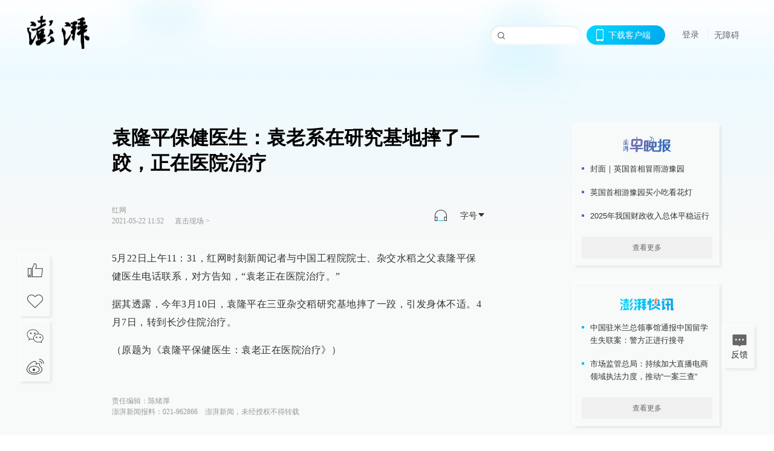

--- FILE ---
content_type: application/javascript
request_url: https://g.alicdn.com/captcha-frontend/dynamicJS/3.24.0/sg.018.053b73bba86ad89e.js
body_size: 155156
content:
!function(){var t={3754:function(t,n,e){"use strict";var r=e(7537),i=e.n(r),a=e(3645),o=e.n(a)()(i());o.push([t.id,'#aliyunCaptcha-float-wrapper{z-index:var(--aliyun-captcha-z-index-base);position:relative;display:inline-block;transform:scale(var(--aliyun-zoom-ratio, 1));-ms-transform:scale(var(--aliyun-zoom-ratio, 1))}#aliyunCaptcha-float-wrapper #aliyunCaptcha-captcha-wrapper{z-index:var(--aliyun-captcha-z-index-base);position:relative;margin-bottom:4px}#aliyunCaptcha-float-wrapper #aliyunCaptcha-captcha-wrapper #aliyunCaptcha-captcha-body{display:-ms-flexbox;display:-webkit-flex;display:flex;-ms-flex-align:center;-webkit-align-items:center;align-items:center;-ms-flex-pack:justify;-webkit-justify-content:space-between;justify-content:space-between;height:var(--aliyun-slide-height);width:var(--aliyun-slide-width);background:#f1f1f2;position:relative;margin:0;border-radius:4px;-ms-user-select:none;-webkit-user-select:none;-moz-user-select:none;user-select:none;-webkit-touch-callout:none;-webkit-user-drag:none;-webkit-box-sizing:border-box;-moz-box-sizing:border-box;box-sizing:border-box}#aliyunCaptcha-float-wrapper #aliyunCaptcha-captcha-wrapper #aliyunCaptcha-captcha-body #aliyunCaptcha-captcha-left{display:-ms-flexbox;display:-webkit-flex;display:flex;-ms-flex-align:center;-webkit-align-items:center;align-items:center;-ms-flex-pack:start;-webkit-justify-content:flex-start;justify-content:flex-start;margin-left:var(--aliyun-captcha-size);height:100%}#aliyunCaptcha-float-wrapper #aliyunCaptcha-captcha-wrapper #aliyunCaptcha-captcha-body #aliyunCaptcha-captcha-left #aliyunCaptcha-start-icon{-ms-flex-negative:0;-webkit-flex-shrink:0;flex-shrink:0;font-family:"aliyun-captcha-iconfont";width:var(--aliyun-captcha-size);height:var(--aliyun-captcha-size);margin-right:8px;opacity:1;-webkit-box-sizing:border-box;-moz-box-sizing:border-box;box-sizing:border-box}#aliyunCaptcha-float-wrapper #aliyunCaptcha-captcha-wrapper #aliyunCaptcha-captcha-body #aliyunCaptcha-captcha-left #aliyunCaptcha-captcha-text-box{-ms-flex-positive:1;-webkit-flex-grow:1;flex-grow:1;height:100%;z-index:1;background:rgba(0,0,0,0);cursor:pointer;font-size:14px;font-weight:400;display:-ms-flexbox;display:-webkit-flex;display:flex;-ms-flex-align:center;-webkit-align-items:center;align-items:center;-ms-flex-pack:start;-webkit-justify-content:flex-start;justify-content:flex-start;font-family:"aliyun-captcha-iconfont"}#aliyunCaptcha-float-wrapper #aliyunCaptcha-captcha-wrapper #aliyunCaptcha-captcha-body #aliyunCaptcha-captcha-left #aliyunCaptcha-captcha-text-box.verified{color:#009431}#aliyunCaptcha-float-wrapper #aliyunCaptcha-captcha-wrapper #aliyunCaptcha-captcha-body #aliyunCaptcha-captcha-left #aliyunCaptcha-captcha-text-box.fail{color:#e00000}#aliyunCaptcha-float-wrapper #aliyunCaptcha-captcha-wrapper #aliyunCaptcha-captcha-body #aliyunCaptcha-captcha-left #aliyunCaptcha-loading{width:var(--aliyun-captcha-size);height:var(--aliyun-captcha-size);position:relative;display:none;margin-right:8px;-ms-flex-align:center;-webkit-align-items:center;align-items:center;-ms-flex-pack:center;-webkit-justify-content:center;justify-content:center}#aliyunCaptcha-float-wrapper #aliyunCaptcha-captcha-wrapper #aliyunCaptcha-captcha-body #aliyunCaptcha-captcha-left #aliyunCaptcha-loading .aliyunCaptcha-loader{font-size:2px;color:#333}#aliyunCaptcha-float-wrapper #aliyunCaptcha-captcha-wrapper #aliyunCaptcha-captcha-body.verified{-ms-flex-pack:center;-webkit-justify-content:center;justify-content:center;background:#e4ffed}#aliyunCaptcha-float-wrapper #aliyunCaptcha-captcha-wrapper #aliyunCaptcha-captcha-body.fail{-ms-flex-pack:center;-webkit-justify-content:center;justify-content:center;background-color:#ffeaea}#aliyunCaptcha-float-wrapper #aliyunCaptcha-captcha-wrapper #aliyunCaptcha-captcha-body #aliyunCaptcha-captcha-logo{height:var(--aliyun-captcha-size);font-family:"aliyun-captcha-iconfont";margin-right:var(--aliyun-captcha-size)}#aliyunCaptcha-float-wrapper #aliyunCaptcha-captcha-wrapper #aliyunCaptcha-captcha-body.hover-active:hover{cursor:pointer;color:#0064c8;background:#f7f9fa}#aliyunCaptcha-float-wrapper #aliyunCaptcha-captcha-wrapper #aliyunCaptcha-captcha-body.hover-active:active{background:#e6eef5}',"",{version:3,sources:["webpack://./src/component/Common/CaptchaRect/index.scss"],names:[],mappings:"AAAA,6BACE,0CAAA,CACA,iBAAA,CACA,oBAAA,CACA,4CAAA,CACA,gDAAA,CAEA,4DACE,0CAAA,CACA,iBAAA,CACA,iBAAA,CAEA,wFACE,mBAAA,CACA,oBAAA,CACA,YAAA,CACA,qBAAA,CACA,0BAAA,CACA,kBAAA,CACA,qBAAA,CACA,qCAAA,CACA,6BAAA,CACA,iCAAA,CACA,+BAAA,CACA,kBAAA,CACA,iBAAA,CACA,QAAA,CACA,iBAAA,CACA,oBAAA,CACA,wBAAA,CACA,qBAAA,CACA,gBAAA,CACA,0BAAA,CACA,sBAAA,CACA,6BAAA,CACA,0BAAA,CACA,qBAAA,CAEA,oHACE,mBAAA,CACA,oBAAA,CACA,YAAA,CACA,qBAAA,CACA,0BAAA,CACA,kBAAA,CACA,mBAAA,CACA,kCAAA,CACA,0BAAA,CACA,sCAAA,CACA,WAAA,CAEA,8IACE,mBAAA,CACA,qBAAA,CACA,aAAA,CACA,qCAAA,CACA,gCAAA,CACA,iCAAA,CACA,gBAAA,CACA,SAAA,CACA,6BAAA,CACA,0BAAA,CACA,qBAAA,CAGF,oJACE,mBAAA,CACA,mBAAA,CACA,WAAA,CACA,WAAA,CACA,SAAA,CACA,wBAAA,CACA,cAAA,CACA,cAAA,CACA,eAAA,CACA,mBAAA,CACA,oBAAA,CACA,YAAA,CACA,qBAAA,CACA,0BAAA,CACA,kBAAA,CACA,mBAAA,CACA,kCAAA,CACA,0BAAA,CACA,qCAAA,CAEA,6JACE,aAAA,CAGF,yJACE,aAAA,CAIJ,2IACE,gCAAA,CACA,iCAAA,CACA,iBAAA,CACA,YAAA,CACA,gBAAA,CACA,qBAAA,CACA,0BAAA,CACA,kBAAA,CACA,oBAAA,CACA,8BAAA,CACA,sBAAA,CAEA,iKACE,aAAA,CACA,UAAA,CAKN,iGACE,oBAAA,CACA,8BAAA,CACA,sBAAA,CACA,kBAAA,CAGF,6FACE,oBAAA,CACA,8BAAA,CACA,sBAAA,CACA,wBAAA,CAGF,oHACE,iCAAA,CACA,qCAAA,CACA,uCAAA,CAIA,2GACE,cAAA,CACA,aAAA,CACA,kBAAA,CAGF,4GACE,kBAAA",sourcesContent:["#aliyunCaptcha-float-wrapper {\n  z-index: var(--aliyun-captcha-z-index-base);\n  position: relative;\n  display: inline-block;\n  transform: scale(var(--aliyun-zoom-ratio, 1));\n  -ms-transform: scale(var(--aliyun-zoom-ratio, 1));\n\n  #aliyunCaptcha-captcha-wrapper {\n    z-index: var(--aliyun-captcha-z-index-base);\n    position: relative;\n    margin-bottom: 4px;\n  \n    #aliyunCaptcha-captcha-body {\n      display: -ms-flexbox;\n      display: -webkit-flex;\n      display: flex;\n      -ms-flex-align: center;\n      -webkit-align-items: center;\n      align-items: center;\n      -ms-flex-pack: justify;\n      -webkit-justify-content: space-between;\n      justify-content: space-between;\n      height: var(--aliyun-slide-height);\n      width: var(--aliyun-slide-width);\n      background: #f1f1f2;\n      position: relative;\n      margin: 0;\n      border-radius: 4px;\n      -ms-user-select: none;\n      -webkit-user-select: none;\n      -moz-user-select: none;\n      user-select: none;\n      -webkit-touch-callout: none;\n      -webkit-user-drag: none;\n      -webkit-box-sizing: border-box;\n      -moz-box-sizing: border-box;\n      box-sizing: border-box;\n\n      #aliyunCaptcha-captcha-left {\n        display: -ms-flexbox;\n        display: -webkit-flex;\n        display: flex;\n        -ms-flex-align: center;\n        -webkit-align-items: center;\n        align-items: center;\n        -ms-flex-pack: start;\n        -webkit-justify-content: flex-start;\n        justify-content: flex-start;\n        margin-left: var(--aliyun-captcha-size);\n        height: 100%;\n\n        #aliyunCaptcha-start-icon {\n          -ms-flex-negative: 0;\n          -webkit-flex-shrink: 0;\n          flex-shrink: 0;\n          font-family: 'aliyun-captcha-iconfont';\n          width: var(--aliyun-captcha-size);\n          height: var(--aliyun-captcha-size);\n          margin-right: 8px;\n          opacity: 1;\n          -webkit-box-sizing: border-box;\n          -moz-box-sizing: border-box;\n          box-sizing: border-box;\n        }\n\n        #aliyunCaptcha-captcha-text-box {\n          -ms-flex-positive: 1;\n          -webkit-flex-grow: 1;\n          flex-grow: 1;\n          height: 100%;\n          z-index: 1;\n          background: transparent;\n          cursor: pointer;\n          font-size: 14px;\n          font-weight: 400;\n          display: -ms-flexbox;\n          display: -webkit-flex;\n          display: flex;\n          -ms-flex-align: center;\n          -webkit-align-items: center;\n          align-items: center;\n          -ms-flex-pack: start;\n          -webkit-justify-content: flex-start;\n          justify-content: flex-start;\n          font-family: 'aliyun-captcha-iconfont';\n\n          &.verified {\n            color: #009431;\n          }\n\n          &.fail {\n            color: #E00000;\n          }\n        }\n\n        #aliyunCaptcha-loading {\n          width: var(--aliyun-captcha-size);\n          height: var(--aliyun-captcha-size);\n          position: relative;\n          display: none;\n          margin-right: 8px;\n          -ms-flex-align: center;\n          -webkit-align-items: center;\n          align-items: center;\n          -ms-flex-pack: center;\n          -webkit-justify-content: center;\n          justify-content: center;\n\n          .aliyunCaptcha-loader {\n            font-size: 2px;\n            color: #333333;\n          }\n        }\n      }\n\n      &.verified {\n        -ms-flex-pack: center;\n        -webkit-justify-content: center;\n        justify-content: center;\n        background: #E4FFED;\n      }\n\n      &.fail {\n        -ms-flex-pack: center;\n        -webkit-justify-content: center;\n        justify-content: center;\n        background-color: #FFEAEA;\n      }\n\n      #aliyunCaptcha-captcha-logo {\n        height: var(--aliyun-captcha-size);\n        font-family: 'aliyun-captcha-iconfont';\n        margin-right: var(--aliyun-captcha-size);\n      }\n\n      &.hover-active {\n        &:hover {\n          cursor: pointer;\n          color: #0064C8;\n          background: #F7F9FA;\n        }\n\n        &:active {\n          background: #E6EEF5;\n        }\n      }\n    }\n  }\n}"],sourceRoot:""}]),n.Z=o},8461:function(t,n,e){"use strict";var r=e(7537),i=e.n(r),a=e(3645),o=e.n(a)()(i());o.push([t.id,'#aliyunCaptcha-sliding-wrapper{position:relative;display:flex;flex-direction:column;justify-content:center;align-items:center;margin-bottom:4px}#aliyunCaptcha-sliding-wrapper #aliyunCaptcha-sliding-body{height:var(--aliyun-slide-height);background:#f1f1f2;position:relative;margin:0;padding:0;border-radius:4px;user-select:none;-ms-user-select:none;-webkit-user-select:none;-moz-user-select:none;-webkit-touch-callout:none;-webkit-user-drag:none}#aliyunCaptcha-sliding-wrapper #aliyunCaptcha-sliding-body.sliding{width:var(--aliyun-slide-width)}#aliyunCaptcha-sliding-wrapper #aliyunCaptcha-sliding-body #aliyunCaptcha-sliding-left{position:absolute;height:100%;border-radius:4px;background-color:#e4ffed}#aliyunCaptcha-sliding-wrapper #aliyunCaptcha-sliding-body #aliyunCaptcha-sliding-left.width-change{transition:width .5s}#aliyunCaptcha-sliding-wrapper #aliyunCaptcha-sliding-body #aliyunCaptcha-sliding-left.width-change.initial{width:0}#aliyunCaptcha-sliding-wrapper #aliyunCaptcha-sliding-body #aliyunCaptcha-sliding-left.finished{background-color:#f6f6f6}#aliyunCaptcha-sliding-wrapper #aliyunCaptcha-sliding-body #aliyunCaptcha-sliding-left.fail{background-color:#ffeaea}#aliyunCaptcha-sliding-wrapper #aliyunCaptcha-sliding-body #aliyunCaptcha-sliding-slider{text-align:center;width:var(--aliyun-slide-height);height:var(--aliyun-slide-height);line-height:var(--aliyun-slide-height);font-size:16px;position:absolute;left:0;background:#fff;color:#aaa;z-index:2;font-family:"aliyun-captcha-iconfont";box-shadow:0px 4px 10px 0px rgba(0,0,0,.1);border-radius:4px;border-width:1px}#aliyunCaptcha-sliding-wrapper #aliyunCaptcha-sliding-body #aliyunCaptcha-sliding-slider:hover{cursor:pointer}#aliyunCaptcha-sliding-wrapper #aliyunCaptcha-sliding-body #aliyunCaptcha-sliding-slider.slider-move{transition:left .5s}#aliyunCaptcha-sliding-wrapper #aliyunCaptcha-sliding-body #aliyunCaptcha-sliding-slider.slider-move.initial{left:0}#aliyunCaptcha-sliding-wrapper #aliyunCaptcha-sliding-body #aliyunCaptcha-sliding-slider.ok{color:#00a700}#aliyunCaptcha-sliding-wrapper #aliyunCaptcha-sliding-body #aliyunCaptcha-sliding-slider.fail{color:#c80000}#aliyunCaptcha-sliding-wrapper #aliyunCaptcha-sliding-body #aliyunCaptcha-sliding-slider::before{font-family:"aliyun-captcha-iconfont" !important;content:""}#aliyunCaptcha-sliding-wrapper #aliyunCaptcha-sliding-body #aliyunCaptcha-sliding-text-box{height:100%;width:100%;text-align:center;position:absolute;z-index:1;background:rgba(0,0,0,0);cursor:pointer;font-size:14px;font-weight:400;display:flex;align-items:center;justify-content:center;font-family:"aliyun-captcha-iconfont";color:#f6f6f6}#aliyunCaptcha-sliding-wrapper #aliyunCaptcha-sliding-body #aliyunCaptcha-sliding-text-box .aliyunCaptcha-sliding-text{color:#aaa;background-image:-webkit-gradient(linear, left top, right top, color-stop(0, #b3b3b3), color-stop(0.4, #b3b3b3), color-stop(0.5, #fff), color-stop(0.6, #b3b3b3), color-stop(1, #b3b3b3));background-size:300% 100%;background-clip:text;-webkit-background-clip:text;-webkit-text-fill-color:rgba(0,0,0,0);animation:6s linear infinite slidingtext;-webkit-animation:6s linear infinite slidingtext;width:var(--aliyun-text-width, 280px)}#aliyunCaptcha-sliding-wrapper #aliyunCaptcha-sliding-body #aliyunCaptcha-sliding-text-box.slided{color:#555}#aliyunCaptcha-sliding-wrapper #aliyunCaptcha-sliding-body #aliyunCaptcha-sliding-text-box.verified{color:#009431}#aliyunCaptcha-sliding-wrapper #aliyunCaptcha-sliding-body #aliyunCaptcha-sliding-text-box.fail{color:#e00000}#aliyunCaptcha-sliding-wrapper #aliyunCaptcha-sliding-body #aliyunCaptcha-sliding-text-box.fail #aliyunCaptcha-sliding-refresh{font-size:14px;color:#333}#aliyunCaptcha-sliding-wrapper #aliyunCaptcha-sliding-failTip{border-radius:4px;display:none;justify-content:center;align-items:center;background-color:#ffeaea;width:var(--aliyun-slide-width);height:var(--aliyun-slide-height);line-height:var(--aliyun-slide-height)}#aliyunCaptcha-sliding-wrapper #aliyunCaptcha-sliding-failTip #aliyunCaptcha-sliding-fail-text{font-family:"aliyun-captcha-iconfont";font-size:12px}#aliyunCaptcha-sliding-errorCode{display:none;margin-left:4px;margin-top:4px;position:relative;width:var(--aliyun-slide-width);height:20px;opacity:1;font-family:PingFang SC;font-size:12px;line-height:20px;color:gray;z-index:0}@-webkit-keyframes slidingtext{0%{background-position:150% 0}100%{background-position:-150% 0}}@keyframes slidingtext{0%{background-position:150% 0}100%{background-position:-150% 0}}',"",{version:3,sources:["webpack://./src/component/Sliding/index.scss"],names:[],mappings:"AAAA,+BAAA,iBACE,CAAA,YACA,CAAA,qBACA,CAAA,sBACA,CAAA,kBACA,CAAA,iBACA,CAAA,2DAEA,iCACE,CAAA,kBACA,CAAA,iBACA,CAAA,QACA,CAAA,SACA,CAAA,iBACA,CAAA,gBACA,CAAA,oBACA,CAAA,wBACA,CAAA,qBACA,CAAA,0BACA,CAAA,sBACA,CAAA,mEAEA,+BACE,CAAA,uFAGF,iBACE,CAAA,WACA,CAAA,iBACA,CAAA,wBACA,CAAA,oGAEA,oBACE,CAAA,4GAEA,OACE,CAAA,gGAIJ,wBACE,CAAA,4FAGF,wBACE,CAAA,yFAIJ,iBACE,CAAA,gCACA,CAAA,iCACA,CAAA,sCACA,CAAA,cACA,CAAA,iBACA,CAAA,MACA,CAAA,eACA,CAAA,UACA,CAAA,SACA,CAAA,qCACA,CAAA,0CACA,CAAA,iBACA,CAAA,gBACA,CAAA,+FAEA,cACE,CAAA,qGAGF,mBACE,CAAA,6GAEA,MACE,CAAA,4FAIJ,aACE,CAAA,8FAGF,aACE,CAAA,iGAIJ,gDACE,CAAA,WACA,CAAA,2FAGF,WACE,CAAA,UACA,CAAA,iBACA,CAAA,iBACA,CAAA,SACA,CAAA,wBACA,CAAA,cACA,CAAA,cACA,CAAA,eACA,CAAA,YACA,CAAA,kBACA,CAAA,sBACA,CAAA,qCACA,CAAA,aACA,CAAA,uHAEA,UACE,CAAA,yLACA,CAAA,yBACA,CAAA,oBACA,CAAA,4BACA,CAAA,qCACA,CAAA,wCACA,CAAA,gDACA,CAAA,qCACA,CAAA,kGAGF,UACE,CAAA,oGAGF,aACE,CAAA,gGAGF,aACE,CAAA,+HAEA,cACE,CAAA,UACA,CAAA,8DAMR,iBACE,CAAA,YACA,CAAA,sBACA,CAAA,kBACA,CAAA,wBACA,CAAA,+BACA,CAAA,iCACA,CAAA,sCACA,CAAA,+FAEA,qCACE,CAAA,cACA,CAAA,iCAKN,YACE,CAAA,eACA,CAAA,cACA,CAAA,iBACA,CAAA,+BACA,CAAA,WACA,CAAA,SACA,CAAA,uBACA,CAAA,cACA,CAAA,gBACA,CAAA,UACA,CAAA,SACA,CAAA,+BAGF,GACE,0BACE,CAAA,KAGF,2BACE,CAAA,CAAA,uBAIJ,GACE,0BACE,CAAA,KAGF,2BACE,CAAA",sourcesContent:['#aliyunCaptcha-sliding-wrapper {\n  position: relative;\n  display: flex;\n  flex-direction: column;\n  justify-content: center;\n  align-items: center;\n  margin-bottom: 4px;\n\n  #aliyunCaptcha-sliding-body {\n    height: var(--aliyun-slide-height);\n    background: #f1f1f2;\n    position: relative;\n    margin: 0;\n    padding: 0;\n    border-radius: 4px;\n    user-select: none;\n    -ms-user-select: none;\n    -webkit-user-select: none;\n    -moz-user-select: none;\n    -webkit-touch-callout: none;\n    -webkit-user-drag: none;\n\n    &.sliding {\n      width: var(--aliyun-slide-width);\n    }\n\n    #aliyunCaptcha-sliding-left {\n      position: absolute;\n      height: 100%;\n      border-radius: 4px;\n      background-color: #E4FFED;\n  \n      &.width-change {\n        transition: width 0.5s;\n        \n        &.initial {\n          width: 0;\n        }\n      }\n  \n      &.finished {\n        background-color: #F6F6F6;\n      }\n\n      &.fail {\n        background-color: #FFEAEA;\n      }\n    }\n  \n    #aliyunCaptcha-sliding-slider {\n      text-align: center;\n      width: var(--aliyun-slide-height);\n      height: var(--aliyun-slide-height);\n      line-height: var(--aliyun-slide-height);\n      font-size: 16px;\n      position: absolute;\n      left: 0;\n      background: white;\n      color: #AAAAAA;\n      z-index: 2;\n      font-family: "aliyun-captcha-iconfont";\n      box-shadow: 0px 4px 10px 0px rgba(0, 0, 0, 0.10);\n      border-radius: 4px;\n      border-width: 1px;\n  \n      &:hover {\n        cursor: pointer;\n      }\n  \n      &.slider-move {\n        transition: left 0.5s;\n  \n        &.initial {\n          left: 0;\n        }\n      }\n  \n      &.ok {\n        color: #00A700;\n      }\n  \n      &.fail {\n        color: #c80000;\n      }\n    }\n\n    #aliyunCaptcha-sliding-slider::before{\n      font-family: "aliyun-captcha-iconfont" !important;\n      content: "\\e624";\n    }\n  \n    #aliyunCaptcha-sliding-text-box {\n      height: 100%;\n      width: 100%;\n      text-align: center;\n      position: absolute;\n      z-index: 1;\n      background: transparent;\n      cursor: pointer;\n      font-size: 14px;\n      font-weight: 400;\n      display: flex;\n      align-items: center;\n      justify-content: center;\n      font-family: \'aliyun-captcha-iconfont\';\n      color: #F6F6F6;\n  \n      .aliyunCaptcha-sliding-text {\n        color: #AAAAAA;\n        background-image: -webkit-gradient(linear, left top, right top, color-stop(0, #b3b3b3), color-stop(0.4, #b3b3b3), color-stop(0.5, #fff), color-stop(0.6, #b3b3b3), color-stop(1, #b3b3b3));\n        background-size: 300% 100%;\n        background-clip: text;\n        -webkit-background-clip: text;\n        -webkit-text-fill-color: transparent;\n        animation: 6s linear infinite slidingtext;\n        -webkit-animation: 6s linear infinite slidingtext;\n        width: var(--aliyun-text-width, 280px);\n      }\n\n      &.slided {\n        color: #555555;\n      }\n\n      &.verified {\n        color: #009431;\n      }\n\n      &.fail {\n        color: #E00000;\n\n        #aliyunCaptcha-sliding-refresh {\n          font-size: 14px;\n          color: #333333;\n        }\n      }\n    }\n  }\n\n  #aliyunCaptcha-sliding-failTip {\n    border-radius: 4px;\n    display: none;\n    justify-content: center;\n    align-items: center;\n    background-color: #FFEAEA;\n    width: var(--aliyun-slide-width);\n    height: var(--aliyun-slide-height);\n    line-height: var(--aliyun-slide-height);\n\n    #aliyunCaptcha-sliding-fail-text {\n      font-family: \'aliyun-captcha-iconfont\';\n      font-size: 12px;\n    }\n  }\n}\n\n#aliyunCaptcha-sliding-errorCode {\n  display: none;\n  margin-left: 4px;\n  margin-top: 4px;\n  position: relative;\n  width: var(--aliyun-slide-width);\n  height: 20px;\n  opacity: 1;\n  font-family: PingFang SC;\n  font-size: 12px;\n  line-height: 20px;\n  color: #808080;\n  z-index: 0;\n}\n\n@-webkit-keyframes slidingtext {\n  0% {\n    background-position: 150% 0;\n  }\n\n  100% {\n    background-position: -150% 0;\n  }\n}\n\n@keyframes slidingtext {\n  0% {\n    background-position: 150% 0;\n  }\n\n  100% {\n    background-position: -150% 0;\n  }\n}\n\n\n'],sourceRoot:""}]),n.Z=o},5451:function(t,n,e){"use strict";var r=e(7537),i=e.n(r),a=e(3645),o=e.n(a)()(i());o.push([t.id,':root{--aliyun-captcha-z-index-base: 10000000}#aliyunCaptcha-mask{width:100%;height:100%;position:fixed;left:0;top:0;background:#000;opacity:0;z-index:var(--aliyun-captcha-z-index-base);transition:all .4s ease-in-out}#aliyunCaptcha-mask.mask-show{opacity:.5}#aliyunCaptcha-mask.mask-hidden{opacity:0}#aliyunCaptcha-overlay{display:none;position:absolute;top:0;left:0;width:100%;height:100%;background-color:hsla(0,0%,100%,.5);pointer-events:none}#aliyunCaptcha-window-popup{padding:16px 16px 12px 16px;border-radius:4px;background-color:#fff;box-shadow:0px 4px 8px 0px rgba(0,0,0,.2);visibility:visible;z-index:calc(var(--aliyun-captcha-z-index-base) + 1);position:fixed;top:45%;left:50%;transform:translate(-50%, -50%) scale(var(--aliyun-zoom-ratio, 1));-ms-transform:translate(-50%, -50%) scale(var(--aliyun-zoom-ratio, 1));transition:all .4s ease-in-out;-webkit-text-size-adjust:100% !important;-ms-text-size-adjust:100% !important;-moz-text-size-adjust:100% !important;text-size-adjust:100% !important}#aliyunCaptcha-window-popup.window-show{top:45%;opacity:1}#aliyunCaptcha-window-popup.window-hidden{top:42%;opacity:0}#aliyunCaptcha-window-popup img{-o-animation:fadeIn .5s ease-in-out forwards;-moz-animation:fadeIn .5s ease-in-out forwards;-webkit-animation:fadeIn .5s ease-in-out forwards;animation:fadeIn .5s ease-in-out forwards}#aliyunCaptcha-window-embed{padding:12px;border-radius:4px;background-color:#fff;visibility:visible;z-index:calc(var(--aliyun-captcha-z-index-base) + 1);display:inline-block;position:relative;transform:scale(var(--aliyun-zoom-ratio, 1));-ms-transform:scale(var(--aliyun-zoom-ratio, 1));-webkit-text-size-adjust:100% !important;-ms-text-size-adjust:100% !important;-moz-text-size-adjust:100% !important;text-size-adjust:100% !important}#aliyunCaptcha-window-embed img{opacity:0;-o-animation:fadeIn .5s ease-in-out forwards;-moz-animation:fadeIn .5s ease-in-out forwards;-webkit-animation:fadeIn .5s ease-in-out forwards;animation:fadeIn .5s ease-in-out forwards}#aliyunCaptcha-window-float{padding:16px 16px 12px 16px;border-radius:4px;background-color:#fff;visibility:visible;box-shadow:0px 4px 8px 0px rgba(0,0,0,.2);opacity:0;position:absolute;position:absolute;top:50%;left:50%;transform:translate(-50%, -50%);-ms-transform:translate(-50%, -50%);transition:opacity .4s ease-in-out;-webkit-text-size-adjust:100% !important;-ms-text-size-adjust:100% !important;-moz-text-size-adjust:100% !important;text-size-adjust:100% !important}#aliyunCaptcha-window-float.window-show{opacity:1;z-index:calc(var(--aliyun-captcha-z-index-base) + 1)}#aliyunCaptcha-window-float.window-hidden{opacity:0}#aliyunCaptcha-window-float img{opacity:0;-o-animation:fadeIn .5s ease-in-out forwards;-moz-animation:fadeIn .5s ease-in-out forwards;-webkit-animation:fadeIn .5s ease-in-out forwards;animation:fadeIn .5s ease-in-out forwards}.aliyunCaptcha-hidden{display:none}.aliyunCaptcha-show{display:block}.aliyunCaptcha-loading{position:absolute;left:0;top:0;width:100%;height:100%;font-size:14px;color:rgba(178,178,178,.3);display:flex;flex-direction:column;-ms-flex-direction:column;align-items:center;justify-content:center}.aliyunCaptcha-top{display:flex;flex-direction:row;-ms-flex-direction:row;justify-content:space-between;align-items:center;height:32px;margin-bottom:4px}.aliyunCaptcha-top #aliyunCaptcha-title{float:left;line-height:36px}.aliyunCaptcha-top #aliyunCaptcha-option{float:right}#aliyunCaptcha-errorTip{display:flex;justify-content:center;align-items:center;font-family:"aliyun-captcha-iconfont";background-color:#fff;border-width:1px;box-shadow:0px 4px 8px 0px rgba(0,0,0,.16);border-radius:2px;height:36px;width:200px;padding:4px;font-size:14px;visibility:visible;z-index:calc(var(--aliyun-captcha-z-index-base) + 1);position:fixed;top:45%;left:50%;transform:translate(-50%, -50%);-ms-transform:translate(-50%, -50%)}#aliyunCaptcha-errorTip .aliyunCaptcha-errorTip-content{display:flex;align-items:center;position:absolute;left:10px}#aliyunCaptcha-errorTip .aliyunCaptcha-sliding-warning{color:#e00000;margin-right:4px}#aliyunCaptcha-errorTip button{cursor:pointer;font-size:14px;color:#999;position:absolute;right:10px}.aliyunCaptcha-loader,.aliyunCaptcha-loader:after{position:relative;box-sizing:border-box}.aliyunCaptcha-loader{color:#fff;font-size:5px;width:1em;height:1em;border-radius:50%;position:relative;text-indent:-9999em;animation:AliyunCaptchaLoaderSpin 1.3s infinite linear;transform:translateZ(0)}@keyframes AliyunCaptchaLoaderSpin{0%,100%{box-shadow:0 -3em 0 .2em,2em -2em 0 0em,3em 0 0 -1em,2em 2em 0 -1em,0 3em 0 -1em,-2em 2em 0 -1em,-3em 0 0 -1em,-2em -2em 0 0}12.5%{box-shadow:0 -3em 0 0,2em -2em 0 .2em,3em 0 0 0,2em 2em 0 -1em,0 3em 0 -1em,-2em 2em 0 -1em,-3em 0 0 -1em,-2em -2em 0 -1em}25%{box-shadow:0 -3em 0 -0.5em,2em -2em 0 0,3em 0 0 .2em,2em 2em 0 0,0 3em 0 -1em,-2em 2em 0 -1em,-3em 0 0 -1em,-2em -2em 0 -1em}37.5%{box-shadow:0 -3em 0 -1em,2em -2em 0 -1em,3em 0em 0 0,2em 2em 0 .2em,0 3em 0 0em,-2em 2em 0 -1em,-3em 0em 0 -1em,-2em -2em 0 -1em}50%{box-shadow:0 -3em 0 -1em,2em -2em 0 -1em,3em 0 0 -1em,2em 2em 0 0em,0 3em 0 .2em,-2em 2em 0 0,-3em 0em 0 -1em,-2em -2em 0 -1em}62.5%{box-shadow:0 -3em 0 -1em,2em -2em 0 -1em,3em 0 0 -1em,2em 2em 0 -1em,0 3em 0 0,-2em 2em 0 .2em,-3em 0 0 0,-2em -2em 0 -1em}75%{box-shadow:0em -3em 0 -1em,2em -2em 0 -1em,3em 0em 0 -1em,2em 2em 0 -1em,0 3em 0 -1em,-2em 2em 0 0,-3em 0em 0 .2em,-2em -2em 0 0}87.5%{box-shadow:0em -3em 0 0,2em -2em 0 -1em,3em 0 0 -1em,2em 2em 0 -1em,0 3em 0 -1em,-2em 2em 0 0,-3em 0em 0 0,-2em -2em 0 .2em}}#aliyunCaptcha-btn-close{font-size:20px;border:none;background-color:rgba(0,0,0,0);outline:none;color:gray;padding:0 4px;font-family:"aliyun-captcha-iconfont"}#aliyunCaptcha-btn-close:hover{color:#000;cursor:pointer}#aliyunCaptcha-btn-refresh{line-height:32px;font-size:20px;border:none;background-color:rgba(0,0,0,0);outline:none;color:gray;padding:0 4px;font-family:"aliyun-captcha-iconfont";z-index:calc(var(--aliyun-captcha-z-index-base) + 1)}@media(hover: hover){#aliyunCaptcha-btn-refresh:hover{color:#000;cursor:pointer}}#aliyunCaptcha-captcha-success{font-family:"aliyun-captcha-iconfont";font-size:12px;color:#009431;margin-right:4px}#aliyunCaptcha-captcha-refresh{font-family:"aliyun-captcha-iconfont";font-size:14px;color:#333}#aliyunCaptcha-captcha-refresh:hover{cursor:pointer}#aliyunCaptcha-captcha-fail{font-family:"aliyun-captcha-iconfont";font-size:14px;color:#e00000;margin-right:4px}#aliyunCaptcha-certifyId{display:none;font-size:6px;opacity:.15;float:left}@keyframes fadeIn{0%{opacity:0}100%{opacity:1}}',"",{version:3,sources:["webpack://./src/component/index.scss"],names:[],mappings:"AAAA,MACE,uCAAA,CAGF,oBACE,UAAA,CACA,WAAA,CACA,cAAA,CACA,MAAA,CACA,KAAA,CACA,eAAA,CACA,SAAA,CACA,0CAAA,CACA,8BAAA,CAEA,8BACE,UAAA,CAGF,gCACE,SAAA,CAIJ,uBACE,YAAA,CACA,iBAAA,CACA,KAAA,CACA,MAAA,CACA,UAAA,CACA,WAAA,CACA,mCAAA,CACA,mBAAA,CAIA,4BACE,2BAAA,CACA,iBAAA,CACA,qBAAA,CACA,yCAAA,CACA,kBAAA,CACA,oDAAA,CACA,cAAA,CACA,OAAA,CACA,QAAA,CACA,kEAAA,CACA,sEAAA,CACA,8BAAA,CACA,wCAAA,CACA,oCAAA,CACA,qCAAA,CACA,gCAAA,CAEA,wCACE,OAAA,CACA,SAAA,CAGF,0CACE,OAAA,CACA,SAAA,CAGF,gCACE,4CAAA,CACA,8CAAA,CACA,iDAAA,CACA,yCAAA,CAIJ,4BACE,YAAA,CACA,iBAAA,CACA,qBAAA,CACA,kBAAA,CACA,oDAAA,CACA,oBAAA,CACA,iBAAA,CACA,4CAAA,CACA,gDAAA,CACA,wCAAA,CACA,oCAAA,CACA,qCAAA,CACA,gCAAA,CAEA,gCACE,SAAA,CACA,4CAAA,CACA,8CAAA,CACA,iDAAA,CACA,yCAAA,CAIJ,4BACE,2BAAA,CACA,iBAAA,CACA,qBAAA,CACA,kBAAA,CACA,yCAAA,CACA,SAAA,CACA,iBAAA,CACA,iBAAA,CACA,OAAA,CACA,QAAA,CACA,+BAAA,CACA,mCAAA,CACA,kCAAA,CACA,wCAAA,CACA,oCAAA,CACA,qCAAA,CACA,gCAAA,CAEA,wCACE,SAAA,CACA,oDAAA,CAGF,0CACE,SAAA,CAGF,gCACE,SAAA,CACA,4CAAA,CACA,8CAAA,CACA,iDAAA,CACA,yCAAA,CAKN,sBACE,YAAA,CAGF,oBACE,aAAA,CAGF,uBACE,iBAAA,CACA,MAAA,CACA,KAAA,CACA,UAAA,CACA,WAAA,CACA,cAAA,CACA,0BAAA,CACA,YAAA,CACA,qBAAA,CACA,yBAAA,CACA,kBAAA,CACA,sBAAA,CAGF,mBACE,YAAA,CACA,kBAAA,CACA,sBAAA,CACA,6BAAA,CACA,kBAAA,CACA,WAAA,CACA,iBAAA,CAEA,wCACE,UAAA,CACA,gBAAA,CAGF,yCACE,WAAA,CAIJ,wBACE,YAAA,CACA,sBAAA,CACA,kBAAA,CACA,qCAAA,CACA,qBAAA,CACA,gBAAA,CACA,0CAAA,CACA,iBAAA,CACA,WAAA,CACA,WAAA,CACA,WAAA,CACA,cAAA,CACA,kBAAA,CACA,oDAAA,CACA,cAAA,CACA,OAAA,CACA,QAAA,CACA,+BAAA,CACA,mCAAA,CAEA,wDACE,YAAA,CACA,kBAAA,CACA,iBAAA,CACA,SAAA,CAGF,uDACE,aAAA,CACA,gBAAA,CAGF,+BACE,cAAA,CACA,cAAA,CACA,UAAA,CACA,iBAAA,CACA,UAAA,CAIJ,kDAEE,iBAAA,CACA,qBAAA,CAGF,sBACE,UAAA,CACA,aAAA,CACA,SAAA,CACA,UAAA,CACA,iBAAA,CACA,iBAAA,CACA,mBAAA,CACA,sDAAA,CACA,uBAAA,CAGF,mCACE,QAEE,4HAAA,CAMF,MACE,0HAAA,CAKF,IACE,4HAAA,CAMF,MACE,gIAAA,CAIF,IACE,8HAAA,CAIF,MACE,0HAAA,CAIF,IACE,gIAAA,CAIF,MACE,2HAAA,CAAA,CAMJ,yBACE,cAAA,CACA,WAAA,CACA,8BAAA,CACA,YAAA,CACA,UAAA,CACA,aAAA,CACA,qCAAA,CAEA,+BACE,UAAA,CACA,cAAA,CAIJ,2BACE,gBAAA,CACA,cAAA,CACA,WAAA,CACA,8BAAA,CACA,YAAA,CACA,UAAA,CACA,aAAA,CACA,qCAAA,CACA,oDAAA,CAEA,qBACE,iCACE,UAAA,CACA,cAAA,CAAA,CAKN,+BACE,qCAAA,CACA,cAAA,CACA,aAAA,CACA,gBAAA,CAGF,+BACE,qCAAA,CACA,cAAA,CACA,UAAA,CAEA,qCACE,cAAA,CAIJ,4BACE,qCAAA,CACA,cAAA,CACA,aAAA,CACA,gBAAA,CAGF,yBACE,YAAA,CACA,aAAA,CACA,WAAA,CACA,UAAA,CAGF,kBACE,GACE,SAAA,CAEF,KACE,SAAA,CAAA",sourcesContent:[":root {\n  --aliyun-captcha-z-index-base: 10000000;\n}\n\n#aliyunCaptcha-mask {\n  width: 100%;\n  height: 100%;\n  position: fixed;\n  left: 0;\n  top: 0;\n  background: #000;\n  opacity: 0;\n  z-index: var(--aliyun-captcha-z-index-base);\n  transition: all 0.4s ease-in-out;\n\n  &.mask-show {\n    opacity: 0.5;\n  }\n\n  &.mask-hidden {\n    opacity: 0;\n  }\n}\n\n#aliyunCaptcha-overlay {\n  display: none;\n  position: absolute;\n  top: 0;\n  left: 0;\n  width: 100%;\n  height: 100%;\n  background-color: rgba(255, 255, 255, 0.5);\n  pointer-events: none;\n}\n\n#aliyunCaptcha-window {\n  &-popup {\n    padding: 16px 16px 12px 16px;\n    border-radius: 4px;\n    background-color: #fff;\n    box-shadow: 0px 4px 8px 0px rgba(0, 0, 0, 0.20);\n    visibility: visible;\n    z-index: calc(var(--aliyun-captcha-z-index-base) + 1);\n    position: fixed;\n    top: 45%;\n    left: 50%;\n    transform: translate(-50%, -50%) scale(var(--aliyun-zoom-ratio, 1));\n    -ms-transform: translate(-50%, -50%) scale(var(--aliyun-zoom-ratio, 1));\n    transition: all 0.4s ease-in-out;\n    -webkit-text-size-adjust: 100% !important;\n    -ms-text-size-adjust: 100% !important;\n    -moz-text-size-adjust: 100% !important;\n    text-size-adjust: 100% !important;\n\n    &.window-show {\n      top: 45%;\n      opacity: 1;\n    }\n\n    &.window-hidden {\n      top: 42%;\n      opacity: 0;\n    }\n\n    img {\n      -o-animation: fadeIn 0.5s ease-in-out forwards;\n      -moz-animation: fadeIn 0.5s ease-in-out forwards;\n      -webkit-animation: fadeIn 0.5s ease-in-out forwards;\n      animation: fadeIn 0.5s ease-in-out forwards;\n    }\n  }\n\n  &-embed {\n    padding: 12px;\n    border-radius: 4px;\n    background-color: #fff;\n    visibility: visible;\n    z-index: calc(var(--aliyun-captcha-z-index-base) + 1);\n    display: inline-block;\n    position: relative;\n    transform: scale(var(--aliyun-zoom-ratio, 1));\n    -ms-transform: scale(var(--aliyun-zoom-ratio, 1));\n    -webkit-text-size-adjust: 100% !important;\n    -ms-text-size-adjust: 100% !important;\n    -moz-text-size-adjust: 100% !important;\n    text-size-adjust: 100% !important;\n\n    img {\n      opacity: 0;\n      -o-animation: fadeIn 0.5s ease-in-out forwards;\n      -moz-animation: fadeIn 0.5s ease-in-out forwards;\n      -webkit-animation: fadeIn 0.5s ease-in-out forwards;\n      animation: fadeIn 0.5s ease-in-out forwards;\n    }\n  }\n\n  &-float {\n    padding: 16px 16px 12px 16px;\n    border-radius: 4px;\n    background-color: #fff;\n    visibility: visible;\n    box-shadow: 0px 4px 8px 0px rgba(0, 0, 0, 0.20);\n    opacity: 0;\n    position: absolute;\n    position: absolute;\n    top: 50%;\n    left: 50%;\n    transform: translate(-50%, -50%);\n    -ms-transform: translate(-50%, -50%); \n    transition: opacity 0.4s ease-in-out;\n    -webkit-text-size-adjust: 100% !important;\n    -ms-text-size-adjust: 100% !important;\n    -moz-text-size-adjust: 100% !important;\n    text-size-adjust: 100% !important;\n\n    &.window-show {\n      opacity: 1;\n      z-index: calc(var(--aliyun-captcha-z-index-base) + 1);\n    }\n\n    &.window-hidden {\n      opacity: 0;\n    }\n\n    img {\n      opacity: 0;\n      -o-animation: fadeIn 0.5s ease-in-out forwards;\n      -moz-animation: fadeIn 0.5s ease-in-out forwards;\n      -webkit-animation: fadeIn 0.5s ease-in-out forwards;\n      animation: fadeIn 0.5s ease-in-out forwards;\n    }\n  }\n}\n\n.aliyunCaptcha-hidden {\n  display: none;\n}\n\n.aliyunCaptcha-show {\n  display: block;\n}\n\n.aliyunCaptcha-loading {\n  position: absolute;\n  left: 0;\n  top: 0;\n  width: 100%;\n  height: 100%;\n  font-size: 14px;\n  color: rgba(178, 178, 178, 0.3);\n  display: flex;\n  flex-direction: column;\n  -ms-flex-direction: column;\n  align-items: center;\n  justify-content: center;\n}\n\n.aliyunCaptcha-top {\n  display: flex;\n  flex-direction: row;\n  -ms-flex-direction: row;\n  justify-content: space-between;\n  align-items: center;\n  height: 32px;\n  margin-bottom: 4px;\n\n  #aliyunCaptcha-title {\n    float: left;\n    line-height: 36px;\n  }\n\n  #aliyunCaptcha-option {\n    float: right;\n  }\n}\n\n#aliyunCaptcha-errorTip {\n  display: flex;\n  justify-content: center;\n  align-items: center;\n  font-family: 'aliyun-captcha-iconfont';\n  background-color: white;\n  border-width: 1px;\n  box-shadow: 0px 4px 8px 0px rgba(0, 0, 0, 0.16);\n  border-radius: 2px;\n  height: 36px;\n  width: 200px;\n  padding: 4px;\n  font-size: 14px;\n  visibility: visible;\n  z-index: calc(var(--aliyun-captcha-z-index-base) + 1);\n  position: fixed;\n  top: 45%;\n  left: 50%;\n  transform: translate(-50%, -50%);\n  -ms-transform: translate(-50%, -50%);\n\n  .aliyunCaptcha-errorTip-content {\n    display: flex;\n    align-items: center;\n    position: absolute;\n    left: 10px;\n  }\n\n  .aliyunCaptcha-sliding-warning {\n    color: #E00000;\n    margin-right: 4px;\n  }\n\n  button {\n    cursor: pointer;\n    font-size: 14px;\n    color: #999;\n    position: absolute;\n    right: 10px;\n  }\n}\n\n.aliyunCaptcha-loader,\n.aliyunCaptcha-loader:after {\n  position: relative;\n  box-sizing: border-box;\n}\n\n.aliyunCaptcha-loader {\n  color: #fff;\n  font-size: 5px;\n  width: 1em;\n  height: 1em;\n  border-radius: 50%;\n  position: relative;\n  text-indent: -9999em;\n  animation: AliyunCaptchaLoaderSpin 1.3s infinite linear;\n  transform: translateZ(0);\n}\n\n@keyframes AliyunCaptchaLoaderSpin {\n  0%,\n  100% {\n    box-shadow: 0 -3em 0 0.2em, \n    2em -2em 0 0em, 3em 0 0 -1em, \n    2em 2em 0 -1em, 0 3em 0 -1em, \n    -2em 2em 0 -1em, -3em 0 0 -1em, \n    -2em -2em 0 0;\n  }\n  12.5% {\n    box-shadow: 0 -3em 0 0, 2em -2em 0 0.2em, \n    3em 0 0 0, 2em 2em 0 -1em, 0 3em 0 -1em, \n    -2em 2em 0 -1em, -3em 0 0 -1em, \n    -2em -2em 0 -1em;\n  }\n  25% {\n    box-shadow: 0 -3em 0 -0.5em, \n    2em -2em 0 0, 3em 0 0 0.2em, \n    2em 2em 0 0, 0 3em 0 -1em, \n    -2em 2em 0 -1em, -3em 0 0 -1em, \n    -2em -2em 0 -1em;\n  }\n  37.5% {\n    box-shadow: 0 -3em 0 -1em, 2em -2em 0 -1em,\n     3em 0em 0 0, 2em 2em 0 0.2em, 0 3em 0 0em, \n     -2em 2em 0 -1em, -3em 0em 0 -1em, -2em -2em 0 -1em;\n  }\n  50% {\n    box-shadow: 0 -3em 0 -1em, 2em -2em 0 -1em,\n     3em 0 0 -1em, 2em 2em 0 0em, 0 3em 0 0.2em, \n     -2em 2em 0 0, -3em 0em 0 -1em, -2em -2em 0 -1em;\n  }\n  62.5% {\n    box-shadow: 0 -3em 0 -1em, 2em -2em 0 -1em,\n     3em 0 0 -1em, 2em 2em 0 -1em, 0 3em 0 0, \n     -2em 2em 0 0.2em, -3em 0 0 0, -2em -2em 0 -1em;\n  }\n  75% {\n    box-shadow: 0em -3em 0 -1em, 2em -2em 0 -1em, \n    3em 0em 0 -1em, 2em 2em 0 -1em, 0 3em 0 -1em, \n    -2em 2em 0 0, -3em 0em 0 0.2em, -2em -2em 0 0;\n  }\n  87.5% {\n    box-shadow: 0em -3em 0 0, 2em -2em 0 -1em, \n    3em 0 0 -1em, 2em 2em 0 -1em, 0 3em 0 -1em, \n    -2em 2em 0 0, -3em 0em 0 0, -2em -2em 0 0.2em;\n  }\n}\n\n#aliyunCaptcha-btn-close {\n  font-size: 20px;\n  border: none;\n  background-color: transparent;\n  outline: none;\n  color: gray;\n  padding: 0 4px;\n  font-family: 'aliyun-captcha-iconfont';\n\n  &:hover {\n    color: black;\n    cursor: pointer;\n  }\n}\n\n#aliyunCaptcha-btn-refresh {\n  line-height: 32px;\n  font-size: 20px;\n  border: none;\n  background-color: transparent;\n  outline: none;\n  color: gray;\n  padding: 0 4px;\n  font-family: 'aliyun-captcha-iconfont';\n  z-index: calc(var(--aliyun-captcha-z-index-base) + 1);\n\n  @media (hover: hover) {\n    &:hover {\n      color: black;\n      cursor: pointer;\n    }\n  }\n}\n\n#aliyunCaptcha-captcha-success {\n  font-family: 'aliyun-captcha-iconfont';\n  font-size: 12px;\n  color: #009431;\n  margin-right: 4px;\n}\n\n#aliyunCaptcha-captcha-refresh {\n  font-family: 'aliyun-captcha-iconfont';\n  font-size: 14px;\n  color: #333333;  \n\n  &:hover {\n    cursor: pointer;\n  }\n}\n\n#aliyunCaptcha-captcha-fail {\n  font-family: 'aliyun-captcha-iconfont';\n  font-size: 14px;\n  color: #E00000;\n  margin-right: 4px;\n}\n\n#aliyunCaptcha-certifyId {\n  display: none;\n  font-size: 6px;\n  opacity: 0.15;\n  float: left;\n}\n\n@keyframes fadeIn {\n  0% {\n    opacity: 0;\n  }\n  100% {\n    opacity: 1;\n  }\n}"],sourceRoot:""}]),n.Z=o},3645:function(t){"use strict";t.exports=function(t){var n=[];return n.toString=function(){return this.map(function(n){var e="",r=void 0!==n[5];return n[4]&&(e+="@supports (".concat(n[4],") {")),n[2]&&(e+="@media ".concat(n[2]," {")),r&&(e+="@layer".concat(n[5].length>0?" ".concat(n[5]):""," {")),e+=t(n),r&&(e+="}"),n[2]&&(e+="}"),n[4]&&(e+="}"),e}).join("")},n.i=function(t,e,r,i,a){"string"==typeof t&&(t=[[null,t,void 0]]);var o={};if(r)for(var u=0;u<this.length;u++){var s=this[u][0];null!=s&&(o[s]=!0)}for(var c=0;c<t.length;c++){var f=[].concat(t[c]);r&&o[f[0]]||(void 0!==a&&(void 0===f[5]||(f[1]="@layer".concat(f[5].length>0?" ".concat(f[5]):""," {").concat(f[1],"}")),f[5]=a),e&&(f[2]&&(f[1]="@media ".concat(f[2]," {").concat(f[1],"}")),f[2]=e),i&&(f[4]?(f[1]="@supports (".concat(f[4],") {").concat(f[1],"}"),f[4]=i):f[4]="".concat(i)),n.push(f))}},n}},7537:function(t){"use strict";t.exports=function(t){var n=t[1],e=t[3];if(!e)return n;if("function"==typeof btoa){var r=btoa(unescape(encodeURIComponent(JSON.stringify(e))));return[n].concat(["/*# ".concat("sourceMappingURL=data:application/json;charset=utf-8;base64,".concat(r)," */")]).join("\n")}return[n].join("\n")}},4019:function(t,n){(function(t){"use strict";function n(t){for(var n=t.length;--n>=0;)t[n]=0}var e=new Uint8Array([0,0,0,0,0,0,0,0,1,1,1,1,2,2,2,2,3,3,3,3,4,4,4,4,5,5,5,5,0]),r=new Uint8Array([0,0,0,0,1,1,2,2,3,3,4,4,5,5,6,6,7,7,8,8,9,9,10,10,11,11,12,12,13,13]),i=new Uint8Array([0,0,0,0,0,0,0,0,0,0,0,0,0,0,0,0,2,3,7]),a=new Uint8Array([16,17,18,0,8,7,9,6,10,5,11,4,12,3,13,2,14,1,15]),o=Array(576);n(o);var u=Array(60);n(u);var s=Array(512);n(s);var c=Array(256);n(c);var f=Array(29);n(f);var l,h,p,d=Array(30);function A(t,n,e,r,i){this.static_tree=t,this.extra_bits=n,this.extra_base=e,this.elems=r,this.max_length=i,this.has_stree=t&&t.length}function v(t,n){this.dyn_tree=t,this.max_code=0,this.stat_desc=n}n(d);var b=function(t){return t<256?s[t]:s[256+(t>>>7)]},y=function(t,n){t.pending_buf[t.pending++]=255&n,t.pending_buf[t.pending++]=n>>>8&255},g=function(t,n,e){t.bi_valid>16-e?(t.bi_buf|=n<<t.bi_valid&65535,y(t,t.bi_buf),t.bi_buf=n>>16-t.bi_valid,t.bi_valid+=e-16):(t.bi_buf|=n<<t.bi_valid&65535,t.bi_valid+=e)},m=function(t,n,e){g(t,e[2*n],e[2*n+1])},w=function(t,n){var e=0;do e|=1&t,t>>>=1,e<<=1;while(--n>0);return e>>>1},C=function(t,n,e){var r,i,a=Array(16),o=0;for(r=1;r<=15;r++)o=o+e[r-1]<<1,a[r]=o;for(i=0;i<=n;i++){var u=t[2*i+1];0!==u&&(t[2*i]=w(a[u]++,u))}},x=function(t){var n;for(n=0;n<286;n++)t.dyn_ltree[2*n]=0;for(n=0;n<30;n++)t.dyn_dtree[2*n]=0;for(n=0;n<19;n++)t.bl_tree[2*n]=0;t.dyn_ltree[512]=1,t.opt_len=t.static_len=0,t.sym_next=t.matches=0},k=function(t){t.bi_valid>8?y(t,t.bi_buf):t.bi_valid>0&&(t.pending_buf[t.pending++]=t.bi_buf),t.bi_buf=0,t.bi_valid=0},_=function(t,n,e,r){var i=2*n,a=2*e;return t[i]<t[a]||t[i]===t[a]&&r[n]<=r[e]},O=function(t,n,e){for(var r=t.heap[e],i=e<<1;i<=t.heap_len&&(i<t.heap_len&&_(n,t.heap[i+1],t.heap[i],t.depth)&&i++,!_(n,r,t.heap[i],t.depth));)t.heap[e]=t.heap[i],e=i,i<<=1;t.heap[e]=r},E=function(t,n,i){var a,o,u,s,l=0;if(0!==t.sym_next)do a=(255&t.pending_buf[t.sym_buf+l++])+((255&t.pending_buf[t.sym_buf+l++])<<8),o=t.pending_buf[t.sym_buf+l++],0===a?m(t,o,n):(m(t,(u=c[o])+256+1,n),0!==(s=e[u])&&g(t,o-=f[u],s),m(t,u=b(--a),i),0!==(s=r[u])&&g(t,a-=d[u],s));while(l<t.sym_next);m(t,256,n)},S=function(t,n){var e,r,i,a=n.dyn_tree,o=n.stat_desc.static_tree,u=n.stat_desc.has_stree,s=n.stat_desc.elems,c=-1;for(t.heap_len=0,t.heap_max=573,e=0;e<s;e++)0!==a[2*e]?(t.heap[++t.heap_len]=c=e,t.depth[e]=0):a[2*e+1]=0;for(;t.heap_len<2;)a[2*(i=t.heap[++t.heap_len]=c<2?++c:0)]=1,t.depth[i]=0,t.opt_len--,u&&(t.static_len-=o[2*i+1]);for(n.max_code=c,e=t.heap_len>>1;e>=1;e--)O(t,a,e);i=s;do e=t.heap[1],t.heap[1]=t.heap[t.heap_len--],O(t,a,1),r=t.heap[1],t.heap[--t.heap_max]=e,t.heap[--t.heap_max]=r,a[2*i]=a[2*e]+a[2*r],t.depth[i]=(t.depth[e]>=t.depth[r]?t.depth[e]:t.depth[r])+1,a[2*e+1]=a[2*r+1]=i,t.heap[1]=i++,O(t,a,1);while(t.heap_len>=2);t.heap[--t.heap_max]=t.heap[1],function(t,n){var e,r,i,a,o,u,s=n.dyn_tree,c=n.max_code,f=n.stat_desc.static_tree,l=n.stat_desc.has_stree,h=n.stat_desc.extra_bits,p=n.stat_desc.extra_base,d=n.stat_desc.max_length,A=0;for(a=0;a<=15;a++)t.bl_count[a]=0;for(s[2*t.heap[t.heap_max]+1]=0,e=t.heap_max+1;e<573;e++)(a=s[2*s[2*(r=t.heap[e])+1]+1]+1)>d&&(a=d,A++),s[2*r+1]=a,r>c||(t.bl_count[a]++,o=0,r>=p&&(o=h[r-p]),u=s[2*r],t.opt_len+=u*(a+o),l&&(t.static_len+=u*(f[2*r+1]+o)));if(0!==A){do{for(a=d-1;0===t.bl_count[a];)a--;t.bl_count[a]--,t.bl_count[a+1]+=2,t.bl_count[d]--,A-=2}while(A>0);for(a=d;0!==a;a--)for(r=t.bl_count[a];0!==r;)(i=t.heap[--e])>c||(s[2*i+1]!==a&&(t.opt_len+=(a-s[2*i+1])*s[2*i],s[2*i+1]=a),r--)}}(t,n),C(a,c,t.bl_count)},z=function(t,n,e){var r,i,a=-1,o=n[1],u=0,s=7,c=4;for(0===o&&(s=138,c=3),n[2*(e+1)+1]=65535,r=0;r<=e;r++)i=o,o=n[2*(r+1)+1],++u<s&&i===o||(u<c?t.bl_tree[2*i]+=u:0!==i?(i!==a&&t.bl_tree[2*i]++,t.bl_tree[32]++):u<=10?t.bl_tree[34]++:t.bl_tree[36]++,u=0,a=i,0===o?(s=138,c=3):i===o?(s=6,c=3):(s=7,c=4))},M=function(t,n,e){var r,i,a=-1,o=n[1],u=0,s=7,c=4;for(0===o&&(s=138,c=3),r=0;r<=e;r++)if(i=o,o=n[2*(r+1)+1],!(++u<s&&i===o)){if(u<c)do m(t,i,t.bl_tree);while(0!=--u);else 0!==i?(i!==a&&(m(t,i,t.bl_tree),u--),m(t,16,t.bl_tree),g(t,u-3,2)):u<=10?(m(t,17,t.bl_tree),g(t,u-3,3)):(m(t,18,t.bl_tree),g(t,u-11,7));u=0,a=i,0===o?(s=138,c=3):i===o?(s=6,c=3):(s=7,c=4)}},N=!1,I=function(t,n,e,r){g(t,0+ +!!r,3),k(t),y(t,e),y(t,~e),e&&t.pending_buf.set(t.window.subarray(n,n+e),t.pending),t.pending+=e},T=function(t){N||(!function(){var t,n,a,v,b,y=Array(16);for(a=0,v=0;v<28;v++)for(f[v]=a,t=0;t<1<<e[v];t++)c[a++]=v;for(c[a-1]=v,b=0,v=0;v<16;v++)for(d[v]=b,t=0;t<1<<r[v];t++)s[b++]=v;for(b>>=7;v<30;v++)for(d[v]=b<<7,t=0;t<1<<r[v]-7;t++)s[256+b++]=v;for(n=0;n<=15;n++)y[n]=0;for(t=0;t<=143;)o[2*t+1]=8,t++,y[8]++;for(;t<=255;)o[2*t+1]=9,t++,y[9]++;for(;t<=279;)o[2*t+1]=7,t++,y[7]++;for(;t<=287;)o[2*t+1]=8,t++,y[8]++;for(C(o,287,y),t=0;t<30;t++)u[2*t+1]=5,u[2*t]=w(t,5);l=new A(o,e,257,286,15),h=new A(u,r,0,30,15),p=new A([],i,0,19,7)}(),N=!0),t.l_desc=new v(t.dyn_ltree,l),t.d_desc=new v(t.dyn_dtree,h),t.bl_desc=new v(t.bl_tree,p),t.bi_buf=0,t.bi_valid=0,x(t)},B=function(t,n,e,r){var i,s,c=0;t.level>0?(2===t.strm.data_type&&(t.strm.data_type=function(t){var n,e=0xf3ffc07f;for(n=0;n<=31;n++,e>>>=1)if(1&e&&0!==t.dyn_ltree[2*n])return 0;if(0!==t.dyn_ltree[18]||0!==t.dyn_ltree[20]||0!==t.dyn_ltree[26])return 1;for(n=32;n<256;n++)if(0!==t.dyn_ltree[2*n])return 1;return 0}(t)),S(t,t.l_desc),S(t,t.d_desc),c=function(t){var n;for(z(t,t.dyn_ltree,t.l_desc.max_code),z(t,t.dyn_dtree,t.d_desc.max_code),S(t,t.bl_desc),n=18;n>=3&&0===t.bl_tree[2*a[n]+1];n--);return t.opt_len+=3*(n+1)+5+5+4,n}(t),i=t.opt_len+3+7>>>3,(s=t.static_len+3+7>>>3)<=i&&(i=s)):i=s=e+5,e+4<=i&&-1!==n?I(t,n,e,r):4===t.strategy||s===i?(g(t,2+ +!!r,3),E(t,o,u)):(g(t,4+ +!!r,3),function(t,n,e,r){var i;for(g(t,n-257,5),g(t,e-1,5),g(t,r-4,4),i=0;i<r;i++)g(t,t.bl_tree[2*a[i]+1],3);M(t,t.dyn_ltree,n-1),M(t,t.dyn_dtree,e-1)}(t,t.l_desc.max_code+1,t.d_desc.max_code+1,c+1),E(t,t.dyn_ltree,t.dyn_dtree)),x(t),r&&k(t)},R=function(t){g(t,2,3),m(t,256,o),16===t.bi_valid?(y(t,t.bi_buf),t.bi_buf=0,t.bi_valid=0):t.bi_valid>=8&&(t.pending_buf[t.pending++]=255&t.bi_buf,t.bi_buf>>=8,t.bi_valid-=8)},U=function(t,n,e,r){for(var i=65535&t,a=t>>>16&65535,o=0;0!==e;){e-=o=e>2e3?2e3:e;do a=a+(i=i+n[r++]|0)|0;while(--o);i%=65521,a%=65521}return i|a<<16},q=new Uint32Array(function(){for(var t,n=[],e=0;e<256;e++){t=e;for(var r=0;r<8;r++)t=1&t?0xedb88320^t>>>1:t>>>1;n[e]=t}return n}()),P=function(t,n,e,r){var i=r+e;t^=-1;for(var a=r;a<i;a++)t=t>>>8^q[255&(t^n[a])];return -1^t},j={2:"need dictionary",1:"stream end",0:"","-1":"file error","-2":"stream error","-3":"data error","-4":"insufficient memory","-5":"buffer error","-6":"incompatible version"},F={Z_NO_FLUSH:0,Z_PARTIAL_FLUSH:1,Z_SYNC_FLUSH:2,Z_FULL_FLUSH:3,Z_FINISH:4,Z_BLOCK:5,Z_TREES:6,Z_OK:0,Z_STREAM_END:1,Z_NEED_DICT:2,Z_ERRNO:-1,Z_STREAM_ERROR:-2,Z_DATA_ERROR:-3,Z_MEM_ERROR:-4,Z_BUF_ERROR:-5,Z_NO_COMPRESSION:0,Z_BEST_SPEED:1,Z_BEST_COMPRESSION:9,Z_DEFAULT_COMPRESSION:-1,Z_FILTERED:1,Z_HUFFMAN_ONLY:2,Z_RLE:3,Z_FIXED:4,Z_DEFAULT_STRATEGY:0,Z_BINARY:0,Z_TEXT:1,Z_UNKNOWN:2,Z_DEFLATED:8},D=function(t,n,e){return t.pending_buf[t.sym_buf+t.sym_next++]=n,t.pending_buf[t.sym_buf+t.sym_next++]=n>>8,t.pending_buf[t.sym_buf+t.sym_next++]=e,0===n?t.dyn_ltree[2*e]++:(t.matches++,n--,t.dyn_ltree[2*(c[e]+256+1)]++,t.dyn_dtree[2*b(n)]++),t.sym_next===t.sym_end},L=F.Z_NO_FLUSH,Z=F.Z_PARTIAL_FLUSH,J=F.Z_FULL_FLUSH,H=F.Z_FINISH,Y=F.Z_BLOCK,G=F.Z_OK,K=F.Z_STREAM_END,W=F.Z_STREAM_ERROR,V=F.Z_DATA_ERROR,Q=F.Z_BUF_ERROR,X=F.Z_DEFAULT_COMPRESSION,$=F.Z_FILTERED,tt=F.Z_HUFFMAN_ONLY,tn=F.Z_RLE,te=F.Z_FIXED,tr=(F.Z_DEFAULT_STRATEGY,F.Z_UNKNOWN),ti=F.Z_DEFLATED,ta=function(t,n){return t.msg=j[n],n},to=function(t){return 2*t-9*(t>4)},tu=function(t){for(var n=t.length;--n>=0;)t[n]=0},ts=function(t){var n,e,r,i=t.w_size;r=n=t.hash_size;do e=t.head[--r],t.head[r]=e>=i?e-i:0;while(--n);r=n=i;do e=t.prev[--r],t.prev[r]=e>=i?e-i:0;while(--n)},tc=function(t,n,e){return(n<<t.hash_shift^e)&t.hash_mask},tf=function(t){var n=t.state,e=n.pending;e>t.avail_out&&(e=t.avail_out),0!==e&&(t.output.set(n.pending_buf.subarray(n.pending_out,n.pending_out+e),t.next_out),t.next_out+=e,n.pending_out+=e,t.total_out+=e,t.avail_out-=e,n.pending-=e,0===n.pending&&(n.pending_out=0))},tl=function(t,n){B(t,t.block_start>=0?t.block_start:-1,t.strstart-t.block_start,n),t.block_start=t.strstart,tf(t.strm)},th=function(t,n){t.pending_buf[t.pending++]=n},tp=function(t,n){t.pending_buf[t.pending++]=n>>>8&255,t.pending_buf[t.pending++]=255&n},td=function(t,n,e,r){var i=t.avail_in;return i>r&&(i=r),0===i?0:(t.avail_in-=i,n.set(t.input.subarray(t.next_in,t.next_in+i),e),1===t.state.wrap?t.adler=U(t.adler,n,i,e):2===t.state.wrap&&(t.adler=P(t.adler,n,i,e)),t.next_in+=i,t.total_in+=i,i)},tA=function(t,n){var e,r,i=t.max_chain_length,a=t.strstart,o=t.prev_length,u=t.nice_match,s=t.strstart>t.w_size-262?t.strstart-(t.w_size-262):0,c=t.window,f=t.w_mask,l=t.prev,h=t.strstart+258,p=c[a+o-1],d=c[a+o];t.prev_length>=t.good_match&&(i>>=2),u>t.lookahead&&(u=t.lookahead);do if(c[(e=n)+o]===d&&c[e+o-1]===p&&c[e]===c[a]&&c[++e]===c[a+1]){a+=2,e++;do;while(c[++a]===c[++e]&&c[++a]===c[++e]&&c[++a]===c[++e]&&c[++a]===c[++e]&&c[++a]===c[++e]&&c[++a]===c[++e]&&c[++a]===c[++e]&&c[++a]===c[++e]&&a<h);if(r=258-(h-a),a=h-258,r>o){if(t.match_start=n,o=r,r>=u)break;p=c[a+o-1],d=c[a+o]}}while((n=l[n&f])>s&&0!=--i);return o<=t.lookahead?o:t.lookahead},tv=function(t){var n,e,r,i=t.w_size;do{if(e=t.window_size-t.lookahead-t.strstart,t.strstart>=i+(i-262)&&(t.window.set(t.window.subarray(i,i+i-e),0),t.match_start-=i,t.strstart-=i,t.block_start-=i,t.insert>t.strstart&&(t.insert=t.strstart),ts(t),e+=i),0===t.strm.avail_in)break;if(n=td(t.strm,t.window,t.strstart+t.lookahead,e),t.lookahead+=n,t.lookahead+t.insert>=3)for(r=t.strstart-t.insert,t.ins_h=t.window[r],t.ins_h=tc(t,t.ins_h,t.window[r+1]);t.insert&&(t.ins_h=tc(t,t.ins_h,t.window[r+3-1]),t.prev[r&t.w_mask]=t.head[t.ins_h],t.head[t.ins_h]=r,r++,t.insert--,!(t.lookahead+t.insert<3)););}while(t.lookahead<262&&0!==t.strm.avail_in)},tb=function(t,n){var e,r,i,a=t.pending_buf_size-5>t.w_size?t.w_size:t.pending_buf_size-5,o=0,u=t.strm.avail_in;do{if(e=65535,i=t.bi_valid+42>>3,t.strm.avail_out<i||(i=t.strm.avail_out-i,e>(r=t.strstart-t.block_start)+t.strm.avail_in&&(e=r+t.strm.avail_in),e>i&&(e=i),e<a&&(0===e&&n!==H||n===L||e!==r+t.strm.avail_in)))break;o=+(n===H&&e===r+t.strm.avail_in),I(t,0,0,o),t.pending_buf[t.pending-4]=e,t.pending_buf[t.pending-3]=e>>8,t.pending_buf[t.pending-2]=~e,t.pending_buf[t.pending-1]=~e>>8,tf(t.strm),r&&(r>e&&(r=e),t.strm.output.set(t.window.subarray(t.block_start,t.block_start+r),t.strm.next_out),t.strm.next_out+=r,t.strm.avail_out-=r,t.strm.total_out+=r,t.block_start+=r,e-=r),e&&(td(t.strm,t.strm.output,t.strm.next_out,e),t.strm.next_out+=e,t.strm.avail_out-=e,t.strm.total_out+=e)}while(0===o);return(u-=t.strm.avail_in)&&(u>=t.w_size?(t.matches=2,t.window.set(t.strm.input.subarray(t.strm.next_in-t.w_size,t.strm.next_in),0),t.strstart=t.w_size,t.insert=t.strstart):(t.window_size-t.strstart<=u&&(t.strstart-=t.w_size,t.window.set(t.window.subarray(t.w_size,t.w_size+t.strstart),0),t.matches<2&&t.matches++,t.insert>t.strstart&&(t.insert=t.strstart)),t.window.set(t.strm.input.subarray(t.strm.next_in-u,t.strm.next_in),t.strstart),t.strstart+=u,t.insert+=u>t.w_size-t.insert?t.w_size-t.insert:u),t.block_start=t.strstart),t.high_water<t.strstart&&(t.high_water=t.strstart),o?4:n!==L&&n!==H&&0===t.strm.avail_in&&t.strstart===t.block_start?2:(i=t.window_size-t.strstart,t.strm.avail_in>i&&t.block_start>=t.w_size&&(t.block_start-=t.w_size,t.strstart-=t.w_size,t.window.set(t.window.subarray(t.w_size,t.w_size+t.strstart),0),t.matches<2&&t.matches++,i+=t.w_size,t.insert>t.strstart&&(t.insert=t.strstart)),i>t.strm.avail_in&&(i=t.strm.avail_in),i&&(td(t.strm,t.window,t.strstart,i),t.strstart+=i,t.insert+=i>t.w_size-t.insert?t.w_size-t.insert:i),t.high_water<t.strstart&&(t.high_water=t.strstart),i=t.bi_valid+42>>3,a=(i=t.pending_buf_size-i>65535?65535:t.pending_buf_size-i)>t.w_size?t.w_size:i,((r=t.strstart-t.block_start)>=a||(r||n===H)&&n!==L&&0===t.strm.avail_in&&r<=i)&&(e=r>i?i:r,o=+(n===H&&0===t.strm.avail_in&&e===r),I(t,t.block_start,e,o),t.block_start+=e,tf(t.strm)),o?3:1)},ty=function(t,n){for(var e,r;;){if(t.lookahead<262){if(tv(t),t.lookahead<262&&n===L)return 1;if(0===t.lookahead)break}if(e=0,t.lookahead>=3&&(t.ins_h=tc(t,t.ins_h,t.window[t.strstart+3-1]),e=t.prev[t.strstart&t.w_mask]=t.head[t.ins_h],t.head[t.ins_h]=t.strstart),0!==e&&t.strstart-e<=t.w_size-262&&(t.match_length=tA(t,e)),t.match_length>=3)if(r=D(t,t.strstart-t.match_start,t.match_length-3),t.lookahead-=t.match_length,t.match_length<=t.max_lazy_match&&t.lookahead>=3){t.match_length--;do t.strstart++,t.ins_h=tc(t,t.ins_h,t.window[t.strstart+3-1]),e=t.prev[t.strstart&t.w_mask]=t.head[t.ins_h],t.head[t.ins_h]=t.strstart;while(0!=--t.match_length);t.strstart++}else t.strstart+=t.match_length,t.match_length=0,t.ins_h=t.window[t.strstart],t.ins_h=tc(t,t.ins_h,t.window[t.strstart+1]);else r=D(t,0,t.window[t.strstart]),t.lookahead--,t.strstart++;if(r&&(tl(t,!1),0===t.strm.avail_out))return 1}return t.insert=t.strstart<2?t.strstart:2,n===H?(tl(t,!0),0===t.strm.avail_out?3:4):t.sym_next&&(tl(t,!1),0===t.strm.avail_out)?1:2},tg=function(t,n){for(var e,r,i;;){if(t.lookahead<262){if(tv(t),t.lookahead<262&&n===L)return 1;if(0===t.lookahead)break}if(e=0,t.lookahead>=3&&(t.ins_h=tc(t,t.ins_h,t.window[t.strstart+3-1]),e=t.prev[t.strstart&t.w_mask]=t.head[t.ins_h],t.head[t.ins_h]=t.strstart),t.prev_length=t.match_length,t.prev_match=t.match_start,t.match_length=2,0!==e&&t.prev_length<t.max_lazy_match&&t.strstart-e<=t.w_size-262&&(t.match_length=tA(t,e),t.match_length<=5&&(t.strategy===$||3===t.match_length&&t.strstart-t.match_start>4096)&&(t.match_length=2)),t.prev_length>=3&&t.match_length<=t.prev_length){i=t.strstart+t.lookahead-3,r=D(t,t.strstart-1-t.prev_match,t.prev_length-3),t.lookahead-=t.prev_length-1,t.prev_length-=2;do++t.strstart<=i&&(t.ins_h=tc(t,t.ins_h,t.window[t.strstart+3-1]),e=t.prev[t.strstart&t.w_mask]=t.head[t.ins_h],t.head[t.ins_h]=t.strstart);while(0!=--t.prev_length);if(t.match_available=0,t.match_length=2,t.strstart++,r&&(tl(t,!1),0===t.strm.avail_out))return 1}else if(t.match_available){if((r=D(t,0,t.window[t.strstart-1]))&&tl(t,!1),t.strstart++,t.lookahead--,0===t.strm.avail_out)return 1}else t.match_available=1,t.strstart++,t.lookahead--}return t.match_available&&(r=D(t,0,t.window[t.strstart-1]),t.match_available=0),t.insert=t.strstart<2?t.strstart:2,n===H?(tl(t,!0),0===t.strm.avail_out?3:4):t.sym_next&&(tl(t,!1),0===t.strm.avail_out)?1:2};function tm(t,n,e,r,i){this.good_length=t,this.max_lazy=n,this.nice_length=e,this.max_chain=r,this.func=i}var tw=[new tm(0,0,0,0,tb),new tm(4,4,8,4,ty),new tm(4,5,16,8,ty),new tm(4,6,32,32,ty),new tm(4,4,16,16,tg),new tm(8,16,32,32,tg),new tm(8,16,128,128,tg),new tm(8,32,128,256,tg),new tm(32,128,258,1024,tg),new tm(32,258,258,4096,tg)];function tC(){this.strm=null,this.status=0,this.pending_buf=null,this.pending_buf_size=0,this.pending_out=0,this.pending=0,this.wrap=0,this.gzhead=null,this.gzindex=0,this.method=ti,this.last_flush=-1,this.w_size=0,this.w_bits=0,this.w_mask=0,this.window=null,this.window_size=0,this.prev=null,this.head=null,this.ins_h=0,this.hash_size=0,this.hash_bits=0,this.hash_mask=0,this.hash_shift=0,this.block_start=0,this.match_length=0,this.prev_match=0,this.match_available=0,this.strstart=0,this.match_start=0,this.lookahead=0,this.prev_length=0,this.max_chain_length=0,this.max_lazy_match=0,this.level=0,this.strategy=0,this.good_match=0,this.nice_match=0,this.dyn_ltree=new Uint16Array(1146),this.dyn_dtree=new Uint16Array(122),this.bl_tree=new Uint16Array(78),tu(this.dyn_ltree),tu(this.dyn_dtree),tu(this.bl_tree),this.l_desc=null,this.d_desc=null,this.bl_desc=null,this.bl_count=new Uint16Array(16),this.heap=new Uint16Array(573),tu(this.heap),this.heap_len=0,this.heap_max=0,this.depth=new Uint16Array(573),tu(this.depth),this.sym_buf=0,this.lit_bufsize=0,this.sym_next=0,this.sym_end=0,this.opt_len=0,this.static_len=0,this.matches=0,this.insert=0,this.bi_buf=0,this.bi_valid=0}var tx=function(t){if(!t)return 1;var n=t.state;return n&&n.strm===t&&(42===n.status||57===n.status||69===n.status||73===n.status||91===n.status||103===n.status||113===n.status||666===n.status)?0:1},tk=function(t){if(tx(t))return ta(t,W);t.total_in=t.total_out=0,t.data_type=tr;var n=t.state;return n.pending=0,n.pending_out=0,n.wrap<0&&(n.wrap=-n.wrap),n.status=2===n.wrap?57:n.wrap?42:113,t.adler=+(2!==n.wrap),n.last_flush=-2,T(n),G},t_=function(t){var n,e=tk(t);return e===G&&((n=t.state).window_size=2*n.w_size,tu(n.head),n.max_lazy_match=tw[n.level].max_lazy,n.good_match=tw[n.level].good_length,n.nice_match=tw[n.level].nice_length,n.max_chain_length=tw[n.level].max_chain,n.strstart=0,n.block_start=0,n.lookahead=0,n.insert=0,n.match_length=n.prev_length=2,n.match_available=0,n.ins_h=0),e},tO=function(t,n,e,r,i,a){if(!t)return W;var o=1;if(n===X&&(n=6),r<0?(o=0,r=-r):r>15&&(o=2,r-=16),i<1||i>9||e!==ti||r<8||r>15||n<0||n>9||a<0||a>te||8===r&&1!==o)return ta(t,W);8===r&&(r=9);var u=new tC;return t.state=u,u.strm=t,u.status=42,u.wrap=o,u.gzhead=null,u.w_bits=r,u.w_size=1<<u.w_bits,u.w_mask=u.w_size-1,u.hash_bits=i+7,u.hash_size=1<<u.hash_bits,u.hash_mask=u.hash_size-1,u.hash_shift=~~((u.hash_bits+3-1)/3),u.window=new Uint8Array(2*u.w_size),u.head=new Uint16Array(u.hash_size),u.prev=new Uint16Array(u.w_size),u.lit_bufsize=1<<i+6,u.pending_buf_size=4*u.lit_bufsize,u.pending_buf=new Uint8Array(u.pending_buf_size),u.sym_buf=u.lit_bufsize,u.sym_end=3*(u.lit_bufsize-1),u.level=n,u.strategy=a,u.method=e,t_(t)},tE=function(t,n){if(tx(t)||n>Y||n<0)return t?ta(t,W):W;var e=t.state;if(!t.output||0!==t.avail_in&&!t.input||666===e.status&&n!==H)return ta(t,0===t.avail_out?Q:W);var r=e.last_flush;if(e.last_flush=n,0!==e.pending){if(tf(t),0===t.avail_out)return e.last_flush=-1,G}else if(0===t.avail_in&&to(n)<=to(r)&&n!==H)return ta(t,Q);if(666===e.status&&0!==t.avail_in)return ta(t,Q);if(42===e.status&&0===e.wrap&&(e.status=113),42===e.status){var i=ti+(e.w_bits-8<<4)<<8;if(i|=(e.strategy>=tt||e.level<2?0:e.level<6?1:6===e.level?2:3)<<6,0!==e.strstart&&(i|=32),tp(e,i+=31-i%31),0!==e.strstart&&(tp(e,t.adler>>>16),tp(e,65535&t.adler)),t.adler=1,e.status=113,tf(t),0!==e.pending)return e.last_flush=-1,G}if(57===e.status){if(t.adler=0,th(e,31),th(e,139),th(e,8),e.gzhead)th(e,+!!e.gzhead.text+2*!!e.gzhead.hcrc+4*!!e.gzhead.extra+8*!!e.gzhead.name+16*!!e.gzhead.comment),th(e,255&e.gzhead.time),th(e,e.gzhead.time>>8&255),th(e,e.gzhead.time>>16&255),th(e,e.gzhead.time>>24&255),th(e,9===e.level?2:4*(e.strategy>=tt||e.level<2)),th(e,255&e.gzhead.os),e.gzhead.extra&&e.gzhead.extra.length&&(th(e,255&e.gzhead.extra.length),th(e,e.gzhead.extra.length>>8&255)),e.gzhead.hcrc&&(t.adler=P(t.adler,e.pending_buf,e.pending,0)),e.gzindex=0,e.status=69;else if(th(e,0),th(e,0),th(e,0),th(e,0),th(e,0),th(e,9===e.level?2:4*(e.strategy>=tt||e.level<2)),th(e,3),e.status=113,tf(t),0!==e.pending)return e.last_flush=-1,G}if(69===e.status){if(e.gzhead.extra){for(var a=e.pending,o=(65535&e.gzhead.extra.length)-e.gzindex;e.pending+o>e.pending_buf_size;){var u=e.pending_buf_size-e.pending;if(e.pending_buf.set(e.gzhead.extra.subarray(e.gzindex,e.gzindex+u),e.pending),e.pending=e.pending_buf_size,e.gzhead.hcrc&&e.pending>a&&(t.adler=P(t.adler,e.pending_buf,e.pending-a,a)),e.gzindex+=u,tf(t),0!==e.pending)return e.last_flush=-1,G;a=0,o-=u}var s=new Uint8Array(e.gzhead.extra);e.pending_buf.set(s.subarray(e.gzindex,e.gzindex+o),e.pending),e.pending+=o,e.gzhead.hcrc&&e.pending>a&&(t.adler=P(t.adler,e.pending_buf,e.pending-a,a)),e.gzindex=0}e.status=73}if(73===e.status){if(e.gzhead.name){var c,f=e.pending;do{if(e.pending===e.pending_buf_size){if(e.gzhead.hcrc&&e.pending>f&&(t.adler=P(t.adler,e.pending_buf,e.pending-f,f)),tf(t),0!==e.pending)return e.last_flush=-1,G;f=0}c=e.gzindex<e.gzhead.name.length?255&e.gzhead.name.charCodeAt(e.gzindex++):0,th(e,c)}while(0!==c);e.gzhead.hcrc&&e.pending>f&&(t.adler=P(t.adler,e.pending_buf,e.pending-f,f)),e.gzindex=0}e.status=91}if(91===e.status){if(e.gzhead.comment){var l,h=e.pending;do{if(e.pending===e.pending_buf_size){if(e.gzhead.hcrc&&e.pending>h&&(t.adler=P(t.adler,e.pending_buf,e.pending-h,h)),tf(t),0!==e.pending)return e.last_flush=-1,G;h=0}l=e.gzindex<e.gzhead.comment.length?255&e.gzhead.comment.charCodeAt(e.gzindex++):0,th(e,l)}while(0!==l);e.gzhead.hcrc&&e.pending>h&&(t.adler=P(t.adler,e.pending_buf,e.pending-h,h))}e.status=103}if(103===e.status){if(e.gzhead.hcrc){if(e.pending+2>e.pending_buf_size&&(tf(t),0!==e.pending))return e.last_flush=-1,G;th(e,255&t.adler),th(e,t.adler>>8&255),t.adler=0}if(e.status=113,tf(t),0!==e.pending)return e.last_flush=-1,G}if(0!==t.avail_in||0!==e.lookahead||n!==L&&666!==e.status){var p=0===e.level?tb(e,n):e.strategy===tt?function(t,n){for(var e;;){if(0===t.lookahead&&(tv(t),0===t.lookahead)){if(n===L)return 1;break}if(t.match_length=0,e=D(t,0,t.window[t.strstart]),t.lookahead--,t.strstart++,e&&(tl(t,!1),0===t.strm.avail_out))return 1}return t.insert=0,n===H?(tl(t,!0),0===t.strm.avail_out?3:4):t.sym_next&&(tl(t,!1),0===t.strm.avail_out)?1:2}(e,n):e.strategy===tn?function(t,n){for(var e,r,i,a,o=t.window;;){if(t.lookahead<=258){if(tv(t),t.lookahead<=258&&n===L)return 1;if(0===t.lookahead)break}if(t.match_length=0,t.lookahead>=3&&t.strstart>0&&(r=o[i=t.strstart-1])===o[++i]&&r===o[++i]&&r===o[++i]){a=t.strstart+258;do;while(r===o[++i]&&r===o[++i]&&r===o[++i]&&r===o[++i]&&r===o[++i]&&r===o[++i]&&r===o[++i]&&r===o[++i]&&i<a);t.match_length=258-(a-i),t.match_length>t.lookahead&&(t.match_length=t.lookahead)}if(t.match_length>=3?(e=D(t,1,t.match_length-3),t.lookahead-=t.match_length,t.strstart+=t.match_length,t.match_length=0):(e=D(t,0,t.window[t.strstart]),t.lookahead--,t.strstart++),e&&(tl(t,!1),0===t.strm.avail_out))return 1}return t.insert=0,n===H?(tl(t,!0),0===t.strm.avail_out?3:4):t.sym_next&&(tl(t,!1),0===t.strm.avail_out)?1:2}(e,n):tw[e.level].func(e,n);if(3!==p&&4!==p||(e.status=666),1===p||3===p)return 0===t.avail_out&&(e.last_flush=-1),G;if(2===p&&(n===Z?R(e):n!==Y&&(I(e,0,0,!1),n===J&&(tu(e.head),0===e.lookahead&&(e.strstart=0,e.block_start=0,e.insert=0))),tf(t),0===t.avail_out))return e.last_flush=-1,G}return n!==H?G:e.wrap<=0?K:(2===e.wrap?(th(e,255&t.adler),th(e,t.adler>>8&255),th(e,t.adler>>16&255),th(e,t.adler>>24&255),th(e,255&t.total_in),th(e,t.total_in>>8&255),th(e,t.total_in>>16&255),th(e,t.total_in>>24&255)):(tp(e,t.adler>>>16),tp(e,65535&t.adler)),tf(t),e.wrap>0&&(e.wrap=-e.wrap),0!==e.pending?G:K)},tS=function(t){if(tx(t))return W;var n=t.state.status;return t.state=null,113===n?ta(t,V):G},tz=function(t,n){var e=n.length;if(tx(t))return W;var r=t.state,i=r.wrap;if(2===i||1===i&&42!==r.status||r.lookahead)return W;if(1===i&&(t.adler=U(t.adler,n,e,0)),r.wrap=0,e>=r.w_size){0===i&&(tu(r.head),r.strstart=0,r.block_start=0,r.insert=0);var a=new Uint8Array(r.w_size);a.set(n.subarray(e-r.w_size,e),0),n=a,e=r.w_size}var o=t.avail_in,u=t.next_in,s=t.input;for(t.avail_in=e,t.next_in=0,t.input=n,tv(r);r.lookahead>=3;){var c=r.strstart,f=r.lookahead-2;do r.ins_h=tc(r,r.ins_h,r.window[c+3-1]),r.prev[c&r.w_mask]=r.head[r.ins_h],r.head[r.ins_h]=c,c++;while(--f);r.strstart=c,r.lookahead=2,tv(r)}return r.strstart+=r.lookahead,r.block_start=r.strstart,r.insert=r.lookahead,r.lookahead=0,r.match_length=r.prev_length=2,r.match_available=0,t.next_in=u,t.input=s,t.avail_in=o,r.wrap=i,G};function tM(t){return(tM="function"==typeof Symbol&&"symbol"==typeof Symbol.iterator?function(t){return typeof t}:function(t){return t&&"function"==typeof Symbol&&t.constructor===Symbol&&t!==Symbol.prototype?"symbol":typeof t})(t)}var tN=function(t){for(var n=Array.prototype.slice.call(arguments,1);n.length;){var e=n.shift();if(e){if("object"!==tM(e))throw TypeError(e+"must be non-object");for(var r in e)Object.prototype.hasOwnProperty.call(e,r)&&(t[r]=e[r])}}return t},tI=function(t){for(var n=0,e=0,r=t.length;e<r;e++)n+=t[e].length;for(var i=new Uint8Array(n),a=0,o=0,u=t.length;a<u;a++){var s=t[a];i.set(s,o),o+=s.length}return i};try{String.fromCharCode.apply(null,new Uint8Array(1))}catch(t){}for(var tT=new Uint8Array(256),tB=0;tB<256;tB++)tT[tB]=tB>=252?6:tB>=248?5:tB>=240?4:tB>=224?3:tB>=192?2:1;tT[254]=tT[254]=1;var tR=function(t){if("function"==typeof TextEncoder&&TextEncoder.prototype.encode)return(new TextEncoder).encode(t);var n,e,r,i,a,o=t.length,u=0;for(i=0;i<o;i++)55296==(64512&(e=t.charCodeAt(i)))&&i+1<o&&56320==(64512&(r=t.charCodeAt(i+1)))&&(e=65536+(e-55296<<10)+(r-56320),i++),u+=e<128?1:e<2048?2:e<65536?3:4;for(n=new Uint8Array(u),a=0,i=0;a<u;i++)55296==(64512&(e=t.charCodeAt(i)))&&i+1<o&&56320==(64512&(r=t.charCodeAt(i+1)))&&(e=65536+(e-55296<<10)+(r-56320),i++),e<128?n[a++]=e:(e<2048?n[a++]=192|e>>>6:(e<65536?n[a++]=224|e>>>12:(n[a++]=240|e>>>18,n[a++]=128|e>>>12&63),n[a++]=128|e>>>6&63),n[a++]=128|63&e);return n},tU=function(){this.input=null,this.next_in=0,this.avail_in=0,this.total_in=0,this.output=null,this.next_out=0,this.avail_out=0,this.total_out=0,this.msg="",this.state=null,this.data_type=2,this.adler=0},tq=Object.prototype.toString,tP=F.Z_NO_FLUSH,tj=F.Z_SYNC_FLUSH,tF=F.Z_FULL_FLUSH,tD=F.Z_FINISH,tL=F.Z_OK,tZ=F.Z_STREAM_END,tJ=F.Z_DEFAULT_COMPRESSION,tH=F.Z_DEFAULT_STRATEGY,tY=F.Z_DEFLATED;function tG(t){this.options=tN({level:tJ,method:tY,chunkSize:16384,windowBits:15,memLevel:8,strategy:tH},t||{});var n,e,r,i=this.options;i.raw&&i.windowBits>0?i.windowBits=-i.windowBits:i.gzip&&i.windowBits>0&&i.windowBits<16&&(i.windowBits+=16),this.err=0,this.msg="",this.ended=!1,this.chunks=[],this.strm=new tU,this.strm.avail_out=0;var a=tO(this.strm,i.level,i.method,i.windowBits,i.memLevel,i.strategy);if(a!==tL)throw Error(j[a]);if(i.header&&(n=this.strm,e=i.header,tx(n)||2!==n.state.wrap||(n.state.gzhead=e)),i.dictionary){if(r="string"==typeof i.dictionary?tR(i.dictionary):"[object ArrayBuffer]"===tq.call(i.dictionary)?new Uint8Array(i.dictionary):i.dictionary,(a=tz(this.strm,r))!==tL)throw Error(j[a]);this._dict_set=!0}}function tK(t,n){var e=new tG(n);if(e.push(t,!0),e.err)throw e.msg||j[e.err];return e.result}tG.prototype.push=function(t,n){var e,r,i=this.strm,a=this.options.chunkSize;if(this.ended)return!1;for(r=n===~~n?n:!0===n?tD:tP,"string"==typeof t?i.input=tR(t):"[object ArrayBuffer]"===tq.call(t)?i.input=new Uint8Array(t):i.input=t,i.next_in=0,i.avail_in=i.input.length;;)if(0===i.avail_out&&(i.output=new Uint8Array(a),i.next_out=0,i.avail_out=a),(r===tj||r===tF)&&i.avail_out<=6)this.onData(i.output.subarray(0,i.next_out)),i.avail_out=0;else{if((e=tE(i,r))===tZ)return i.next_out>0&&this.onData(i.output.subarray(0,i.next_out)),e=tS(this.strm),this.onEnd(e),this.ended=!0,e===tL;if(0!==i.avail_out){if(r>0&&i.next_out>0)this.onData(i.output.subarray(0,i.next_out)),i.avail_out=0;else if(0===i.avail_in)break}else this.onData(i.output)}return!0},tG.prototype.onData=function(t){this.chunks.push(t)},tG.prototype.onEnd=function(t){t===tL&&(this.result=tI(this.chunks)),this.chunks=[],this.err=t,this.msg=this.strm.msg};var tW=function(t,n){return(n=n||{}).raw=!0,tK(t,n)},tV=function(t,n){return(n=n||{}).gzip=!0,tK(t,n)};t.Deflate=tG,t.constants=F,t.default={Deflate:tG,deflate:tK,deflateRaw:tW,gzip:tV,constants:F},t.deflate=tK,t.deflateRaw=tW,t.gzip=tV,Object.defineProperty(t,"__esModule",{value:!0})})(n)},3379:function(t){"use strict";var n=[];function e(t){for(var e=-1,r=0;r<n.length;r++)if(n[r].identifier===t){e=r;break}return e}function r(t,r){for(var i={},a=[],o=0;o<t.length;o++){var u=t[o],s=r.base?u[0]+r.base:u[0],c=i[s]||0,f="".concat(s," ").concat(c);i[s]=c+1;var l=e(f),h={css:u[1],media:u[2],sourceMap:u[3],supports:u[4],layer:u[5]};if(-1!==l)n[l].references++,n[l].updater(h);else{var p=function(t,n){var e=n.domAPI(n);return e.update(t),function(n){n?(n.css!==t.css||n.media!==t.media||n.sourceMap!==t.sourceMap||n.supports!==t.supports||n.layer!==t.layer)&&e.update(t=n):e.remove()}}(h,r);r.byIndex=o,n.splice(o,0,{identifier:f,updater:p,references:1})}a.push(f)}return a}t.exports=function(t,i){var a=r(t=t||[],i=i||{});return function(t){t=t||[];for(var o=0;o<a.length;o++){var u=e(a[o]);n[u].references--}for(var s=r(t,i),c=0;c<a.length;c++){var f=e(a[c]);0===n[f].references&&(n[f].updater(),n.splice(f,1))}a=s}}},569:function(t){"use strict";var n={};t.exports=function(t,e){var r=function(t){if(void 0===n[t]){var e=document.querySelector(t);if(window.HTMLIFrameElement&&e instanceof window.HTMLIFrameElement)try{e=e.contentDocument.head}catch(t){e=null}n[t]=e}return n[t]}(t);if(!r)throw Error("Couldn't find a style target. This probably means that the value for the 'insert' parameter is invalid.");r.appendChild(e)}},9216:function(t){"use strict";t.exports=function(t){var n=document.createElement("style");return t.setAttributes(n,t.attributes),t.insert(n,t.options),n}},3565:function(t,n,e){"use strict";t.exports=function(t){var n=e.nc;n&&t.setAttribute("nonce",n)}},7795:function(t){"use strict";t.exports=function(t){if("undefined"==typeof document)return{update:function(){},remove:function(){}};var n=t.insertStyleElement(t);return{update:function(e){var r,i,a;r="",e.supports&&(r+="@supports (".concat(e.supports,") {")),e.media&&(r+="@media ".concat(e.media," {")),(i=void 0!==e.layer)&&(r+="@layer".concat(e.layer.length>0?" ".concat(e.layer):""," {")),r+=e.css,i&&(r+="}"),e.media&&(r+="}"),e.supports&&(r+="}"),(a=e.sourceMap)&&"undefined"!=typeof btoa&&(r+="\n/*# sourceMappingURL=data:application/json;base64,".concat(btoa(unescape(encodeURIComponent(JSON.stringify(a))))," */")),t.styleTagTransform(r,n,t.options)},remove:function(){!function(t){if(null!==t.parentNode)t.parentNode.removeChild(t)}(n)}}}},4589:function(t){"use strict";t.exports=function(t,n){if(n.styleSheet)n.styleSheet.cssText=t;else{for(;n.firstChild;)n.removeChild(n.firstChild);n.appendChild(document.createTextNode(t))}}},2238:function(t,n){!function(e,r){"use strict";var i="function",a="undefined",o="object",u="string",s="major",c="model",f="name",l="type",h="vendor",p="version",d="architecture",A="console",v="mobile",b="tablet",y="smarttv",g="wearable",m="embedded",w="Amazon",C="Apple",x="ASUS",k="BlackBerry",_="Browser",O="Chrome",E="Firefox",S="Google",z="Huawei",M="Microsoft",N="Motorola",I="Opera",T="Samsung",B="Sharp",R="Sony",U="Xiaomi",q="Zebra",P="Facebook",j="Chromium OS",F="Mac OS",D=" Browser",L=function(t,n){var e={};for(var r in t)n[r]&&n[r].length%2==0?e[r]=n[r].concat(t[r]):e[r]=t[r];return e},Z=function(t){for(var n={},e=0;e<t.length;e++)n[t[e].toUpperCase()]=t[e];return n},J=function(t,n){return typeof t===u&&-1!==H(n).indexOf(H(t))},H=function(t){return t.toLowerCase()},Y=function(t,n){if(typeof t===u)return t=t.replace(/^\s\s*/,""),typeof n===a?t:t.substring(0,500)},G=function(t,n){for(var e,a,u,s,c,f,l=0;l<n.length&&!c;){var h=n[l],p=n[l+1];for(e=a=0;e<h.length&&!c&&h[e];)if(c=h[e++].exec(t))for(u=0;u<p.length;u++)f=c[++a],typeof(s=p[u])===o&&s.length>0?2===s.length?typeof s[1]==i?this[s[0]]=s[1].call(this,f):this[s[0]]=s[1]:3===s.length?typeof s[1]!==i||s[1].exec&&s[1].test?this[s[0]]=f?f.replace(s[1],s[2]):void 0:this[s[0]]=f?s[1].call(this,f,s[2]):void 0:4===s.length&&(this[s[0]]=f?s[3].call(this,f.replace(s[1],s[2])):r):this[s]=f||r;l+=2}},K=function(t,n){for(var e in n)if(typeof n[e]===o&&n[e].length>0){for(var i=0;i<n[e].length;i++)if(J(n[e][i],t))return"?"===e?r:e}else if(J(n[e],t))return"?"===e?r:e;return n.hasOwnProperty("*")?n["*"]:t},W={ME:"4.90","NT 3.11":"NT3.51","NT 4.0":"NT4.0",2e3:"NT 5.0",XP:["NT 5.1","NT 5.2"],Vista:"NT 6.0",7:"NT 6.1",8:"NT 6.2","8.1":"NT 6.3",10:["NT 6.4","NT 10.0"],RT:"ARM"},V={browser:[[/\b(?:crmo|crios)\/([\w\.]+)/i],[p,[f,"Chrome"]],[/edg(?:e|ios|a)?\/([\w\.]+)/i],[p,[f,"Edge"]],[/(opera mini)\/([-\w\.]+)/i,/(opera [mobiletab]{3,6})\b.+version\/([-\w\.]+)/i,/(opera)(?:.+version\/|[\/ ]+)([\w\.]+)/i],[f,p],[/opios[\/ ]+([\w\.]+)/i],[p,[f,I+" Mini"]],[/\bop(?:rg)?x\/([\w\.]+)/i],[p,[f,I+" GX"]],[/\bopr\/([\w\.]+)/i],[p,[f,I]],[/\bb[ai]*d(?:uhd|[ub]*[aekoprswx]{5,6})[\/ ]?([\w\.]+)/i],[p,[f,"Baidu"]],[/\b(?:mxbrowser|mxios|myie2)\/?([-\w\.]*)\b/i],[p,[f,"Maxthon"]],[/(kindle)\/([\w\.]+)/i,/(lunascape|maxthon|netfront|jasmine|blazer|sleipnir)[\/ ]?([\w\.]*)/i,/(avant|iemobile|slim(?:browser|boat|jet))[\/ ]?([\d\.]*)/i,/(?:ms|\()(ie) ([\w\.]+)/i,/(flock|rockmelt|midori|epiphany|silk|skyfire|ovibrowser|bolt|iron|vivaldi|iridium|phantomjs|bowser|qupzilla|falkon|rekonq|puffin|brave|whale(?!.+naver)|qqbrowserlite|duckduckgo|klar|helio|(?=comodo_)?dragon)\/([-\w\.]+)/i,/(heytap|ovi|115)browser\/([\d\.]+)/i,/(weibo)__([\d\.]+)/i],[f,p],[/quark(?:pc)?\/([-\w\.]+)/i],[p,[f,"Quark"]],[/\bddg\/([\w\.]+)/i],[p,[f,"DuckDuckGo"]],[/(?:\buc? ?browser|(?:juc.+)ucweb)[\/ ]?([\w\.]+)/i],[p,[f,"UC"+_]],[/microm.+\bqbcore\/([\w\.]+)/i,/\bqbcore\/([\w\.]+).+microm/i,/micromessenger\/([\w\.]+)/i],[p,[f,"WeChat"]],[/konqueror\/([\w\.]+)/i],[p,[f,"Konqueror"]],[/trident.+rv[: ]([\w\.]{1,9})\b.+like gecko/i],[p,[f,"IE"]],[/ya(?:search)?browser\/([\w\.]+)/i],[p,[f,"Yandex"]],[/slbrowser\/([\w\.]+)/i],[p,[f,"Smart Lenovo "+_]],[/(avast|avg)\/([\w\.]+)/i],[[f,/(.+)/,"$1 Secure "+_],p],[/\bfocus\/([\w\.]+)/i],[p,[f,E+" Focus"]],[/\bopt\/([\w\.]+)/i],[p,[f,I+" Touch"]],[/coc_coc\w+\/([\w\.]+)/i],[p,[f,"Coc Coc"]],[/dolfin\/([\w\.]+)/i],[p,[f,"Dolphin"]],[/coast\/([\w\.]+)/i],[p,[f,I+" Coast"]],[/miuibrowser\/([\w\.]+)/i],[p,[f,"MIUI"+D]],[/fxios\/([\w\.-]+)/i],[p,[f,E]],[/\bqihoobrowser\/?([\w\.]*)/i],[p,[f,"360"]],[/\b(qq)\/([\w\.]+)/i],[[f,/(.+)/,"$1Browser"],p],[/(oculus|sailfish|huawei|vivo|pico)browser\/([\w\.]+)/i],[[f,/(.+)/,"$1"+D],p],[/samsungbrowser\/([\w\.]+)/i],[p,[f,T+" Internet"]],[/metasr[\/ ]?([\d\.]+)/i],[p,[f,"Sogou Explorer"]],[/(sogou)mo\w+\/([\d\.]+)/i],[[f,"Sogou Mobile"],p],[/(electron)\/([\w\.]+) safari/i,/(tesla)(?: qtcarbrowser|\/(20\d\d\.[-\w\.]+))/i,/m?(qqbrowser|2345(?=browser|chrome|explorer))\w*[\/ ]?v?([\w\.]+)/i],[f,p],[/(lbbrowser|rekonq)/i,/\[(linkedin)app\]/i],[f],[/ome\/([\w\.]+) \w* ?(iron) saf/i,/ome\/([\w\.]+).+qihu (360)[es]e/i],[p,f],[/((?:fban\/fbios|fb_iab\/fb4a)(?!.+fbav)|;fbav\/([\w\.]+);)/i],[[f,P],p],[/(Klarna)\/([\w\.]+)/i,/(kakao(?:talk|story))[\/ ]([\w\.]+)/i,/(naver)\(.*?(\d+\.[\w\.]+).*\)/i,/safari (line)\/([\w\.]+)/i,/\b(line)\/([\w\.]+)\/iab/i,/(alipay)client\/([\w\.]+)/i,/(twitter)(?:and| f.+e\/([\w\.]+))/i,/(chromium|instagram|snapchat)[\/ ]([-\w\.]+)/i],[f,p],[/\bgsa\/([\w\.]+) .*safari\//i],[p,[f,"GSA"]],[/musical_ly(?:.+app_?version\/|_)([\w\.]+)/i],[p,[f,"TikTok"]],[/headlesschrome(?:\/([\w\.]+)| )/i],[p,[f,O+" Headless"]],[/ wv\).+(chrome)\/([\w\.]+)/i],[[f,O+" WebView"],p],[/droid.+ version\/([\w\.]+)\b.+(?:mobile safari|safari)/i],[p,[f,"Android "+_]],[/(chrome|omniweb|arora|[tizenoka]{5} ?browser)\/v?([\w\.]+)/i],[f,p],[/version\/([\w\.\,]+) .*mobile\/\w+ (safari)/i],[p,[f,"Mobile Safari"]],[/version\/([\w(\.|\,)]+) .*(mobile ?safari|safari)/i],[p,f],[/webkit.+?(mobile ?safari|safari)(\/[\w\.]+)/i],[f,[p,K,{"1.0":"/8","1.2":"/1","1.3":"/3","2.0":"/412","2.0.2":"/416","2.0.3":"/417","2.0.4":"/419","?":"/"}]],[/(webkit|khtml)\/([\w\.]+)/i],[f,p],[/(navigator|netscape\d?)\/([-\w\.]+)/i],[[f,"Netscape"],p],[/(wolvic|librewolf)\/([\w\.]+)/i],[f,p],[/mobile vr; rv:([\w\.]+)\).+firefox/i],[p,[f,E+" Reality"]],[/ekiohf.+(flow)\/([\w\.]+)/i,/(swiftfox)/i,/(icedragon|iceweasel|camino|chimera|fennec|maemo browser|minimo|conkeror)[\/ ]?([\w\.\+]+)/i,/(seamonkey|k-meleon|icecat|iceape|firebird|phoenix|palemoon|basilisk|waterfox)\/([-\w\.]+)$/i,/(firefox)\/([\w\.]+)/i,/(mozilla)\/([\w\.]+) .+rv\:.+gecko\/\d+/i,/(polaris|lynx|dillo|icab|doris|amaya|w3m|netsurf|obigo|mosaic|(?:go|ice|up)[\. ]?browser)[-\/ ]?v?([\w\.]+)/i,/(links) \(([\w\.]+)/i],[f,[p,/_/g,"."]],[/(cobalt)\/([\w\.]+)/i],[f,[p,/master.|lts./,""]]],cpu:[[/(?:(amd|x(?:(?:86|64)[-_])?|wow|win)64)[;\)]/i],[[d,"amd64"]],[/(ia32(?=;))/i],[[d,H]],[/((?:i[346]|x)86)[;\)]/i],[[d,"ia32"]],[/\b(aarch64|arm(v?8e?l?|_?64))\b/i],[[d,"arm64"]],[/\b(arm(?:v[67])?ht?n?[fl]p?)\b/i],[[d,"armhf"]],[/windows (ce|mobile); ppc;/i],[[d,"arm"]],[/((?:ppc|powerpc)(?:64)?)(?: mac|;|\))/i],[[d,/ower/,"",H]],[/(sun4\w)[;\)]/i],[[d,"sparc"]],[/((?:avr32|ia64(?=;))|68k(?=\))|\barm(?=v(?:[1-7]|[5-7]1)l?|;|eabi)|(?=atmel )avr|(?:irix|mips|sparc)(?:64)?\b|pa-risc)/i],[[d,H]]],device:[[/\b(sch-i[89]0\d|shw-m380s|sm-[ptx]\w{2,4}|gt-[pn]\d{2,4}|sgh-t8[56]9|nexus 10)/i],[c,[h,T],[l,b]],[/\b((?:s[cgp]h|gt|sm)-(?![lr])\w+|sc[g-]?[\d]+a?|galaxy nexus)/i,/samsung[- ]((?!sm-[lr])[-\w]+)/i,/sec-(sgh\w+)/i],[c,[h,T],[l,v]],[/(?:\/|\()(ip(?:hone|od)[\w, ]*)(?:\/|;)/i],[c,[h,C],[l,v]],[/\((ipad);[-\w\),; ]+apple/i,/applecoremedia\/[\w\.]+ \((ipad)/i,/\b(ipad)\d\d?,\d\d?[;\]].+ios/i],[c,[h,C],[l,b]],[/(macintosh);/i],[c,[h,C]],[/\b(sh-?[altvz]?\d\d[a-ekm]?)/i],[c,[h,B],[l,v]],[/(?:honor)([-\w ]+)[;\)]/i],[c,[h,"Honor"],[l,v]],[/\b((?:ag[rs][23]?|bah2?|sht?|btv)-a?[lw]\d{2})\b(?!.+d\/s)/i],[c,[h,z],[l,b]],[/(?:huawei)([-\w ]+)[;\)]/i,/\b(nexus 6p|\w{2,4}e?-[atu]?[ln][\dx][012359c][adn]?)\b(?!.+d\/s)/i],[c,[h,z],[l,v]],[/\b(poco[\w ]+|m2\d{3}j\d\d[a-z]{2})(?: bui|\))/i,/\b; (\w+) build\/hm\1/i,/\b(hm[-_ ]?note?[_ ]?(?:\d\w)?) bui/i,/\b(redmi[\-_ ]?(?:note|k)?[\w_ ]+)(?: bui|\))/i,/oid[^\)]+; (m?[12][0-389][01]\w{3,6}[c-y])( bui|; wv|\))/i,/\b(mi[-_ ]?(?:a\d|one|one[_ ]plus|note lte|max|cc)?[_ ]?(?:\d?\w?)[_ ]?(?:plus|se|lite|pro)?)(?: bui|\))/i],[[c,/_/g," "],[h,U],[l,v]],[/oid[^\)]+; (2\d{4}(283|rpbf)[cgl])( bui|\))/i,/\b(mi[-_ ]?(?:pad)(?:[\w_ ]+))(?: bui|\))/i],[[c,/_/g," "],[h,U],[l,b]],[/; (\w+) bui.+ oppo/i,/\b(cph[12]\d{3}|p(?:af|c[al]|d\w|e[ar])[mt]\d0|x9007|a101op)\b/i],[c,[h,"OPPO"],[l,v]],[/\b(opd2\d{3}a?) bui/i],[c,[h,"OPPO"],[l,b]],[/vivo (\w+)(?: bui|\))/i,/\b(v[12]\d{3}\w?[at])(?: bui|;)/i],[c,[h,"Vivo"],[l,v]],[/\b(rmx[1-3]\d{3})(?: bui|;|\))/i],[c,[h,"Realme"],[l,v]],[/\b(milestone|droid(?:[2-4x]| (?:bionic|x2|pro|razr))?:?( 4g)?)\b[\w ]+build\//i,/\bmot(?:orola)?[- ](\w*)/i,/((?:moto[\w\(\) ]+|xt\d{3,4}|nexus 6)(?= bui|\)))/i],[c,[h,N],[l,v]],[/\b(mz60\d|xoom[2 ]{0,2}) build\//i],[c,[h,N],[l,b]],[/((?=lg)?[vl]k\-?\d{3}) bui| 3\.[-\w; ]{10}lg?-([06cv9]{3,4})/i],[c,[h,"LG"],[l,b]],[/(lm(?:-?f100[nv]?|-[\w\.]+)(?= bui|\))|nexus [45])/i,/\blg[-e;\/ ]+((?!browser|netcast|android tv)\w+)/i,/\blg-?([\d\w]+) bui/i],[c,[h,"LG"],[l,v]],[/(ideatab[-\w ]+)/i,/lenovo ?(s[56]000[-\w]+|tab(?:[\w ]+)|yt[-\d\w]{6}|tb[-\d\w]{6})/i],[c,[h,"Lenovo"],[l,b]],[/(?:maemo|nokia).*(n900|lumia \d+)/i,/nokia[-_ ]?([-\w\.]*)/i],[[c,/_/g," "],[h,"Nokia"],[l,v]],[/(pixel c)\b/i],[c,[h,S],[l,b]],[/droid.+; (pixel[\daxl ]{0,6})(?: bui|\))/i],[c,[h,S],[l,v]],[/droid.+; (a?\d[0-2]{2}so|[c-g]\d{4}|so[-gl]\w+|xq-a\w[4-7][12])(?= bui|\).+chrome\/(?![1-6]{0,1}\d\.))/i],[c,[h,R],[l,v]],[/sony tablet [ps]/i,/\b(?:sony)?sgp\w+(?: bui|\))/i],[[c,"Xperia Tablet"],[h,R],[l,b]],[/ (kb2005|in20[12]5|be20[12][59])\b/i,/(?:one)?(?:plus)? (a\d0\d\d)(?: b|\))/i],[c,[h,"OnePlus"],[l,v]],[/(alexa)webm/i,/(kf[a-z]{2}wi|aeo(?!bc)\w\w)( bui|\))/i,/(kf[a-z]+)( bui|\)).+silk\//i],[c,[h,w],[l,b]],[/((?:sd|kf)[0349hijorstuw]+)( bui|\)).+silk\//i],[[c,/(.+)/g,"Fire Phone $1"],[h,w],[l,v]],[/(playbook);[-\w\),; ]+(rim)/i],[c,h,[l,b]],[/\b((?:bb[a-f]|st[hv])100-\d)/i,/\(bb10; (\w+)/i],[c,[h,k],[l,v]],[/(?:\b|asus_)(transfo[prime ]{4,10} \w+|eeepc|slider \w+|nexus 7|padfone|p00[cj])/i],[c,[h,x],[l,b]],[/ (z[bes]6[027][012][km][ls]|zenfone \d\w?)\b/i],[c,[h,x],[l,v]],[/(nexus 9)/i],[c,[h,"HTC"],[l,b]],[/(htc)[-;_ ]{1,2}([\w ]+(?=\)| bui)|\w+)/i,/(zte)[- ]([\w ]+?)(?: bui|\/|\))/i,/(alcatel|geeksphone|nexian|panasonic(?!(?:;|\.))|sony(?!-bra))[-_ ]?([-\w]*)/i],[h,[c,/_/g," "],[l,v]],[/droid [\w\.]+; ((?:8[14]9[16]|9(?:0(?:48|60|8[01])|1(?:3[27]|66)|2(?:6[69]|9[56])|466))[gqswx])\w*(\)| bui)/i],[c,[h,"TCL"],[l,b]],[/(itel) ((\w+))/i],[[h,H],c,[l,K,{tablet:["p10001l","w7001"],"*":"mobile"}]],[/droid.+; ([ab][1-7]-?[0178a]\d\d?)/i],[c,[h,"Acer"],[l,b]],[/droid.+; (m[1-5] note) bui/i,/\bmz-([-\w]{2,})/i],[c,[h,"Meizu"],[l,v]],[/; ((?:power )?armor(?:[\w ]{0,8}))(?: bui|\))/i],[c,[h,"Ulefone"],[l,v]],[/; (energy ?\w+)(?: bui|\))/i,/; energizer ([\w ]+)(?: bui|\))/i],[c,[h,"Energizer"],[l,v]],[/; cat (b35);/i,/; (b15q?|s22 flip|s48c|s62 pro)(?: bui|\))/i],[c,[h,"Cat"],[l,v]],[/((?:new )?andromax[\w- ]+)(?: bui|\))/i],[c,[h,"Smartfren"],[l,v]],[/droid.+; (a(?:015|06[35]|142p?))/i],[c,[h,"Nothing"],[l,v]],[/(blackberry|benq|palm(?=\-)|sonyericsson|acer|asus|dell|meizu|motorola|polytron|infinix|tecno|micromax|advan)[-_ ]?([-\w]*)/i,/; (imo) ((?!tab)[\w ]+?)(?: bui|\))/i,/(hp) ([\w ]+\w)/i,/(asus)-?(\w+)/i,/(microsoft); (lumia[\w ]+)/i,/(lenovo)[-_ ]?([-\w]+)/i,/(jolla)/i,/(oppo) ?([\w ]+) bui/i],[h,c,[l,v]],[/(imo) (tab \w+)/i,/(kobo)\s(ereader|touch)/i,/(archos) (gamepad2?)/i,/(hp).+(touchpad(?!.+tablet)|tablet)/i,/(kindle)\/([\w\.]+)/i,/(nook)[\w ]+build\/(\w+)/i,/(dell) (strea[kpr\d ]*[\dko])/i,/(le[- ]+pan)[- ]+(\w{1,9}) bui/i,/(trinity)[- ]*(t\d{3}) bui/i,/(gigaset)[- ]+(q\w{1,9}) bui/i,/(vodafone) ([\w ]+)(?:\)| bui)/i],[h,c,[l,b]],[/(surface duo)/i],[c,[h,M],[l,b]],[/droid [\d\.]+; (fp\du?)(?: b|\))/i],[c,[h,"Fairphone"],[l,v]],[/(u304aa)/i],[c,[h,"AT&T"],[l,v]],[/\bsie-(\w*)/i],[c,[h,"Siemens"],[l,v]],[/\b(rct\w+) b/i],[c,[h,"RCA"],[l,b]],[/\b(venue[\d ]{2,7}) b/i],[c,[h,"Dell"],[l,b]],[/\b(q(?:mv|ta)\w+) b/i],[c,[h,"Verizon"],[l,b]],[/\b(?:barnes[& ]+noble |bn[rt])([\w\+ ]*) b/i],[c,[h,"Barnes & Noble"],[l,b]],[/\b(tm\d{3}\w+) b/i],[c,[h,"NuVision"],[l,b]],[/\b(k88) b/i],[c,[h,"ZTE"],[l,b]],[/\b(nx\d{3}j) b/i],[c,[h,"ZTE"],[l,v]],[/\b(gen\d{3}) b.+49h/i],[c,[h,"Swiss"],[l,v]],[/\b(zur\d{3}) b/i],[c,[h,"Swiss"],[l,b]],[/\b((zeki)?tb.*\b) b/i],[c,[h,"Zeki"],[l,b]],[/\b([yr]\d{2}) b/i,/\b(dragon[- ]+touch |dt)(\w{5}) b/i],[[h,"Dragon Touch"],c,[l,b]],[/\b(ns-?\w{0,9}) b/i],[c,[h,"Insignia"],[l,b]],[/\b((nxa|next)-?\w{0,9}) b/i],[c,[h,"NextBook"],[l,b]],[/\b(xtreme\_)?(v(1[045]|2[015]|[3469]0|7[05])) b/i],[[h,"Voice"],c,[l,v]],[/\b(lvtel\-)?(v1[12]) b/i],[[h,"LvTel"],c,[l,v]],[/\b(ph-1) /i],[c,[h,"Essential"],[l,v]],[/\b(v(100md|700na|7011|917g).*\b) b/i],[c,[h,"Envizen"],[l,b]],[/\b(trio[-\w\. ]+) b/i],[c,[h,"MachSpeed"],[l,b]],[/\btu_(1491) b/i],[c,[h,"Rotor"],[l,b]],[/(shield[\w ]+) b/i],[c,[h,"Nvidia"],[l,b]],[/(sprint) (\w+)/i],[h,c,[l,v]],[/(kin\.[onetw]{3})/i],[[c,/\./g," "],[h,M],[l,v]],[/droid.+; (cc6666?|et5[16]|mc[239][23]x?|vc8[03]x?)\)/i],[c,[h,q],[l,b]],[/droid.+; (ec30|ps20|tc[2-8]\d[kx])\)/i],[c,[h,q],[l,v]],[/smart-tv.+(samsung)/i],[h,[l,y]],[/hbbtv.+maple;(\d+)/i],[[c,/^/,"SmartTV"],[h,T],[l,y]],[/(nux; netcast.+smarttv|lg (netcast\.tv-201\d|android tv))/i],[[h,"LG"],[l,y]],[/(apple) ?tv/i],[h,[c,C+" TV"],[l,y]],[/crkey/i],[[c,O+"cast"],[h,S],[l,y]],[/droid.+aft(\w+)( bui|\))/i],[c,[h,w],[l,y]],[/\(dtv[\);].+(aquos)/i,/(aquos-tv[\w ]+)\)/i],[c,[h,B],[l,y]],[/(bravia[\w ]+)( bui|\))/i],[c,[h,R],[l,y]],[/(mitv-\w{5}) bui/i],[c,[h,U],[l,y]],[/Hbbtv.*(technisat) (.*);/i],[h,c,[l,y]],[/\b(roku)[\dx]*[\)\/]((?:dvp-)?[\d\.]*)/i,/hbbtv\/\d+\.\d+\.\d+ +\([\w\+ ]*; *([\w\d][^;]*);([^;]*)/i],[[h,Y],[c,Y],[l,y]],[/\b(android tv|smart[- ]?tv|opera tv|tv; rv:)\b/i],[[l,y]],[/(ouya)/i,/(nintendo) ([wids3utch]+)/i],[h,c,[l,A]],[/droid.+; (shield) bui/i],[c,[h,"Nvidia"],[l,A]],[/(playstation [345portablevi]+)/i],[c,[h,R],[l,A]],[/\b(xbox(?: one)?(?!; xbox))[\); ]/i],[c,[h,M],[l,A]],[/\b(sm-[lr]\d\d[05][fnuw]?s?)\b/i],[c,[h,T],[l,g]],[/((pebble))app/i],[h,c,[l,g]],[/(watch)(?: ?os[,\/]|\d,\d\/)[\d\.]+/i],[c,[h,C],[l,g]],[/droid.+; (glass) \d/i],[c,[h,S],[l,g]],[/droid.+; (wt63?0{2,3})\)/i],[c,[h,q],[l,g]],[/droid.+; (glass) \d/i],[c,[h,S],[l,g]],[/(pico) (4|neo3(?: link|pro)?)/i],[h,c,[l,g]],[/; (quest( \d| pro)?)/i],[c,[h,P],[l,g]],[/(tesla)(?: qtcarbrowser|\/[-\w\.]+)/i],[h,[l,m]],[/(aeobc)\b/i],[c,[h,w],[l,m]],[/droid .+?; ([^;]+?)(?: bui|; wv\)|\) applew).+? mobile safari/i],[c,[l,v]],[/droid .+?; ([^;]+?)(?: bui|\) applew).+?(?! mobile) safari/i],[c,[l,b]],[/\b((tablet|tab)[;\/]|focus\/\d(?!.+mobile))/i],[[l,b]],[/(phone|mobile(?:[;\/]| [ \w\/\.]*safari)|pda(?=.+windows ce))/i],[[l,v]],[/(android[-\w\. ]{0,9});.+buil/i],[c,[h,"Generic"]]],engine:[[/windows.+ edge\/([\w\.]+)/i],[p,[f,"EdgeHTML"]],[/(arkweb)\/([\w\.]+)/i],[f,p],[/webkit\/537\.36.+chrome\/(?!27)([\w\.]+)/i],[p,[f,"Blink"]],[/(presto)\/([\w\.]+)/i,/(webkit|trident|netfront|netsurf|amaya|lynx|w3m|goanna|servo)\/([\w\.]+)/i,/ekioh(flow)\/([\w\.]+)/i,/(khtml|tasman|links)[\/ ]\(?([\w\.]+)/i,/(icab)[\/ ]([23]\.[\d\.]+)/i,/\b(libweb)/i],[f,p],[/rv\:([\w\.]{1,9})\b.+(gecko)/i],[p,f]],os:[[/microsoft (windows) (vista|xp)/i],[f,p],[/(windows (?:phone(?: os)?|mobile))[\/ ]?([\d\.\w ]*)/i],[f,[p,K,W]],[/windows nt 6\.2; (arm)/i,/windows[\/ ]?([ntce\d\. ]+\w)(?!.+xbox)/i,/(?:win(?=3|9|n)|win 9x )([nt\d\.]+)/i],[[p,K,W],[f,"Windows"]],[/ip[honead]{2,4}\b(?:.*os ([\w]+) like mac|; opera)/i,/(?:ios;fbsv\/|iphone.+ios[\/ ])([\d\.]+)/i,/cfnetwork\/.+darwin/i],[[p,/_/g,"."],[f,"iOS"]],[/(mac os x) ?([\w\. ]*)/i,/(macintosh|mac_powerpc\b)(?!.+haiku)/i],[[f,F],[p,/_/g,"."]],[/droid ([\w\.]+)\b.+(android[- ]x86|harmonyos)/i],[p,f],[/(android|webos|qnx|bada|rim tablet os|maemo|meego|sailfish|openharmony)[-\/ ]?([\w\.]*)/i,/(blackberry)\w*\/([\w\.]*)/i,/(tizen|kaios)[\/ ]([\w\.]+)/i,/\((series40);/i],[f,p],[/\(bb(10);/i],[p,[f,k]],[/(?:symbian ?os|symbos|s60(?=;)|series60)[-\/ ]?([\w\.]*)/i],[p,[f,"Symbian"]],[/mozilla\/[\d\.]+ \((?:mobile|tablet|tv|mobile; [\w ]+); rv:.+ gecko\/([\w\.]+)/i],[p,[f,E+" OS"]],[/web0s;.+rt(tv)/i,/\b(?:hp)?wos(?:browser)?\/([\w\.]+)/i],[p,[f,"webOS"]],[/watch(?: ?os[,\/]|\d,\d\/)([\d\.]+)/i],[p,[f,"watchOS"]],[/crkey\/([\d\.]+)/i],[p,[f,O+"cast"]],[/(cros) [\w]+(?:\)| ([\w\.]+)\b)/i],[[f,j],p],[/panasonic;(viera)/i,/(netrange)mmh/i,/(nettv)\/(\d+\.[\w\.]+)/i,/(nintendo|playstation) ([wids345portablevuch]+)/i,/(xbox); +xbox ([^\);]+)/i,/\b(joli|palm)\b ?(?:os)?\/?([\w\.]*)/i,/(mint)[\/\(\) ]?(\w*)/i,/(mageia|vectorlinux)[; ]/i,/([kxln]?ubuntu|debian|suse|opensuse|gentoo|arch(?= linux)|slackware|fedora|mandriva|centos|pclinuxos|red ?hat|zenwalk|linpus|raspbian|plan 9|minix|risc os|contiki|deepin|manjaro|elementary os|sabayon|linspire)(?: gnu\/linux)?(?: enterprise)?(?:[- ]linux)?(?:-gnu)?[-\/ ]?(?!chrom|package)([-\w\.]*)/i,/(hurd|linux) ?([\w\.]*)/i,/(gnu) ?([\w\.]*)/i,/\b([-frentopcghs]{0,5}bsd|dragonfly)[\/ ]?(?!amd|[ix346]{1,2}86)([\w\.]*)/i,/(haiku) (\w+)/i],[f,p],[/(sunos) ?([\w\.\d]*)/i],[[f,"Solaris"],p],[/((?:open)?solaris)[-\/ ]?([\w\.]*)/i,/(aix) ((\d)(?=\.|\)| )[\w\.])*/i,/\b(beos|os\/2|amigaos|morphos|openvms|fuchsia|hp-ux|serenityos)/i,/(unix) ?([\w\.]*)/i],[f,p]]},Q=function(t,n){if(typeof t===o&&(n=t,t=r),!(this instanceof Q))return new Q(t,n).getResult();var A=typeof e!==a&&e.navigator?e.navigator:r,y=t||(A&&A.userAgent?A.userAgent:""),g=A&&A.userAgentData?A.userAgentData:r,m=n?L(V,n):V,w=A&&A.userAgent==y;return this.getBrowser=function(){var t,n={};return n[f]=r,n[p]=r,G.call(n,y,m.browser),n[s]=typeof(t=n[p])===u?t.replace(/[^\d\.]/g,"").split(".")[0]:r,w&&A&&A.brave&&typeof A.brave.isBrave==i&&(n[f]="Brave"),n},this.getCPU=function(){var t={};return t[d]=r,G.call(t,y,m.cpu),t},this.getDevice=function(){var t={};return t[h]=r,t[c]=r,t[l]=r,G.call(t,y,m.device),w&&!t[l]&&g&&g.mobile&&(t[l]=v),w&&"Macintosh"==t[c]&&A&&typeof A.standalone!==a&&A.maxTouchPoints&&A.maxTouchPoints>2&&(t[c]="iPad",t[l]=b),t},this.getEngine=function(){var t={};return t[f]=r,t[p]=r,G.call(t,y,m.engine),t},this.getOS=function(){var t={};return t[f]=r,t[p]=r,G.call(t,y,m.os),w&&!t[f]&&g&&g.platform&&"Unknown"!=g.platform&&(t[f]=g.platform.replace(/chrome os/i,j).replace(/macos/i,F)),t},this.getResult=function(){return{ua:this.getUA(),browser:this.getBrowser(),engine:this.getEngine(),os:this.getOS(),device:this.getDevice(),cpu:this.getCPU()}},this.getUA=function(){return y},this.setUA=function(t){return y=typeof t===u&&t.length>500?Y(t,500):t,this},this.setUA(y),this};Q.VERSION="1.0.40",Q.BROWSER=Z([f,p,s]),Q.CPU=Z([d]),Q.DEVICE=Z([c,h,l,A,v,y,b,g,m]),Q.ENGINE=Q.OS=Z([f,p]),typeof n!==a?(t.exports&&(n=t.exports=Q),n.UAParser=Q):typeof define===i&&define.amd?define(function(){return Q}):typeof e!==a&&(e.UAParser=Q);var X=typeof e!==a&&(e.jQuery||e.Zepto);if(X&&!X.ua){var $=new Q;X.ua=$.getResult(),X.ua.get=function(){return $.getUA()},X.ua.set=function(t){$.setUA(t);var n=$.getResult();for(var e in n)X.ua[e]=n[e]}}}("object"==typeof window?window:this)},5085:function(t,n,e){"use strict";var r=e(9821),i=e(4263),a=TypeError;t.exports=function(t){if(r(t))return t;throw new a(i(t)+" is not a function")}},5058:function(t,n,e){"use strict";var r=e(2219),i=e(4263),a=TypeError;t.exports=function(t){if(r(t))return t;throw new a(i(t)+" is not a constructor")}},1526:function(t,n,e){"use strict";var r=e(9268),i=String,a=TypeError;t.exports=function(t){if(r(t))return t;throw new a("Can't set "+i(t)+" as a prototype")}},4950:function(t,n,e){"use strict";var r=e(8583),i=e(1153),a=e(8235).f,o=r("unscopables"),u=Array.prototype;void 0===u[o]&&a(u,o,{configurable:!0,value:i(null)}),t.exports=function(t){u[o][t]=!0}},2751:function(t,n,e){"use strict";var r=e(8047).charAt;t.exports=function(t,n,e){return n+(e?r(t,n).length:1)}},591:function(t,n,e){"use strict";var r=e(6711),i=TypeError;t.exports=function(t,n){if(r(n,t))return t;throw new i("Incorrect invocation")}},6539:function(t,n,e){"use strict";var r=e(6840),i=String,a=TypeError;t.exports=function(t){if(r(t))return t;throw new a(i(t)+" is not an object")}},4241:function(t){"use strict";t.exports="undefined"!=typeof ArrayBuffer&&"undefined"!=typeof DataView},163:function(t,n,e){"use strict";var r,i,a,o=e(4241),u=e(1360),s=e(456),c=e(9821),f=e(6840),l=e(5848),h=e(4074),p=e(4263),d=e(2444),A=e(453),v=e(2749),b=e(6711),y=e(3424),g=e(6682),m=e(8583),w=e(8508),C=e(9904),x=C.enforce,k=C.get,_=s.Int8Array,O=_&&_.prototype,E=s.Uint8ClampedArray,S=E&&E.prototype,z=_&&y(_),M=O&&y(O),N=Object.prototype,I=s.TypeError,T=m("toStringTag"),B=w("TYPED_ARRAY_TAG"),R="TypedArrayConstructor",U=o&&!!g&&"Opera"!==h(s.opera),q=!1,P={Int8Array:1,Uint8Array:1,Uint8ClampedArray:1,Int16Array:2,Uint16Array:2,Int32Array:4,Uint32Array:4,Float32Array:4,Float64Array:8},j={BigInt64Array:8,BigUint64Array:8},F=function(t){var n=y(t);if(f(n)){var e=k(n);return e&&l(e,R)?e[R]:F(n)}},D=function(t){if(!f(t))return!1;var n=h(t);return l(P,n)||l(j,n)};for(r in P)(a=(i=s[r])&&i.prototype)?x(a)[R]=i:U=!1;for(r in j)(a=(i=s[r])&&i.prototype)&&(x(a)[R]=i);if((!U||!c(z)||z===Function.prototype)&&(z=function(){throw new I("Incorrect invocation")},U))for(r in P)s[r]&&g(s[r],z);if((!U||!M||M===N)&&(M=z.prototype,U))for(r in P)s[r]&&g(s[r].prototype,M);if(U&&y(S)!==M&&g(S,M),u&&!l(M,T))for(r in q=!0,v(M,T,{configurable:!0,get:function(){return f(this)?this[B]:void 0}}),P)s[r]&&d(s[r],B,r);t.exports={NATIVE_ARRAY_BUFFER_VIEWS:U,TYPED_ARRAY_TAG:q&&B,aTypedArray:function(t){if(D(t))return t;throw new I("Target is not a typed array")},aTypedArrayConstructor:function(t){if(c(t)&&(!g||b(z,t)))return t;throw new I(p(t)+" is not a typed array constructor")},exportTypedArrayMethod:function(t,n,e,r){if(u){if(e)for(var i in P){var a=s[i];if(a&&l(a.prototype,t))try{delete a.prototype[t]}catch(e){try{a.prototype[t]=n}catch(t){}}}(!M[t]||e)&&A(M,t,e?n:U&&O[t]||n,r)}},exportTypedArrayStaticMethod:function(t,n,e){var r,i;if(u){if(g){if(e){for(r in P)if((i=s[r])&&l(i,t))try{delete i[t]}catch(t){}}if(z[t]&&!e)return;try{return A(z,t,e?n:U&&z[t]||n)}catch(t){}}for(r in P)(i=s[r])&&(!i[t]||e)&&A(i,t,n)}},getTypedArrayConstructor:F,isView:function(t){if(!f(t))return!1;var n=h(t);return"DataView"===n||l(P,n)||l(j,n)},isTypedArray:D,TypedArray:z,TypedArrayPrototype:M}},7479:function(t,n,e){"use strict";var r=e(456),i=e(2814),a=e(1360),o=e(4241),u=e(360),s=e(2444),c=e(2749),f=e(6252),l=e(1455),h=e(591),p=e(1573),d=e(3663),A=e(821),v=e(382),b=e(6033),y=e(3424),g=e(6682),m=e(2298),w=e(7441),C=e(5724),x=e(7130),k=e(7904),_=e(9904),O=u.PROPER,E=u.CONFIGURABLE,S="ArrayBuffer",z="DataView",M="prototype",N="Wrong index",I=_.getterFor(S),T=_.getterFor(z),B=_.set,R=r[S],U=R,q=U&&U[M],P=r[z],j=P&&P[M],F=Object.prototype,D=r.Array,L=r.RangeError,Z=i(m),J=i([].reverse),H=b.pack,Y=b.unpack,G=function(t){return[255&t]},K=function(t){return[255&t,t>>8&255]},W=function(t){return[255&t,t>>8&255,t>>16&255,t>>24&255]},V=function(t){return t[3]<<24|t[2]<<16|t[1]<<8|t[0]},Q=function(t){return H(v(t),23,4)},X=function(t){return H(t,52,8)},$=function(t,n,e){c(t[M],n,{configurable:!0,get:function(){return e(this)[n]}})},tt=function(t,n,e,r){var i=T(t),a=A(e);if(a+n>i.byteLength)throw new L(N);var o=i.bytes,u=a+i.byteOffset,s=w(o,u,u+n);return r?s:J(s)},tn=function(t,n,e,r,i,a){var o=T(t),u=A(e),s=r(+i),c=!!a;if(u+n>o.byteLength)throw new L(N);for(var f=o.bytes,l=u+o.byteOffset,h=0;h<n;h++)f[l+h]=s[c?h:n-h-1]};if(o){var te=O&&R.name!==S;!l(function(){R(1)})||!l(function(){new R(-1)})||l(function(){return new R,new R(1.5),new R(NaN),1!==R.length||te&&!E})?((U=function(t){return h(this,q),C(new R(A(t)),this,U)})[M]=q,q.constructor=U,x(U,R)):te&&E&&s(R,"name",S),g&&y(j)!==F&&g(j,F);var tr=new P(new U(2)),ti=i(j.setInt8);tr.setInt8(0,0x80000000),tr.setInt8(1,0x80000001),(tr.getInt8(0)||!tr.getInt8(1))&&f(j,{setInt8:function(t,n){ti(this,t,n<<24>>24)},setUint8:function(t,n){ti(this,t,n<<24>>24)}},{unsafe:!0})}else q=(U=function(t){h(this,q);var n=A(t);B(this,{type:S,bytes:Z(D(n),0),byteLength:n}),a||(this.byteLength=n,this.detached=!1)})[M],j=(P=function(t,n,e){h(this,j),h(t,q);var r=I(t),i=r.byteLength,o=p(n);if(o<0||o>i)throw new L("Wrong offset");if(e=void 0===e?i-o:d(e),o+e>i)throw new L("Wrong length");B(this,{type:z,buffer:t,byteLength:e,byteOffset:o,bytes:r.bytes}),a||(this.buffer=t,this.byteLength=e,this.byteOffset=o)})[M],a&&($(U,"byteLength",I),$(P,"buffer",T),$(P,"byteLength",T),$(P,"byteOffset",T)),f(j,{getInt8:function(t){return tt(this,1,t)[0]<<24>>24},getUint8:function(t){return tt(this,1,t)[0]},getInt16:function(t){var n=tt(this,2,t,arguments.length>1&&arguments[1]);return(n[1]<<8|n[0])<<16>>16},getUint16:function(t){var n=tt(this,2,t,arguments.length>1&&arguments[1]);return n[1]<<8|n[0]},getInt32:function(t){return V(tt(this,4,t,arguments.length>1&&arguments[1]))},getUint32:function(t){return V(tt(this,4,t,arguments.length>1&&arguments[1]))>>>0},getFloat32:function(t){return Y(tt(this,4,t,arguments.length>1&&arguments[1]),23)},getFloat64:function(t){return Y(tt(this,8,t,arguments.length>1&&arguments[1]),52)},setInt8:function(t,n){tn(this,1,t,G,n)},setUint8:function(t,n){tn(this,1,t,G,n)},setInt16:function(t,n){tn(this,2,t,K,n,arguments.length>2&&arguments[2])},setUint16:function(t,n){tn(this,2,t,K,n,arguments.length>2&&arguments[2])},setInt32:function(t,n){tn(this,4,t,W,n,arguments.length>2&&arguments[2])},setUint32:function(t,n){tn(this,4,t,W,n,arguments.length>2&&arguments[2])},setFloat32:function(t,n){tn(this,4,t,Q,n,arguments.length>2&&arguments[2])},setFloat64:function(t,n){tn(this,8,t,X,n,arguments.length>2&&arguments[2])}});k(U,S),k(P,z),t.exports={ArrayBuffer:U,DataView:P}},6220:function(t,n,e){"use strict";var r=e(7670),i=e(7732),a=e(555),o=e(533),u=Math.min;t.exports=[].copyWithin||function(t,n){var e=r(this),s=a(e),c=i(t,s),f=i(n,s),l=arguments.length>2?arguments[2]:void 0,h=u((void 0===l?s:i(l,s))-f,s-c),p=1;for(f<c&&c<f+h&&(p=-1,f+=h-1,c+=h-1);h-- >0;)f in e?e[c]=e[f]:o(e,c),c+=p,f+=p;return e}},2298:function(t,n,e){"use strict";var r=e(7670),i=e(7732),a=e(555);t.exports=function(t){for(var n=r(this),e=a(n),o=arguments.length,u=i(o>1?arguments[1]:void 0,e),s=o>2?arguments[2]:void 0,c=void 0===s?e:i(s,e);c>u;)n[u++]=t;return n}},6270:function(t,n,e){"use strict";var r=e(555);t.exports=function(t,n,e){for(var i=0,a=arguments.length>2?e:r(n),o=new t(a);a>i;)o[i]=n[i++];return o}},5782:function(t,n,e){"use strict";var r=e(7722),i=e(7494),a=e(7670),o=e(892),u=e(3497),s=e(2219),c=e(555),f=e(2250),l=e(269),h=e(4311),p=Array;t.exports=function(t){var n,e,d,A,v,b,y=a(t),g=s(this),m=arguments.length,w=m>1?arguments[1]:void 0,C=void 0!==w;C&&(w=r(w,m>2?arguments[2]:void 0));var x=h(y),k=0;if(x&&!(this===p&&u(x)))for(e=g?new this:[],v=(A=l(y,x)).next;!(d=i(v,A)).done;k++)b=C?o(A,w,[d.value,k],!0):d.value,f(e,k,b);else for(n=c(y),e=g?new this(n):p(n);n>k;k++)b=C?w(y[k],k):y[k],f(e,k,b);return e.length=k,e}},3355:function(t,n,e){"use strict";var r=e(621),i=e(7732),a=e(555),o=function(t){return function(n,e,o){var u,s=r(n),c=a(s);if(0===c)return!t&&-1;var f=i(o,c);if(t&&e!=e){for(;c>f;)if((u=s[f++])!=u)return!0}else for(;c>f;f++)if((t||f in s)&&s[f]===e)return t||f||0;return!t&&-1}};t.exports={includes:o(!0),indexOf:o(!1)}},5368:function(t,n,e){"use strict";var r=e(7722),i=e(2814),a=e(4677),o=e(7670),u=e(555),s=e(5016),c=i([].push),f=function(t){var n=1===t,e=2===t,i=3===t,f=4===t,l=6===t,h=7===t,p=5===t||l;return function(d,A,v,b){for(var y,g,m=o(d),w=a(m),C=u(w),x=r(A,v),k=0,_=b||s,O=n?_(d,C):e||h?_(d,0):void 0;C>k;k++)if((p||k in w)&&(g=x(y=w[k],k,m),t))if(n)O[k]=g;else if(g)switch(t){case 3:return!0;case 5:return y;case 6:return k;case 2:c(O,y)}else switch(t){case 4:return!1;case 7:c(O,y)}return l?-1:i||f?f:O}};t.exports={forEach:f(0),map:f(1),filter:f(2),some:f(3),every:f(4),find:f(5),findIndex:f(6),filterReject:f(7)}},8014:function(t,n,e){"use strict";var r=e(7626),i=e(621),a=e(1573),o=e(555),u=e(8486),s=Math.min,c=[].lastIndexOf,f=!!c&&1/[1].lastIndexOf(1,-0)<0,l=u("lastIndexOf");t.exports=f||!l?function(t){if(f)return r(c,this,arguments)||0;var n=i(this),e=o(n);if(0===e)return -1;var u=e-1;for(arguments.length>1&&(u=s(u,a(arguments[1]))),u<0&&(u=e+u);u>=0;u--)if(u in n&&n[u]===t)return u||0;return -1}:c},8471:function(t,n,e){"use strict";var r=e(1455),i=e(8583),a=e(1033),o=i("species");t.exports=function(t){return a>=51||!r(function(){var n=[];return(n.constructor={})[o]=function(){return{foo:1}},1!==n[t](Boolean).foo})}},8486:function(t,n,e){"use strict";var r=e(1455);t.exports=function(t,n){var e=[][t];return!!e&&r(function(){e.call(null,n||function(){return 1},1)})}},9845:function(t,n,e){"use strict";var r=e(5085),i=e(7670),a=e(4677),o=e(555),u=TypeError,s="Reduce of empty array with no initial value",c=function(t){return function(n,e,c,f){var l=i(n),h=a(l),p=o(l);if(r(e),0===p&&c<2)throw new u(s);var d=t?p-1:0,A=t?-1:1;if(c<2)for(;;){if(d in h){f=h[d],d+=A;break}if(d+=A,t?d<0:p<=d)throw new u(s)}for(;t?d>=0:p>d;d+=A)d in h&&(f=e(f,h[d],d,l));return f}};t.exports={left:c(!1),right:c(!0)}},2919:function(t,n,e){"use strict";var r=e(1360),i=e(1748),a=TypeError,o=Object.getOwnPropertyDescriptor;t.exports=r&&!function(){if(void 0!==this)return!0;try{Object.defineProperty([],"length",{writable:!1}).length=1}catch(t){return t instanceof TypeError}}()?function(t,n){if(i(t)&&!o(t,"length").writable)throw new a("Cannot set read only .length");return t.length=n}:function(t,n){return t.length=n}},7441:function(t,n,e){"use strict";t.exports=e(2814)([].slice)},7322:function(t,n,e){"use strict";var r=e(7441),i=Math.floor,a=function(t,n){var e=t.length;if(e<8)for(var o,u,s=1;s<e;){for(u=s,o=t[s];u&&n(t[u-1],o)>0;)t[u]=t[--u];u!==s++&&(t[u]=o)}else for(var c=i(e/2),f=a(r(t,0,c),n),l=a(r(t,c),n),h=f.length,p=l.length,d=0,A=0;d<h||A<p;)t[d+A]=d<h&&A<p?0>=n(f[d],l[A])?f[d++]:l[A++]:d<h?f[d++]:l[A++];return t};t.exports=a},5602:function(t,n,e){"use strict";var r=e(1748),i=e(2219),a=e(6840),o=e(8583)("species"),u=Array;t.exports=function(t){var n;return r(t)&&(i(n=t.constructor)&&(n===u||r(n.prototype))?n=void 0:a(n)&&null===(n=n[o])&&(n=void 0)),void 0===n?u:n}},5016:function(t,n,e){"use strict";var r=e(5602);t.exports=function(t,n){return new(r(t))(0===n?0:n)}},892:function(t,n,e){"use strict";var r=e(6539),i=e(4043);t.exports=function(t,n,e,a){try{return a?n(r(e)[0],e[1]):n(e)}catch(n){i(t,"throw",n)}}},3277:function(t,n,e){"use strict";var r=e(8583)("iterator"),i=!1;try{var a=0,o={next:function(){return{done:!!a++}},return:function(){i=!0}};o[r]=function(){return this},Array.from(o,function(){throw 2})}catch(t){}t.exports=function(t,n){try{if(!n&&!i)return!1}catch(t){return!1}var e=!1;try{var a={};a[r]=function(){return{next:function(){return{done:e=!0}}}},t(a)}catch(t){}return e}},2185:function(t,n,e){"use strict";var r=e(2814),i=r({}.toString),a=r("".slice);t.exports=function(t){return a(i(t),8,-1)}},4074:function(t,n,e){"use strict";var r=e(8149),i=e(9821),a=e(2185),o=e(8583)("toStringTag"),u=Object,s="Arguments"===a(function(){return arguments}()),c=function(t,n){try{return t[n]}catch(t){}};t.exports=r?a:function(t){var n,e,r;return void 0===t?"Undefined":null===t?"Null":"string"==typeof(e=c(n=u(t),o))?e:s?a(n):"Object"===(r=a(n))&&i(n.callee)?"Arguments":r}},7130:function(t,n,e){"use strict";var r=e(5848),i=e(7040),a=e(3895),o=e(8235);t.exports=function(t,n,e){for(var u=i(n),s=o.f,c=a.f,f=0;f<u.length;f++){var l=u[f];r(t,l)||e&&r(e,l)||s(t,l,c(n,l))}}},5524:function(t,n,e){"use strict";var r=e(8583)("match");t.exports=function(t){var n=/./;try{"/./"[t](n)}catch(e){try{return n[r]=!1,"/./"[t](n)}catch(t){}}return!1}},4276:function(t,n,e){"use strict";t.exports=!e(1455)(function(){function t(){}return t.prototype.constructor=null,Object.getPrototypeOf(new t)!==t.prototype})},7056:function(t){"use strict";t.exports=function(t,n){return{value:t,done:n}}},2444:function(t,n,e){"use strict";var r=e(1360),i=e(8235),a=e(8590);t.exports=r?function(t,n,e){return i.f(t,n,a(1,e))}:function(t,n,e){return t[n]=e,t}},8590:function(t){"use strict";t.exports=function(t,n){return{enumerable:!(1&t),configurable:!(2&t),writable:!(4&t),value:n}}},2250:function(t,n,e){"use strict";var r=e(1360),i=e(8235),a=e(8590);t.exports=function(t,n,e){r?i.f(t,n,a(0,e)):t[n]=e}},2749:function(t,n,e){"use strict";var r=e(5470),i=e(8235);t.exports=function(t,n,e){return e.get&&r(e.get,n,{getter:!0}),e.set&&r(e.set,n,{setter:!0}),i.f(t,n,e)}},453:function(t,n,e){"use strict";var r=e(9821),i=e(8235),a=e(5470),o=e(8711);t.exports=function(t,n,e,u){u||(u={});var s=u.enumerable,c=void 0!==u.name?u.name:n;if(r(e)&&a(e,c,u),u.global)s?t[n]=e:o(n,e);else{try{u.unsafe?t[n]&&(s=!0):delete t[n]}catch(t){}s?t[n]=e:i.f(t,n,{value:e,enumerable:!1,configurable:!u.nonConfigurable,writable:!u.nonWritable})}return t}},6252:function(t,n,e){"use strict";var r=e(453);t.exports=function(t,n,e){for(var i in n)r(t,i,n[i],e);return t}},8711:function(t,n,e){"use strict";var r=e(456),i=Object.defineProperty;t.exports=function(t,n){try{i(r,t,{value:n,configurable:!0,writable:!0})}catch(e){r[t]=n}return n}},533:function(t,n,e){"use strict";var r=e(4263),i=TypeError;t.exports=function(t,n){if(!delete t[n])throw new i("Cannot delete property "+r(n)+" of "+r(t))}},1360:function(t,n,e){"use strict";t.exports=!e(1455)(function(){return 7!==Object.defineProperty({},1,{get:function(){return 7}})[1]})},3837:function(t,n,e){"use strict";var r=e(456),i=e(6840),a=r.document,o=i(a)&&i(a.createElement);t.exports=function(t){return o?a.createElement(t):{}}},6182:function(t){"use strict";var n=TypeError;t.exports=function(t){if(t>0x1fffffffffffff)throw n("Maximum allowed index exceeded");return t}},3962:function(t){"use strict";t.exports={CSSRuleList:0,CSSStyleDeclaration:0,CSSValueList:0,ClientRectList:0,DOMRectList:0,DOMStringList:0,DOMTokenList:1,DataTransferItemList:0,FileList:0,HTMLAllCollection:0,HTMLCollection:0,HTMLFormElement:0,HTMLSelectElement:0,MediaList:0,MimeTypeArray:0,NamedNodeMap:0,NodeList:1,PaintRequestList:0,Plugin:0,PluginArray:0,SVGLengthList:0,SVGNumberList:0,SVGPathSegList:0,SVGPointList:0,SVGStringList:0,SVGTransformList:0,SourceBufferList:0,StyleSheetList:0,TextTrackCueList:0,TextTrackList:0,TouchList:0}},7703:function(t,n,e){"use strict";var r=e(3837)("span").classList,i=r&&r.constructor&&r.constructor.prototype;t.exports=i===Object.prototype?void 0:i},6064:function(t){"use strict";t.exports=["constructor","hasOwnProperty","isPrototypeOf","propertyIsEnumerable","toLocaleString","toString","valueOf"]},1392:function(t,n,e){"use strict";var r=e(7579).match(/firefox\/(\d+)/i);t.exports=!!r&&+r[1]},1949:function(t,n,e){"use strict";var r=e(7579);t.exports=/MSIE|Trident/.test(r)},1266:function(t,n,e){"use strict";var r=e(7579);t.exports=/ipad|iphone|ipod/i.test(r)&&"undefined"!=typeof Pebble},2350:function(t,n,e){"use strict";var r=e(7579);t.exports=/(?:ipad|iphone|ipod).*applewebkit/i.test(r)},8050:function(t,n,e){"use strict";t.exports="NODE"===e(8433)},7553:function(t,n,e){"use strict";var r=e(7579);t.exports=/web0s(?!.*chrome)/i.test(r)},7579:function(t,n,e){"use strict";var r=e(456).navigator,i=r&&r.userAgent;t.exports=i?String(i):""},1033:function(t,n,e){"use strict";var r,i,a=e(456),o=e(7579),u=a.process,s=a.Deno,c=u&&u.versions||s&&s.version,f=c&&c.v8;f&&(i=(r=f.split("."))[0]>0&&r[0]<4?1:+(r[0]+r[1])),!i&&o&&(!(r=o.match(/Edge\/(\d+)/))||r[1]>=74)&&(r=o.match(/Chrome\/(\d+)/))&&(i=+r[1]),t.exports=i},3047:function(t,n,e){"use strict";var r=e(7579).match(/AppleWebKit\/(\d+)\./);t.exports=!!r&&+r[1]},8433:function(t,n,e){"use strict";var r=e(456),i=e(7579),a=e(2185),o=function(t){return i.slice(0,t.length)===t};t.exports=o("Bun/")?"BUN":o("Cloudflare-Workers")?"CLOUDFLARE":o("Deno/")?"DENO":o("Node.js/")?"NODE":r.Bun&&"string"==typeof Bun.version?"BUN":r.Deno&&"object"==typeof Deno.version?"DENO":"process"===a(r.process)?"NODE":r.window&&r.document?"BROWSER":"REST"},7341:function(t,n,e){"use strict";var r=e(456),i=e(3895).f,a=e(2444),o=e(453),u=e(8711),s=e(7130),c=e(7653);t.exports=function(t,n){var e,f,l,h,p,d=t.target,A=t.global,v=t.stat;if(e=A?r:v?r[d]||u(d,{}):r[d]&&r[d].prototype)for(f in n){if(h=n[f],l=t.dontCallGetSet?(p=i(e,f))&&p.value:e[f],!c(A?f:d+(v?".":"#")+f,t.forced)&&void 0!==l){if(typeof h==typeof l)continue;s(h,l)}(t.sham||l&&l.sham)&&a(h,"sham",!0),o(e,f,h,t)}}},1455:function(t){"use strict";t.exports=function(t){try{return!!t()}catch(t){return!0}}},7432:function(t,n,e){"use strict";e(4455);var r=e(7494),i=e(453),a=e(625),o=e(1455),u=e(8583),s=e(2444),c=u("species"),f=RegExp.prototype;t.exports=function(t,n,e,l){var h=u(t),p=!o(function(){var n={};return n[h]=function(){return 7},7!==""[t](n)}),d=p&&!o(function(){var n=!1,e=/a/;return"split"===t&&((e={}).constructor={},e.constructor[c]=function(){return e},e.flags="",e[h]=/./[h]),e.exec=function(){return n=!0,null},e[h](""),!n});if(!p||!d||e){var A=/./[h],v=n(h,""[t],function(t,n,e,i,o){var u=n.exec;return u===a||u===f.exec?p&&!o?{done:!0,value:r(A,n,e,i)}:{done:!0,value:r(t,e,n,i)}:{done:!1}});i(String.prototype,t,v[0]),i(f,h,v[1])}l&&s(f[h],"sham",!0)}},7626:function(t,n,e){"use strict";var r=e(5707),i=Function.prototype,a=i.apply,o=i.call;t.exports="object"==typeof Reflect&&Reflect.apply||(r?o.bind(a):function(){return o.apply(a,arguments)})},7722:function(t,n,e){"use strict";var r=e(1609),i=e(5085),a=e(5707),o=r(r.bind);t.exports=function(t,n){return i(t),void 0===n?t:a?o(t,n):function(){return t.apply(n,arguments)}}},5707:function(t,n,e){"use strict";t.exports=!e(1455)(function(){var t=(function(){}).bind();return"function"!=typeof t||t.hasOwnProperty("prototype")})},7494:function(t,n,e){"use strict";var r=e(5707),i=Function.prototype.call;t.exports=r?i.bind(i):function(){return i.apply(i,arguments)}},360:function(t,n,e){"use strict";var r=e(1360),i=e(5848),a=Function.prototype,o=r&&Object.getOwnPropertyDescriptor,u=i(a,"name"),s=u&&(!r||r&&o(a,"name").configurable);t.exports={EXISTS:u,PROPER:u&&"something"===(function(){}).name,CONFIGURABLE:s}},2756:function(t,n,e){"use strict";var r=e(2814),i=e(5085);t.exports=function(t,n,e){try{return r(i(Object.getOwnPropertyDescriptor(t,n)[e]))}catch(t){}}},1609:function(t,n,e){"use strict";var r=e(2185),i=e(2814);t.exports=function(t){if("Function"===r(t))return i(t)}},2814:function(t,n,e){"use strict";var r=e(5707),i=Function.prototype,a=i.call,o=r&&i.bind.bind(a,a);t.exports=r?o:function(t){return function(){return a.apply(t,arguments)}}},6451:function(t,n,e){"use strict";var r=e(456),i=e(9821);t.exports=function(t,n){var e;return arguments.length<2?i(e=r[t])?e:void 0:r[t]&&r[t][n]}},4311:function(t,n,e){"use strict";var r=e(4074),i=e(6780),a=e(9700),o=e(649),u=e(8583)("iterator");t.exports=function(t){if(!a(t))return i(t,u)||i(t,"@@iterator")||o[r(t)]}},269:function(t,n,e){"use strict";var r=e(7494),i=e(5085),a=e(6539),o=e(4263),u=e(4311),s=TypeError;t.exports=function(t,n){var e=arguments.length<2?u(t):n;if(i(e))return a(r(e,t));throw new s(o(t)+" is not iterable")}},2874:function(t,n,e){"use strict";var r=e(2814),i=e(1748),a=e(9821),o=e(2185),u=e(3576),s=r([].push);t.exports=function(t){if(a(t))return t;if(i(t)){for(var n=t.length,e=[],r=0;r<n;r++){var c=t[r];"string"==typeof c?s(e,c):("number"==typeof c||"Number"===o(c)||"String"===o(c))&&s(e,u(c))}var f=e.length,l=!0;return function(t,n){if(l)return l=!1,n;if(i(this))return n;for(var r=0;r<f;r++)if(e[r]===t)return n}}}},6780:function(t,n,e){"use strict";var r=e(5085),i=e(9700);t.exports=function(t,n){var e=t[n];return i(e)?void 0:r(e)}},6077:function(t,n,e){"use strict";var r=e(2814),i=e(7670),a=Math.floor,o=r("".charAt),u=r("".replace),s=r("".slice),c=/\$([$&'`]|\d{1,2}|<[^>]*>)/g,f=/\$([$&'`]|\d{1,2})/g;t.exports=function(t,n,e,r,l,h){var p=e+t.length,d=r.length,A=f;return void 0!==l&&(l=i(l),A=c),u(h,A,function(i,u){var c;switch(o(u,0)){case"$":return"$";case"&":return t;case"`":return s(n,0,e);case"'":return s(n,p);case"<":c=l[s(u,1,-1)];break;default:var f=+u;if(0===f)return i;if(f>d){var h=a(f/10);if(0===h)return i;if(h<=d)return void 0===r[h-1]?o(u,1):r[h-1]+o(u,1);return i}c=r[f-1]}return void 0===c?"":c})}},456:function(t,n,e){"use strict";var r=function(t){return t&&t.Math===Math&&t};t.exports=r("object"==typeof globalThis&&globalThis)||r("object"==typeof window&&window)||r("object"==typeof self&&self)||r("object"==typeof e.g&&e.g)||r("object"==typeof this&&this)||function(){return this}()||Function("return this")()},5848:function(t,n,e){"use strict";var r=e(2814),i=e(7670),a=r({}.hasOwnProperty);t.exports=Object.hasOwn||function(t,n){return a(i(t),n)}},2793:function(t){"use strict";t.exports={}},7861:function(t){"use strict";t.exports=function(t,n){try{1==arguments.length?console.error(t):console.error(t,n)}catch(t){}}},3322:function(t,n,e){"use strict";t.exports=e(6451)("document","documentElement")},8980:function(t,n,e){"use strict";var r=e(1360),i=e(1455),a=e(3837);t.exports=!r&&!i(function(){return 7!==Object.defineProperty(a("div"),"a",{get:function(){return 7}}).a})},6033:function(t){"use strict";var n=Array,e=Math.abs,r=Math.pow,i=Math.floor,a=Math.log,o=Math.LN2;t.exports={pack:function(t,u,s){var c,f,l,h=n(s),p=8*s-u-1,d=(1<<p)-1,A=d>>1,v=23===u?r(2,-24)-r(2,-77):0,b=+(t<0||0===t&&1/t<0),y=0;for((t=e(t))!=t||t===1/0?(f=+(t!=t),c=d):(l=r(2,-(c=i(a(t)/o))),t*l<1&&(c--,l*=2),c+A>=1?t+=v/l:t+=v*r(2,1-A),t*l>=2&&(c++,l/=2),c+A>=d?(f=0,c=d):c+A>=1?(f=(t*l-1)*r(2,u),c+=A):(f=t*r(2,A-1)*r(2,u),c=0));u>=8;)h[y++]=255&f,f/=256,u-=8;for(c=c<<u|f,p+=u;p>0;)h[y++]=255&c,c/=256,p-=8;return h[y-1]|=128*b,h},unpack:function(t,n){var e,i=t.length,a=8*i-n-1,o=(1<<a)-1,u=o>>1,s=a-7,c=i-1,f=t[c--],l=127&f;for(f>>=7;s>0;)l=256*l+t[c--],s-=8;for(e=l&(1<<-s)-1,l>>=-s,s+=n;s>0;)e=256*e+t[c--],s-=8;if(0===l)l=1-u;else{if(l===o)return e?NaN:f?-1/0:1/0;e+=r(2,n),l-=u}return(f?-1:1)*e*r(2,l-n)}}},4677:function(t,n,e){"use strict";var r=e(2814),i=e(1455),a=e(2185),o=Object,u=r("".split);t.exports=i(function(){return!o("z").propertyIsEnumerable(0)})?function(t){return"String"===a(t)?u(t,""):o(t)}:o},5724:function(t,n,e){"use strict";var r=e(9821),i=e(6840),a=e(6682);t.exports=function(t,n,e){var o,u;return a&&r(o=n.constructor)&&o!==e&&i(u=o.prototype)&&u!==e.prototype&&a(t,u),t}},5566:function(t,n,e){"use strict";var r=e(2814),i=e(9821),a=e(2223),o=r(Function.toString);i(a.inspectSource)||(a.inspectSource=function(t){return o(t)}),t.exports=a.inspectSource},9904:function(t,n,e){"use strict";var r,i,a,o=e(709),u=e(456),s=e(6840),c=e(2444),f=e(5848),l=e(2223),h=e(2566),p=e(2793),d="Object already initialized",A=u.TypeError,v=u.WeakMap;if(o||l.state){var b=l.state||(l.state=new v);b.get=b.get,b.has=b.has,b.set=b.set,r=function(t,n){if(b.has(t))throw new A(d);return n.facade=t,b.set(t,n),n},i=function(t){return b.get(t)||{}},a=function(t){return b.has(t)}}else{var y=h("state");p[y]=!0,r=function(t,n){if(f(t,y))throw new A(d);return n.facade=t,c(t,y,n),n},i=function(t){return f(t,y)?t[y]:{}},a=function(t){return f(t,y)}}t.exports={set:r,get:i,has:a,enforce:function(t){return a(t)?i(t):r(t,{})},getterFor:function(t){return function(n){var e;if(!s(n)||(e=i(n)).type!==t)throw new A("Incompatible receiver, "+t+" required");return e}}}},3497:function(t,n,e){"use strict";var r=e(8583),i=e(649),a=r("iterator"),o=Array.prototype;t.exports=function(t){return void 0!==t&&(i.Array===t||o[a]===t)}},1748:function(t,n,e){"use strict";var r=e(2185);t.exports=Array.isArray||function(t){return"Array"===r(t)}},2714:function(t,n,e){"use strict";var r=e(4074);t.exports=function(t){var n=r(t);return"BigInt64Array"===n||"BigUint64Array"===n}},9821:function(t){"use strict";var n="object"==typeof document&&document.all;t.exports=void 0===n&&void 0!==n?function(t){return"function"==typeof t||t===n}:function(t){return"function"==typeof t}},2219:function(t,n,e){"use strict";var r=e(2814),i=e(1455),a=e(9821),o=e(4074),u=e(6451),s=e(5566),c=function(){},f=u("Reflect","construct"),l=/^\s*(?:class|function)\b/,h=r(l.exec),p=!l.test(c),d=function(t){if(!a(t))return!1;try{return f(c,[],t),!0}catch(t){return!1}},A=function(t){if(!a(t))return!1;switch(o(t)){case"AsyncFunction":case"GeneratorFunction":case"AsyncGeneratorFunction":return!1}try{return p||!!h(l,s(t))}catch(t){return!0}};A.sham=!0,t.exports=!f||i(function(){var t;return d(d.call)||!d(Object)||!d(function(){t=!0})||t})?A:d},7653:function(t,n,e){"use strict";var r=e(1455),i=e(9821),a=/#|\.prototype\./,o=function(t,n){var e=s[u(t)];return e===f||e!==c&&(i(n)?r(n):!!n)},u=o.normalize=function(t){return String(t).replace(a,".").toLowerCase()},s=o.data={},c=o.NATIVE="N",f=o.POLYFILL="P";t.exports=o},8504:function(t,n,e){"use strict";var r=e(6840),i=Math.floor;t.exports=Number.isInteger||function(t){return!r(t)&&isFinite(t)&&i(t)===t}},9700:function(t){"use strict";t.exports=function(t){return null==t}},6840:function(t,n,e){"use strict";var r=e(9821);t.exports=function(t){return"object"==typeof t?null!==t:r(t)}},9268:function(t,n,e){"use strict";var r=e(6840);t.exports=function(t){return r(t)||null===t}},3294:function(t){"use strict";t.exports=!1},3190:function(t,n,e){"use strict";var r=e(6840),i=e(2185),a=e(8583)("match");t.exports=function(t){var n;return r(t)&&(void 0!==(n=t[a])?!!n:"RegExp"===i(t))}},3139:function(t,n,e){"use strict";var r=e(6451),i=e(9821),a=e(6711),o=e(6254),u=Object;t.exports=o?function(t){return"symbol"==typeof t}:function(t){var n=r("Symbol");return i(n)&&a(n.prototype,u(t))}},5249:function(t,n,e){"use strict";var r=e(7722),i=e(7494),a=e(6539),o=e(4263),u=e(3497),s=e(555),c=e(6711),f=e(269),l=e(4311),h=e(4043),p=TypeError,d=function(t,n){this.stopped=t,this.result=n},A=d.prototype;t.exports=function(t,n,e){var v,b,y,g,m,w,C,x=e&&e.that,k=!!(e&&e.AS_ENTRIES),_=!!(e&&e.IS_RECORD),O=!!(e&&e.IS_ITERATOR),E=!!(e&&e.INTERRUPTED),S=r(n,x),z=function(t){return v&&h(v,"normal"),new d(!0,t)},M=function(t){return k?(a(t),E?S(t[0],t[1],z):S(t[0],t[1])):E?S(t,z):S(t)};if(_)v=t.iterator;else if(O)v=t;else{if(!(b=l(t)))throw new p(o(t)+" is not iterable");if(u(b)){for(y=0,g=s(t);g>y;y++)if((m=M(t[y]))&&c(A,m))return m;return new d(!1)}v=f(t,b)}for(w=_?t.next:v.next;!(C=i(w,v)).done;){try{m=M(C.value)}catch(t){h(v,"throw",t)}if("object"==typeof m&&m&&c(A,m))return m}return new d(!1)}},4043:function(t,n,e){"use strict";var r=e(7494),i=e(6539),a=e(6780);t.exports=function(t,n,e){var o,u;i(t);try{if(!(o=a(t,"return"))){if("throw"===n)throw e;return e}o=r(o,t)}catch(t){u=!0,o=t}if("throw"===n)throw e;if(u)throw o;return i(o),e}},52:function(t,n,e){"use strict";var r=e(3865).IteratorPrototype,i=e(1153),a=e(8590),o=e(7904),u=e(649),s=function(){return this};t.exports=function(t,n,e,c){var f=n+" Iterator";return t.prototype=i(r,{next:a(+!c,e)}),o(t,f,!1,!0),u[f]=s,t}},5852:function(t,n,e){"use strict";var r=e(7341),i=e(7494),a=e(3294),o=e(360),u=e(9821),s=e(52),c=e(3424),f=e(6682),l=e(7904),h=e(2444),p=e(453),d=e(8583),A=e(649),v=e(3865),b=o.PROPER,y=o.CONFIGURABLE,g=v.IteratorPrototype,m=v.BUGGY_SAFARI_ITERATORS,w=d("iterator"),C="keys",x="values",k="entries",_=function(){return this};t.exports=function(t,n,e,o,d,v,O){s(e,n,o);var E,S,z,M=function(t){if(t===d&&R)return R;if(!m&&t&&t in T)return T[t];switch(t){case C:case x:case k:return function(){return new e(this,t)}}return function(){return new e(this)}},N=n+" Iterator",I=!1,T=t.prototype,B=T[w]||T["@@iterator"]||d&&T[d],R=!m&&B||M(d),U="Array"===n&&T.entries||B;if(U&&(E=c(U.call(new t)))!==Object.prototype&&E.next&&(!a&&c(E)!==g&&(f?f(E,g):u(E[w])||p(E,w,_)),l(E,N,!0,!0),a&&(A[N]=_)),b&&d===x&&B&&B.name!==x&&(!a&&y?h(T,"name",x):(I=!0,R=function(){return i(B,this)})),d)if(S={values:M(x),keys:v?R:M(C),entries:M(k)},O)for(z in S)!m&&!I&&z in T||p(T,z,S[z]);else r({target:n,proto:!0,forced:m||I},S);return(!a||O)&&T[w]!==R&&p(T,w,R,{name:d}),A[n]=R,S}},3865:function(t,n,e){"use strict";var r,i,a,o=e(1455),u=e(9821),s=e(6840),c=e(1153),f=e(3424),l=e(453),h=e(8583),p=e(3294),d=h("iterator"),A=!1;[].keys&&("next"in(a=[].keys())?(i=f(f(a)))!==Object.prototype&&(r=i):A=!0),!s(r)||o(function(){var t={};return r[d].call(t)!==t})?r={}:p&&(r=c(r)),u(r[d])||l(r,d,function(){return this}),t.exports={IteratorPrototype:r,BUGGY_SAFARI_ITERATORS:A}},649:function(t){"use strict";t.exports={}},555:function(t,n,e){"use strict";var r=e(3663);t.exports=function(t){return r(t.length)}},5470:function(t,n,e){"use strict";var r=e(2814),i=e(1455),a=e(9821),o=e(5848),u=e(1360),s=e(360).CONFIGURABLE,c=e(5566),f=e(9904),l=f.enforce,h=f.get,p=String,d=Object.defineProperty,A=r("".slice),v=r("".replace),b=r([].join),y=u&&!i(function(){return 8!==d(function(){},"length",{value:8}).length}),g=String(String).split("String"),m=t.exports=function(t,n,e){"Symbol("===A(p(n),0,7)&&(n="["+v(p(n),/^Symbol\(([^)]*)\).*$/,"$1")+"]"),e&&e.getter&&(n="get "+n),e&&e.setter&&(n="set "+n),(!o(t,"name")||s&&t.name!==n)&&(u?d(t,"name",{value:n,configurable:!0}):t.name=n),y&&e&&o(e,"arity")&&t.length!==e.arity&&d(t,"length",{value:e.arity});try{e&&o(e,"constructor")&&e.constructor?u&&d(t,"prototype",{writable:!1}):t.prototype&&(t.prototype=void 0)}catch(t){}var r=l(t);return o(r,"source")||(r.source=b(g,"string"==typeof n?n:"")),t};Function.prototype.toString=m(function(){return a(this)&&h(this).source||c(this)},"toString")},338:function(t,n,e){"use strict";var r=e(6503),i=e(6808),a=Math.abs;t.exports=function(t,n,e,o){var u=+t,s=a(u),c=r(u);if(s<o)return c*i(s/o/n)*o*n;var f=(1+n/2220446049250313e-31)*s,l=f-(f-s);return l>e||l!=l?1/0*c:c*l}},382:function(t,n,e){"use strict";var r=e(338);t.exports=Math.fround||function(t){return r(t,11920928955078125e-23,34028234663852886e22,11754943508222875e-54)}},6808:function(t){"use strict";t.exports=function(t){return t+0x10000000000000-0x10000000000000}},6503:function(t){"use strict";t.exports=Math.sign||function(t){var n=+t;return 0===n||n!=n?n:n<0?-1:1}},6083:function(t){"use strict";var n=Math.ceil,e=Math.floor;t.exports=Math.trunc||function(t){var r=+t;return(r>0?e:n)(r)}},8018:function(t,n,e){"use strict";var r,i,a,o,u,s=e(456),c=e(3912),f=e(7722),l=e(6414).set,h=e(7714),p=e(2350),d=e(1266),A=e(7553),v=e(8050),b=s.MutationObserver||s.WebKitMutationObserver,y=s.document,g=s.process,m=s.Promise,w=c("queueMicrotask");if(!w){var C=new h,x=function(){var t,n;for(v&&(t=g.domain)&&t.exit();n=C.get();)try{n()}catch(t){throw C.head&&r(),t}t&&t.enter()};p||v||A||!b||!y?!d&&m&&m.resolve?((o=m.resolve(void 0)).constructor=m,u=f(o.then,o),r=function(){u(x)}):v?r=function(){g.nextTick(x)}:(l=f(l,s),r=function(){l(x)}):(i=!0,a=y.createTextNode(""),new b(x).observe(a,{characterData:!0}),r=function(){a.data=i=!i}),w=function(t){C.head||r(),C.add(t)}}t.exports=w},3803:function(t,n,e){"use strict";var r=e(5085),i=TypeError,a=function(t){var n,e;this.promise=new t(function(t,r){if(void 0!==n||void 0!==e)throw new i("Bad Promise constructor");n=t,e=r}),this.resolve=r(n),this.reject=r(e)};t.exports.f=function(t){return new a(t)}},279:function(t,n,e){"use strict";var r=e(3190),i=TypeError;t.exports=function(t){if(r(t))throw new i("The method doesn't accept regular expressions");return t}},5133:function(t,n,e){"use strict";var r=e(456),i=e(1455),a=e(2814),o=e(3576),u=e(7169).trim,s=e(6959),c=a("".charAt),f=r.parseFloat,l=r.Symbol,h=l&&l.iterator;t.exports=1/f(s+"-0")!=-1/0||h&&!i(function(){f(Object(h))})?function(t){var n=u(o(t)),e=f(n);return 0===e&&"-"===c(n,0)?-0:e}:f},2781:function(t,n,e){"use strict";var r=e(456),i=e(1455),a=e(2814),o=e(3576),u=e(7169).trim,s=e(6959),c=r.parseInt,f=r.Symbol,l=f&&f.iterator,h=/^[+-]?0x/i,p=a(h.exec);t.exports=8!==c(s+"08")||22!==c(s+"0x16")||l&&!i(function(){c(Object(l))})?function(t,n){var e=u(o(t));return c(e,n>>>0||(p(h,e)?16:10))}:c},372:function(t,n,e){"use strict";var r=e(1360),i=e(2814),a=e(7494),o=e(1455),u=e(5387),s=e(4713),c=e(322),f=e(7670),l=e(4677),h=Object.assign,p=Object.defineProperty,d=i([].concat);t.exports=!h||o(function(){if(r&&1!==h({b:1},h(p({},"a",{enumerable:!0,get:function(){p(this,"b",{value:3,enumerable:!1})}}),{b:2})).b)return!0;var t={},n={},e=Symbol("assign detection"),i="abcdefghijklmnopqrst";return t[e]=7,i.split("").forEach(function(t){n[t]=t}),7!==h({},t)[e]||u(h({},n)).join("")!==i})?function(t,n){for(var e=f(t),i=arguments.length,o=1,h=s.f,p=c.f;i>o;)for(var A,v=l(arguments[o++]),b=h?d(u(v),h(v)):u(v),y=b.length,g=0;y>g;)A=b[g++],(!r||a(p,v,A))&&(e[A]=v[A]);return e}:h},1153:function(t,n,e){"use strict";var r,i=e(6539),a=e(5242),o=e(6064),u=e(2793),s=e(3322),c=e(3837),f=e(2566),l="prototype",h="script",p=f("IE_PROTO"),d=function(){},A=function(t){return"<"+h+">"+t+"</"+h+">"},v=function(t){t.write(A("")),t.close();var n=t.parentWindow.Object;return t=null,n},b=function(){var t,n=c("iframe");return n.style.display="none",s.appendChild(n),n.src=String("java"+h+":"),(t=n.contentWindow.document).open(),t.write(A("document.F=Object")),t.close(),t.F},y=function(){try{r=new ActiveXObject("htmlfile")}catch(t){}y="undefined"!=typeof document?document.domain&&r?v(r):b():v(r);for(var t=o.length;t--;)delete y[l][o[t]];return y()};u[p]=!0,t.exports=Object.create||function(t,n){var e;return null!==t?(d[l]=i(t),e=new d,d[l]=null,e[p]=t):e=y(),void 0===n?e:a.f(e,n)}},5242:function(t,n,e){"use strict";var r=e(1360),i=e(7174),a=e(8235),o=e(6539),u=e(621),s=e(5387);n.f=r&&!i?Object.defineProperties:function(t,n){o(t);for(var e,r=u(n),i=s(n),c=i.length,f=0;c>f;)a.f(t,e=i[f++],r[e]);return t}},8235:function(t,n,e){"use strict";var r=e(1360),i=e(8980),a=e(7174),o=e(6539),u=e(1051),s=TypeError,c=Object.defineProperty,f=Object.getOwnPropertyDescriptor,l="enumerable",h="configurable",p="writable";n.f=r?a?function(t,n,e){if(o(t),n=u(n),o(e),"function"==typeof t&&"prototype"===n&&"value"in e&&p in e&&!e[p]){var r=f(t,n);r&&r[p]&&(t[n]=e.value,e={configurable:h in e?e[h]:r[h],enumerable:l in e?e[l]:r[l],writable:!1})}return c(t,n,e)}:c:function(t,n,e){if(o(t),n=u(n),o(e),i)try{return c(t,n,e)}catch(t){}if("get"in e||"set"in e)throw new s("Accessors not supported");return"value"in e&&(t[n]=e.value),t}},3895:function(t,n,e){"use strict";var r=e(1360),i=e(7494),a=e(322),o=e(8590),u=e(621),s=e(1051),c=e(5848),f=e(8980),l=Object.getOwnPropertyDescriptor;n.f=r?l:function(t,n){if(t=u(t),n=s(n),f)try{return l(t,n)}catch(t){}if(c(t,n))return o(!i(a.f,t,n),t[n])}},3361:function(t,n,e){"use strict";var r=e(2185),i=e(621),a=e(5487).f,o=e(7441),u="object"==typeof window&&window&&Object.getOwnPropertyNames?Object.getOwnPropertyNames(window):[],s=function(t){try{return a(t)}catch(t){return o(u)}};t.exports.f=function(t){return u&&"Window"===r(t)?s(t):a(i(t))}},5487:function(t,n,e){"use strict";var r=e(4372),i=e(6064).concat("length","prototype");n.f=Object.getOwnPropertyNames||function(t){return r(t,i)}},4713:function(t,n){"use strict";n.f=Object.getOwnPropertySymbols},3424:function(t,n,e){"use strict";var r=e(5848),i=e(9821),a=e(7670),o=e(2566),u=e(4276),s=o("IE_PROTO"),c=Object,f=c.prototype;t.exports=u?c.getPrototypeOf:function(t){var n=a(t);if(r(n,s))return n[s];var e=n.constructor;return i(e)&&n instanceof e?e.prototype:n instanceof c?f:null}},6711:function(t,n,e){"use strict";t.exports=e(2814)({}.isPrototypeOf)},4372:function(t,n,e){"use strict";var r=e(2814),i=e(5848),a=e(621),o=e(3355).indexOf,u=e(2793),s=r([].push);t.exports=function(t,n){var e,r=a(t),c=0,f=[];for(e in r)!i(u,e)&&i(r,e)&&s(f,e);for(;n.length>c;)i(r,e=n[c++])&&(~o(f,e)||s(f,e));return f}},5387:function(t,n,e){"use strict";var r=e(4372),i=e(6064);t.exports=Object.keys||function(t){return r(t,i)}},322:function(t,n){"use strict";var e={}.propertyIsEnumerable,r=Object.getOwnPropertyDescriptor;n.f=r&&!e.call({1:2},1)?function(t){var n=r(this,t);return!!n&&n.enumerable}:e},6682:function(t,n,e){"use strict";var r=e(2756),i=e(6840),a=e(6124),o=e(1526);t.exports=Object.setPrototypeOf||("__proto__"in{}?function(){var t,n=!1,e={};try{(t=r(Object.prototype,"__proto__","set"))(e,[]),n=e instanceof Array}catch(t){}return function(e,r){return a(e),o(r),i(e)&&(n?t(e,r):e.__proto__=r),e}}():void 0)},9717:function(t,n,e){"use strict";var r=e(1360),i=e(1455),a=e(2814),o=e(3424),u=e(5387),s=e(621),c=a(e(322).f),f=a([].push),l=r&&i(function(){var t=Object.create(null);return t[2]=2,!c(t,2)}),h=function(t){return function(n){for(var e,i=s(n),a=u(i),h=l&&null===o(i),p=a.length,d=0,A=[];p>d;)e=a[d++],(!r||(h?e in i:c(i,e)))&&f(A,t?[e,i[e]]:i[e]);return A}};t.exports={entries:h(!0),values:h(!1)}},9483:function(t,n,e){"use strict";var r=e(8149),i=e(4074);t.exports=r?({}).toString:function(){return"[object "+i(this)+"]"}},626:function(t,n,e){"use strict";var r=e(7494),i=e(9821),a=e(6840),o=TypeError;t.exports=function(t,n){var e,u;if("string"===n&&i(e=t.toString)&&!a(u=r(e,t))||i(e=t.valueOf)&&!a(u=r(e,t))||"string"!==n&&i(e=t.toString)&&!a(u=r(e,t)))return u;throw new o("Can't convert object to primitive value")}},7040:function(t,n,e){"use strict";var r=e(6451),i=e(2814),a=e(5487),o=e(4713),u=e(6539),s=i([].concat);t.exports=r("Reflect","ownKeys")||function(t){var n=a.f(u(t)),e=o.f;return e?s(n,e(t)):n}},1728:function(t,n,e){"use strict";t.exports=e(456)},9090:function(t){"use strict";t.exports=function(t){try{return{error:!1,value:t()}}catch(t){return{error:!0,value:t}}}},4810:function(t,n,e){"use strict";var r=e(456),i=e(4958),a=e(9821),o=e(7653),u=e(5566),s=e(8583),c=e(8433),f=e(3294),l=e(1033),h=i&&i.prototype,p=s("species"),d=!1,A=a(r.PromiseRejectionEvent);t.exports={CONSTRUCTOR:o("Promise",function(){var t=u(i),n=t!==String(i);if(!n&&66===l||f&&!(h.catch&&h.finally))return!0;if(!l||l<51||!/native code/.test(t)){var e=new i(function(t){t(1)}),r=function(t){t(function(){},function(){})};if((e.constructor={})[p]=r,!(d=e.then(function(){})instanceof r))return!0}return!n&&("BROWSER"===c||"DENO"===c)&&!A}),REJECTION_EVENT:A,SUBCLASSING:d}},4958:function(t,n,e){"use strict";t.exports=e(456).Promise},1941:function(t,n,e){"use strict";var r=e(6539),i=e(6840),a=e(3803);t.exports=function(t,n){if(r(t),i(n)&&n.constructor===t)return n;var e=a.f(t);return(0,e.resolve)(n),e.promise}},5202:function(t,n,e){"use strict";var r=e(4958),i=e(3277);t.exports=e(4810).CONSTRUCTOR||!i(function(t){r.all(t).then(void 0,function(){})})},7714:function(t){"use strict";var n=function(){this.head=null,this.tail=null};n.prototype={add:function(t){var n={item:t,next:null},e=this.tail;e?e.next=n:this.head=n,this.tail=n},get:function(){var t=this.head;if(t)return null===(this.head=t.next)&&(this.tail=null),t.item}},t.exports=n},9774:function(t,n,e){"use strict";var r=e(7494),i=e(6539),a=e(9821),o=e(2185),u=e(625),s=TypeError;t.exports=function(t,n){var e=t.exec;if(a(e)){var c=r(e,t,n);return null!==c&&i(c),c}if("RegExp"===o(t))return r(u,t,n);throw new s("RegExp#exec called on incompatible receiver")}},625:function(t,n,e){"use strict";var r,i,a=e(7494),o=e(2814),u=e(3576),s=e(3635),c=e(6371),f=e(9263),l=e(1153),h=e(9904).get,p=e(6020),d=e(8697),A=f("native-string-replace",String.prototype.replace),v=RegExp.prototype.exec,b=v,y=o("".charAt),g=o("".indexOf),m=o("".replace),w=o("".slice),C=(i=/b*/g,a(v,r=/a/,"a"),a(v,i,"a"),0!==r.lastIndex||0!==i.lastIndex),x=c.BROKEN_CARET,k=void 0!==/()??/.exec("")[1];(C||k||x||p||d)&&(b=function(t){var n,e,r,i,o,c,f,p=h(this),d=u(t),_=p.raw;if(_)return _.lastIndex=this.lastIndex,n=a(b,_,d),this.lastIndex=_.lastIndex,n;var O=p.groups,E=x&&this.sticky,S=a(s,this),z=this.source,M=0,N=d;if(E&&(-1===g(S=m(S,"y",""),"g")&&(S+="g"),N=w(d,this.lastIndex),this.lastIndex>0&&(!this.multiline||this.multiline&&"\n"!==y(d,this.lastIndex-1))&&(z="(?: "+z+")",N=" "+N,M++),e=RegExp("^(?:"+z+")",S)),k&&(e=RegExp("^"+z+"$(?!\\s)",S)),C&&(r=this.lastIndex),i=a(v,E?e:this,N),E?i?(i.input=w(i.input,M),i[0]=w(i[0],M),i.index=this.lastIndex,this.lastIndex+=i[0].length):this.lastIndex=0:C&&i&&(this.lastIndex=this.global?i.index+i[0].length:r),k&&i&&i.length>1&&a(A,i[0],e,function(){for(o=1;o<arguments.length-2;o++)void 0===arguments[o]&&(i[o]=void 0)}),i&&O)for(o=0,i.groups=c=l(null);o<O.length;o++)c[(f=O[o])[0]]=i[f[1]];return i}),t.exports=b},8904:function(t,n,e){"use strict";var r=e(456),i=e(1455),a=r.RegExp;t.exports={correct:!i(function(){var t=!0;try{a(".","d")}catch(n){t=!1}var n={},e="",r=t?"dgimsy":"gimsy",i=function(t,r){Object.defineProperty(n,t,{get:function(){return e+=r,!0}})},o={dotAll:"s",global:"g",ignoreCase:"i",multiline:"m",sticky:"y"};for(var u in t&&(o.hasIndices="d"),o)i(u,o[u]);return Object.getOwnPropertyDescriptor(a.prototype,"flags").get.call(n)!==r||e!==r})}},3635:function(t,n,e){"use strict";var r=e(6539);t.exports=function(){var t=r(this),n="";return t.hasIndices&&(n+="d"),t.global&&(n+="g"),t.ignoreCase&&(n+="i"),t.multiline&&(n+="m"),t.dotAll&&(n+="s"),t.unicode&&(n+="u"),t.unicodeSets&&(n+="v"),t.sticky&&(n+="y"),n}},7726:function(t,n,e){"use strict";var r=e(7494),i=e(5848),a=e(6711),o=e(8904),u=e(3635),s=RegExp.prototype;t.exports=o.correct?function(t){return t.flags}:function(t){return!o.correct&&a(s,t)&&!i(t,"flags")?r(u,t):t.flags}},6371:function(t,n,e){"use strict";var r=e(1455),i=e(456).RegExp,a=r(function(){var t=i("a","y");return t.lastIndex=2,null!==t.exec("abcd")}),o=a||r(function(){return!i("a","y").sticky});t.exports={BROKEN_CARET:a||r(function(){var t=i("^r","gy");return t.lastIndex=2,null!==t.exec("str")}),MISSED_STICKY:o,UNSUPPORTED_Y:a}},6020:function(t,n,e){"use strict";var r=e(1455),i=e(456).RegExp;t.exports=r(function(){var t=i(".","s");return!(t.dotAll&&t.test("\n")&&"s"===t.flags)})},8697:function(t,n,e){"use strict";var r=e(1455),i=e(456).RegExp;t.exports=r(function(){var t=i("(?<a>b)","g");return"b"!==t.exec("b").groups.a||"bc"!=="b".replace(t,"$<a>c")})},6124:function(t,n,e){"use strict";var r=e(9700),i=TypeError;t.exports=function(t){if(r(t))throw new i("Can't call method on "+t);return t}},3912:function(t,n,e){"use strict";var r=e(456),i=e(1360),a=Object.getOwnPropertyDescriptor;t.exports=function(t){if(!i)return r[t];var n=a(r,t);return n&&n.value}},6149:function(t){"use strict";t.exports=Object.is||function(t,n){return t===n?0!==t||1/t==1/n:t!=t&&n!=n}},6912:function(t,n,e){"use strict";var r=e(6451),i=e(2749),a=e(8583),o=e(1360),u=a("species");t.exports=function(t){var n=r(t);o&&n&&!n[u]&&i(n,u,{configurable:!0,get:function(){return this}})}},7904:function(t,n,e){"use strict";var r=e(8235).f,i=e(5848),a=e(8583)("toStringTag");t.exports=function(t,n,e){t&&!e&&(t=t.prototype),t&&!i(t,a)&&r(t,a,{configurable:!0,value:n})}},2566:function(t,n,e){"use strict";var r=e(9263),i=e(8508),a=r("keys");t.exports=function(t){return a[t]||(a[t]=i(t))}},2223:function(t,n,e){"use strict";var r=e(3294),i=e(456),a=e(8711),o="__core-js_shared__",u=t.exports=i[o]||a(o,{});(u.versions||(u.versions=[])).push({version:"3.44.0",mode:r?"pure":"global",copyright:"\xa9 2014-2025 Denis Pushkarev (zloirock.ru)",license:"https://github.com/zloirock/core-js/blob/v3.44.0/LICENSE",source:"https://github.com/zloirock/core-js"})},9263:function(t,n,e){"use strict";var r=e(2223);t.exports=function(t,n){return r[t]||(r[t]=n||{})}},4696:function(t,n,e){"use strict";var r=e(6539),i=e(5058),a=e(9700),o=e(8583)("species");t.exports=function(t,n){var e,u=r(t).constructor;return void 0===u||a(e=r(u)[o])?n:i(e)}},8047:function(t,n,e){"use strict";var r=e(2814),i=e(1573),a=e(3576),o=e(6124),u=r("".charAt),s=r("".charCodeAt),c=r("".slice),f=function(t){return function(n,e){var r,f,l=a(o(n)),h=i(e),p=l.length;return h<0||h>=p?t?"":void 0:(r=s(l,h))<55296||r>56319||h+1===p||(f=s(l,h+1))<56320||f>57343?t?u(l,h):r:t?c(l,h,h+2):(r-55296<<10)+(f-56320)+65536}};t.exports={codeAt:f(!1),charAt:f(!0)}},5726:function(t,n,e){"use strict";var r=e(7579);t.exports=/Version\/10(?:\.\d+){1,2}(?: [\w./]+)?(?: Mobile\/\w+)? Safari\//.test(r)},2498:function(t,n,e){"use strict";var r=e(2814),i=e(3663),a=e(3576),o=e(4838),u=e(6124),s=r(o),c=r("".slice),f=Math.ceil,l=function(t){return function(n,e,r){var o,l,h=a(u(n)),p=i(e),d=h.length,A=void 0===r?" ":a(r);return p<=d||""===A?h:((l=s(A,f((o=p-d)/A.length))).length>o&&(l=c(l,0,o)),t?h+l:l+h)}};t.exports={start:l(!1),end:l(!0)}},7733:function(t,n,e){"use strict";var r=e(2814),i=/[^\0-\u007E]/,a=/[.\u3002\uFF0E\uFF61]/g,o="Overflow: input needs wider integers to process",u=RangeError,s=r(a.exec),c=Math.floor,f=String.fromCharCode,l=r("".charCodeAt),h=r([].join),p=r([].push),d=r("".replace),A=r("".split),v=r("".toLowerCase),b=function(t){for(var n=[],e=0,r=t.length;e<r;){var i=l(t,e++);if(i>=55296&&i<=56319&&e<r){var a=l(t,e++);(64512&a)==56320?p(n,((1023&i)<<10)+(1023&a)+65536):(p(n,i),e--)}else p(n,i)}return n},y=function(t){return t+22+75*(t<26)},g=function(t,n,e){var r=0;for(t=e?c(t/700):t>>1,t+=c(t/n);t>455;)t=c(t/35),r+=36;return c(r+36*t/(t+38))},m=function(t){var n,e,r=[],i=(t=b(t)).length,a=128,s=0,l=72;for(n=0;n<t.length;n++)(e=t[n])<128&&p(r,f(e));var d=r.length,A=d;for(d&&p(r,"-");A<i;){var v=0x7fffffff;for(n=0;n<t.length;n++)(e=t[n])>=a&&e<v&&(v=e);var m=A+1;if(v-a>c((0x7fffffff-s)/m))throw new u(o);for(s+=(v-a)*m,a=v,n=0;n<t.length;n++){if((e=t[n])<a&&++s>0x7fffffff)throw new u(o);if(e===a){for(var w=s,C=36;;){var x=C<=l?1:C>=l+26?26:C-l;if(w<x)break;var k=w-x,_=36-x;p(r,f(y(x+k%_))),w=c(k/_),C+=36}p(r,f(y(w))),l=g(s,m,A===d),s=0,A++}}s++,a++}return h(r,"")};t.exports=function(t){var n,e,r=[],o=A(d(v(t),a,"."),".");for(n=0;n<o.length;n++)p(r,s(i,e=o[n])?"xn--"+m(e):e);return h(r,".")}},4838:function(t,n,e){"use strict";var r=e(1573),i=e(3576),a=e(6124),o=RangeError;t.exports=function(t){var n=i(a(this)),e="",u=r(t);if(u<0||u===1/0)throw new o("Wrong number of repetitions");for(;u>0;(u>>>=1)&&(n+=n))1&u&&(e+=n);return e}},5398:function(t,n,e){"use strict";var r=e(7169).end;t.exports=e(9353)("trimEnd")?function(){return r(this)}:"".trimEnd},9353:function(t,n,e){"use strict";var r=e(360).PROPER,i=e(1455),a=e(6959),o="​\x85᠎";t.exports=function(t){return i(function(){return!!a[t]()||o[t]()!==o||r&&a[t].name!==t})}},7169:function(t,n,e){"use strict";var r=e(2814),i=e(6124),a=e(3576),o=e(6959),u=r("".replace),s=RegExp("^["+o+"]+"),c=RegExp("(^|[^"+o+"])["+o+"]+$"),f=function(t){return function(n){var e=a(i(n));return 1&t&&(e=u(e,s,"")),2&t&&(e=u(e,c,"$1")),e}};t.exports={start:f(1),end:f(2),trim:f(3)}},5946:function(t,n,e){"use strict";var r=e(1033),i=e(1455),a=e(456).String;t.exports=!!Object.getOwnPropertySymbols&&!i(function(){var t=Symbol("symbol detection");return!a(t)||!(Object(t)instanceof Symbol)||!Symbol.sham&&r&&r<41})},3920:function(t,n,e){"use strict";var r=e(7494),i=e(6451),a=e(8583),o=e(453);t.exports=function(){var t=i("Symbol"),n=t&&t.prototype,e=n&&n.valueOf,u=a("toPrimitive");n&&!n[u]&&o(n,u,function(t){return r(e,this)},{arity:1})}},1982:function(t,n,e){"use strict";t.exports=e(5946)&&!!Symbol.for&&!!Symbol.keyFor},6414:function(t,n,e){"use strict";var r,i,a,o,u=e(456),s=e(7626),c=e(7722),f=e(9821),l=e(5848),h=e(1455),p=e(3322),d=e(7441),A=e(3837),v=e(968),b=e(2350),y=e(8050),g=u.setImmediate,m=u.clearImmediate,w=u.process,C=u.Dispatch,x=u.Function,k=u.MessageChannel,_=u.String,O=0,E={},S="onreadystatechange";h(function(){r=u.location});var z=function(t){if(l(E,t)){var n=E[t];delete E[t],n()}},M=function(t){return function(){z(t)}},N=function(t){z(t.data)},I=function(t){u.postMessage(_(t),r.protocol+"//"+r.host)};g&&m||(g=function(t){v(arguments.length,1);var n=f(t)?t:x(t),e=d(arguments,1);return E[++O]=function(){s(n,void 0,e)},i(O),O},m=function(t){delete E[t]},y?i=function(t){w.nextTick(M(t))}:C&&C.now?i=function(t){C.now(M(t))}:k&&!b?(o=(a=new k).port2,a.port1.onmessage=N,i=c(o.postMessage,o)):u.addEventListener&&f(u.postMessage)&&!u.importScripts&&r&&"file:"!==r.protocol&&!h(I)?(i=I,u.addEventListener("message",N,!1)):i=S in A("script")?function(t){p.appendChild(A("script"))[S]=function(){p.removeChild(this),z(t)}}:function(t){setTimeout(M(t),0)}),t.exports={set:g,clear:m}},4121:function(t,n,e){"use strict";t.exports=e(2814)(1.1.valueOf)},7732:function(t,n,e){"use strict";var r=e(1573),i=Math.max,a=Math.min;t.exports=function(t,n){var e=r(t);return e<0?i(e+n,0):a(e,n)}},9499:function(t,n,e){"use strict";var r=e(7967),i=TypeError;t.exports=function(t){var n=r(t,"number");if("number"==typeof n)throw new i("Can't convert number to bigint");return BigInt(n)}},821:function(t,n,e){"use strict";var r=e(1573),i=e(3663),a=RangeError;t.exports=function(t){if(void 0===t)return 0;var n=r(t),e=i(n);if(n!==e)throw new a("Wrong length or index");return e}},621:function(t,n,e){"use strict";var r=e(4677),i=e(6124);t.exports=function(t){return r(i(t))}},1573:function(t,n,e){"use strict";var r=e(6083);t.exports=function(t){var n=+t;return n!=n||0===n?0:r(n)}},3663:function(t,n,e){"use strict";var r=e(1573),i=Math.min;t.exports=function(t){var n=r(t);return n>0?i(n,0x1fffffffffffff):0}},7670:function(t,n,e){"use strict";var r=e(6124),i=Object;t.exports=function(t){return i(r(t))}},6817:function(t,n,e){"use strict";var r=e(1285),i=RangeError;t.exports=function(t,n){var e=r(t);if(e%n)throw new i("Wrong offset");return e}},1285:function(t,n,e){"use strict";var r=e(1573),i=RangeError;t.exports=function(t){var n=r(t);if(n<0)throw new i("The argument can't be less than 0");return n}},7967:function(t,n,e){"use strict";var r=e(7494),i=e(6840),a=e(3139),o=e(6780),u=e(626),s=e(8583),c=TypeError,f=s("toPrimitive");t.exports=function(t,n){if(!i(t)||a(t))return t;var e,s=o(t,f);if(s){if(void 0===n&&(n="default"),!i(e=r(s,t,n))||a(e))return e;throw new c("Can't convert object to primitive value")}return void 0===n&&(n="number"),u(t,n)}},1051:function(t,n,e){"use strict";var r=e(7967),i=e(3139);t.exports=function(t){var n=r(t,"string");return i(n)?n:n+""}},8149:function(t,n,e){"use strict";var r=e(8583)("toStringTag"),i={};i[r]="z",t.exports="[object z]"===String(i)},3576:function(t,n,e){"use strict";var r=e(4074),i=String;t.exports=function(t){if("Symbol"===r(t))throw TypeError("Cannot convert a Symbol value to a string");return i(t)}},4980:function(t){"use strict";var n=Math.round;t.exports=function(t){var e=n(t);return e<0?0:e>255?255:255&e}},4263:function(t){"use strict";var n=String;t.exports=function(t){try{return n(t)}catch(t){return"Object"}}},3890:function(t,n,e){"use strict";var r=e(7341),i=e(456),a=e(7494),o=e(1360),u=e(3482),s=e(163),c=e(7479),f=e(591),l=e(8590),h=e(2444),p=e(8504),d=e(3663),A=e(821),v=e(6817),b=e(4980),y=e(1051),g=e(5848),m=e(4074),w=e(6840),C=e(3139),x=e(1153),k=e(6711),_=e(6682),O=e(5487).f,E=e(9575),S=e(5368).forEach,z=e(6912),M=e(2749),N=e(8235),I=e(3895),T=e(6270),B=e(9904),R=e(5724),U=B.get,q=B.set,P=B.enforce,j=N.f,F=I.f,D=i.RangeError,L=c.ArrayBuffer,Z=L.prototype,J=c.DataView,H=s.NATIVE_ARRAY_BUFFER_VIEWS,Y=s.TYPED_ARRAY_TAG,G=s.TypedArray,K=s.TypedArrayPrototype,W=s.isTypedArray,V="BYTES_PER_ELEMENT",Q="Wrong length",X=function(t,n){M(t,n,{configurable:!0,get:function(){return U(this)[n]}})},$=function(t){var n;return k(Z,t)||"ArrayBuffer"===(n=m(t))||"SharedArrayBuffer"===n},tt=function(t,n){return W(t)&&!C(n)&&n in t&&p(+n)&&n>=0},tn=function(t,n){return tt(t,n=y(n))?l(2,t[n]):F(t,n)},te=function(t,n,e){return tt(t,n=y(n))&&w(e)&&g(e,"value")&&!g(e,"get")&&!g(e,"set")&&!e.configurable&&(!g(e,"writable")||e.writable)&&(!g(e,"enumerable")||e.enumerable)?(t[n]=e.value,t):j(t,n,e)};o?(H||(I.f=tn,N.f=te,X(K,"buffer"),X(K,"byteOffset"),X(K,"byteLength"),X(K,"length")),r({target:"Object",stat:!0,forced:!H},{getOwnPropertyDescriptor:tn,defineProperty:te}),t.exports=function(t,n,e){var o=t.match(/\d+/)[0]/8,s=t+(e?"Clamped":"")+"Array",c="get"+t,l="set"+t,p=i[s],y=p,g=y&&y.prototype,m={},C=function(t,n){var e=U(t);return e.view[c](n*o+e.byteOffset,!0)},k=function(t,n,r){var i=U(t);i.view[l](n*o+i.byteOffset,e?b(r):r,!0)},M=function(t,n){j(t,n,{get:function(){return C(this,n)},set:function(t){return k(this,n,t)},enumerable:!0})};H?u&&(y=n(function(t,n,e,r){return f(t,g),R(w(n)?$(n)?void 0!==r?new p(n,v(e,o),r):void 0!==e?new p(n,v(e,o)):new p(n):W(n)?T(y,n):a(E,y,n):new p(A(n)),t,y)}),_&&_(y,G),S(O(p),function(t){t in y||h(y,t,p[t])}),y.prototype=g):(y=n(function(t,n,e,r){f(t,g);var i,u,s,c=0,l=0;if(w(n))if($(n)){i=n,l=v(e,o);var h=n.byteLength;if(void 0===r){if(h%o||(u=h-l)<0)throw new D(Q)}else if((u=d(r)*o)+l>h)throw new D(Q);s=u/o}else if(W(n))return T(y,n);else return a(E,y,n);else i=new L(u=(s=A(n))*o);for(q(t,{buffer:i,byteOffset:l,byteLength:u,length:s,view:new J(i)});c<s;)M(t,c++)}),_&&_(y,G),g=y.prototype=x(K)),g.constructor!==y&&h(g,"constructor",y),P(g).TypedArrayConstructor=y,Y&&h(g,Y,s);var N=y!==p;m[s]=y,r({global:!0,constructor:!0,forced:N,sham:!H},m),V in y||h(y,V,o),V in g||h(g,V,o),z(s)}):t.exports=function(){}},3482:function(t,n,e){"use strict";var r=e(456),i=e(1455),a=e(3277),o=e(163).NATIVE_ARRAY_BUFFER_VIEWS,u=r.ArrayBuffer,s=r.Int8Array;t.exports=!o||!i(function(){s(1)})||!i(function(){new s(-1)})||!a(function(t){new s,new s(null),new s(1.5),new s(t)},!0)||i(function(){return 1!==new s(new u(2),1,void 0).length})},903:function(t,n,e){"use strict";var r=e(6270),i=e(163).getTypedArrayConstructor;t.exports=function(t,n){return r(i(t),n)}},9575:function(t,n,e){"use strict";var r=e(7722),i=e(7494),a=e(5058),o=e(7670),u=e(555),s=e(269),c=e(4311),f=e(3497),l=e(2714),h=e(163).aTypedArrayConstructor,p=e(9499);t.exports=function(t){var n,e,d,A,v,b,y,g,m=a(this),w=o(t),C=arguments.length,x=C>1?arguments[1]:void 0,k=void 0!==x,_=c(w);if(_&&!f(_))for(g=(y=s(w,_)).next,w=[];!(b=i(g,y)).done;)w.push(b.value);for(k&&C>2&&(x=r(x,arguments[2])),e=u(w),A=l(d=new(h(m))(e)),n=0;e>n;n++)v=k?x(w[n],n):w[n],d[n]=A?p(v):+v;return d}},8508:function(t,n,e){"use strict";var r=e(2814),i=0,a=Math.random(),o=r(1.1.toString);t.exports=function(t){return"Symbol("+(void 0===t?"":t)+")_"+o(++i+a,36)}},1110:function(t,n,e){"use strict";var r=e(1455),i=e(8583),a=e(1360),o=e(3294),u=i("iterator");t.exports=!r(function(){var t=new URL("b?a=1&b=2&c=3","https://a"),n=t.searchParams,e=new URLSearchParams("a=1&a=2&b=3"),r="";return t.pathname="c%20d",n.forEach(function(t,e){n.delete("b"),r+=e+t}),e.delete("a",2),e.delete("b",void 0),o&&(!t.toJSON||!e.has("a",1)||e.has("a",2)||!e.has("a",void 0)||e.has("b"))||!n.size&&(o||!a)||!n.sort||"https://a/c%20d?a=1&c=3"!==t.href||"3"!==n.get("c")||"a=1"!==String(new URLSearchParams("?a=1"))||!n[u]||"a"!==new URL("https://a@b").username||"b"!==new URLSearchParams(new URLSearchParams("a=b")).get("a")||"xn--e1aybc"!==new URL("https://тест").host||"#%D0%B1"!==new URL("https://a#б").hash||"a1c3"!==r||"x"!==new URL("https://x",void 0).host})},6254:function(t,n,e){"use strict";t.exports=e(5946)&&!Symbol.sham&&"symbol"==typeof Symbol.iterator},7174:function(t,n,e){"use strict";var r=e(1360),i=e(1455);t.exports=r&&i(function(){return 42!==Object.defineProperty(function(){},"prototype",{value:42,writable:!1}).prototype})},968:function(t){"use strict";var n=TypeError;t.exports=function(t,e){if(t<e)throw new n("Not enough arguments");return t}},709:function(t,n,e){"use strict";var r=e(456),i=e(9821),a=r.WeakMap;t.exports=i(a)&&/native code/.test(String(a))},9478:function(t,n,e){"use strict";var r=e(1728),i=e(5848),a=e(3233),o=e(8235).f;t.exports=function(t){var n=r.Symbol||(r.Symbol={});i(n,t)||o(n,t,{value:a.f(t)})}},3233:function(t,n,e){"use strict";n.f=e(8583)},8583:function(t,n,e){"use strict";var r=e(456),i=e(9263),a=e(5848),o=e(8508),u=e(5946),s=e(6254),c=r.Symbol,f=i("wks"),l=s?c.for||c:c&&c.withoutSetter||o;t.exports=function(t){return a(f,t)||(f[t]=u&&a(c,t)?c[t]:l("Symbol."+t)),f[t]}},6959:function(t){"use strict";t.exports="	\n\v\f\r \xa0              　\u2028\u2029\uFEFF"},8136:function(t,n,e){"use strict";var r=e(7341),i=e(456),a=e(7479),o=e(6912),u="ArrayBuffer",s=a[u];r({global:!0,constructor:!0,forced:i[u]!==s},{ArrayBuffer:s}),o(u)},3350:function(t,n,e){"use strict";var r=e(7341),i=e(1609),a=e(1455),o=e(7479),u=e(6539),s=e(7732),c=e(3663),f=o.ArrayBuffer,l=o.DataView,h=l.prototype,p=i(f.prototype.slice),d=i(h.getUint8),A=i(h.setUint8);r({target:"ArrayBuffer",proto:!0,unsafe:!0,forced:a(function(){return!new f(2).slice(1,void 0).byteLength})},{slice:function(t,n){if(p&&void 0===n)return p(u(this),t);for(var e=u(this).byteLength,r=s(t,e),i=s(void 0===n?e:n,e),a=new f(c(i-r)),o=new l(this),h=new l(a),v=0;r<i;)A(h,v++,d(o,r++));return a}})},2212:function(t,n,e){"use strict";var r=e(7341),i=e(1455),a=e(1748),o=e(6840),u=e(7670),s=e(555),c=e(6182),f=e(2250),l=e(5016),h=e(8471),p=e(8583),d=e(1033),A=p("isConcatSpreadable"),v=d>=51||!i(function(){var t=[];return t[A]=!1,t.concat()[0]!==t}),b=function(t){if(!o(t))return!1;var n=t[A];return void 0!==n?!!n:a(t)};r({target:"Array",proto:!0,arity:1,forced:!v||!h("concat")},{concat:function(t){var n,e,r,i,a,o=u(this),h=l(o,0),p=0;for(n=-1,r=arguments.length;n<r;n++)if(a=-1===n?o:arguments[n],b(a))for(c(p+(i=s(a))),e=0;e<i;e++,p++)e in a&&f(h,p,a[e]);else c(p+1),f(h,p++,a);return h.length=p,h}})},3430:function(t,n,e){"use strict";var r=e(7341),i=e(2298),a=e(4950);r({target:"Array",proto:!0},{fill:i}),a("fill")},5204:function(t,n,e){"use strict";var r=e(7341),i=e(5782);r({target:"Array",stat:!0,forced:!e(3277)(function(t){Array.from(t)})},{from:i})},9710:function(t,n,e){"use strict";var r=e(7341),i=e(3355).includes,a=e(1455),o=e(4950);r({target:"Array",proto:!0,forced:a(function(){return![,].includes()})},{includes:function(t){return i(this,t,arguments.length>1?arguments[1]:void 0)}}),o("includes")},7622:function(t,n,e){"use strict";var r=e(7341),i=e(1609),a=e(3355).indexOf,o=e(8486),u=i([].indexOf),s=!!u&&1/u([1],1,-0)<0;r({target:"Array",proto:!0,forced:s||!o("indexOf")},{indexOf:function(t){var n=arguments.length>1?arguments[1]:void 0;return s?u(this,t,n)||0:a(this,t,n)}})},6847:function(t,n,e){"use strict";var r=e(621),i=e(4950),a=e(649),o=e(9904),u=e(8235).f,s=e(5852),c=e(7056),f=e(3294),l=e(1360),h="Array Iterator",p=o.set,d=o.getterFor(h);t.exports=s(Array,"Array",function(t,n){p(this,{type:h,target:r(t),index:0,kind:n})},function(){var t=d(this),n=t.target,e=t.index++;if(!n||e>=n.length)return t.target=null,c(void 0,!0);switch(t.kind){case"keys":return c(e,!1);case"values":return c(n[e],!1)}return c([e,n[e]],!1)},"values");var A=a.Arguments=a.Array;if(i("keys"),i("values"),i("entries"),!f&&l&&"values"!==A.name)try{u(A,"name",{value:"values"})}catch(t){}},8997:function(t,n,e){"use strict";var r=e(7341),i=e(2814),a=e(4677),o=e(621),u=e(8486),s=i([].join);r({target:"Array",proto:!0,forced:a!==Object||!u("join",",")},{join:function(t){return s(o(this),void 0===t?",":t)}})},4819:function(t,n,e){"use strict";var r=e(7341),i=e(5368).map;r({target:"Array",proto:!0,forced:!e(8471)("map")},{map:function(t){return i(this,t,arguments.length>1?arguments[1]:void 0)}})},4438:function(t,n,e){"use strict";var r=e(7341),i=e(9845).left,a=e(8486),o=e(1033);r({target:"Array",proto:!0,forced:!e(8050)&&o>79&&o<83||!a("reduce")},{reduce:function(t){var n=arguments.length;return i(this,t,n,n>1?arguments[1]:void 0)}})},9643:function(t,n,e){"use strict";var r=e(7341),i=e(1748),a=e(2219),o=e(6840),u=e(7732),s=e(555),c=e(621),f=e(2250),l=e(8583),h=e(8471),p=e(7441),d=h("slice"),A=l("species"),v=Array,b=Math.max;r({target:"Array",proto:!0,forced:!d},{slice:function(t,n){var e,r,l,h=c(this),d=s(h),y=u(t,d),g=u(void 0===n?d:n,d);if(i(h)&&(a(e=h.constructor)&&(e===v||i(e.prototype))?e=void 0:o(e)&&null===(e=e[A])&&(e=void 0),e===v||void 0===e))return p(h,y,g);for(l=0,r=new(void 0===e?v:e)(b(g-y,0));y<g;y++,l++)y in h&&f(r,l,h[y]);return r.length=l,r}})},8574:function(t,n,e){"use strict";var r=e(7341),i=e(2814),a=e(5085),o=e(7670),u=e(555),s=e(533),c=e(3576),f=e(1455),l=e(7322),h=e(8486),p=e(1392),d=e(1949),A=e(1033),v=e(3047),b=[],y=i(b.sort),g=i(b.push),m=f(function(){b.sort(void 0)}),w=f(function(){b.sort(null)}),C=h("sort"),x=!f(function(){if(A)return A<70;if(!p||!(p>3)){if(d)return!0;if(v)return v<603;var t,n,e,r,i="";for(t=65;t<76;t++){switch(n=String.fromCharCode(t),t){case 66:case 69:case 70:case 72:e=3;break;case 68:case 71:e=4;break;default:e=2}for(r=0;r<47;r++)b.push({k:n+r,v:e})}for(b.sort(function(t,n){return n.v-t.v}),r=0;r<b.length;r++)n=b[r].k.charAt(0),i.charAt(i.length-1)!==n&&(i+=n);return"DGBEFHACIJK"!==i}});r({target:"Array",proto:!0,forced:m||!w||!C||!x},{sort:function(t){void 0!==t&&a(t);var n,e,r=o(this);if(x)return void 0===t?y(r):y(r,t);var i=[],f=u(r);for(e=0;e<f;e++)e in r&&g(i,r[e]);for(l(i,function(n,e){return void 0===e?-1:void 0===n?1:void 0!==t?+t(n,e)||0:c(n)>c(e)?1:-1}),n=u(i),e=0;e<n;)r[e]=i[e++];for(;e<f;)s(r,e++);return r}})},3571:function(t,n,e){"use strict";var r=e(7341),i=e(7670),a=e(7732),o=e(1573),u=e(555),s=e(2919),c=e(6182),f=e(5016),l=e(2250),h=e(533),p=e(8471)("splice"),d=Math.max,A=Math.min;r({target:"Array",proto:!0,forced:!p},{splice:function(t,n){var e,r,p,v,b,y,g=i(this),m=u(g),w=a(t,m),C=arguments.length;for(0===C?e=r=0:1===C?(e=0,r=m-w):(e=C-2,r=A(d(o(n),0),m-w)),c(m+e-r),p=f(g,r),v=0;v<r;v++)(b=w+v)in g&&l(p,v,g[b]);if(p.length=r,e<r){for(v=w;v<m-r;v++)b=v+r,y=v+e,b in g?g[y]=g[b]:h(g,y);for(v=m;v>m-r+e;v--)h(g,v-1)}else if(e>r)for(v=m-r;v>w;v--)b=v+r-1,y=v+e-1,b in g?g[y]=g[b]:h(g,y);for(v=0;v<e;v++)g[v+w]=arguments[v+2];return s(g,m-r+e),p}})},1568:function(t,n,e){"use strict";var r=e(7341),i=e(7479);r({global:!0,constructor:!0,forced:!e(4241)},{DataView:i.DataView})},7324:function(t,n,e){"use strict";e(1568)},3189:function(t,n,e){"use strict";var r=e(1360),i=e(360).EXISTS,a=e(2814),o=e(2749),u=Function.prototype,s=a(u.toString),c=/function\b(?:\s|\/\*[\S\s]*?\*\/|\/\/[^\n\r]*[\n\r]+)*([^\s(/]*)/,f=a(c.exec);r&&!i&&o(u,"name",{configurable:!0,get:function(){try{return f(c,s(this))[1]}catch(t){return""}}})},1700:function(t,n,e){"use strict";var r=e(7341),i=e(6451),a=e(7626),o=e(7494),u=e(2814),s=e(1455),c=e(9821),f=e(3139),l=e(7441),h=e(2874),p=e(5946),d=String,A=i("JSON","stringify"),v=u(/./.exec),b=u("".charAt),y=u("".charCodeAt),g=u("".replace),m=u(1.1.toString),w=/[\uD800-\uDFFF]/g,C=/^[\uD800-\uDBFF]$/,x=/^[\uDC00-\uDFFF]$/,k=!p||s(function(){var t=i("Symbol")("stringify detection");return"[null]"!==A([t])||"{}"!==A({a:t})||"{}"!==A(Object(t))}),_=s(function(){return'"\udf06\ud834"'!==A("\uDF06\uD834")||'"\udead"'!==A("\uDEAD")}),O=function(t,n){var e=l(arguments),r=h(n);if(!(!c(r)&&(void 0===t||f(t))))return e[1]=function(t,n){if(c(r)&&(n=o(r,this,d(t),n)),!f(n))return n},a(A,null,e)},E=function(t,n,e){var r=b(e,n-1),i=b(e,n+1);return v(C,t)&&!v(x,i)||v(x,t)&&!v(C,r)?"\\u"+m(y(t,0),16):t};A&&r({target:"JSON",stat:!0,arity:3,forced:k||_},{stringify:function(t,n,e){var r=l(arguments),i=a(k?O:A,null,r);return _&&"string"==typeof i?g(i,w,E):i}})},6821:function(t,n,e){"use strict";var r=e(7341),i=e(3294),a=e(1360),o=e(456),u=e(1728),s=e(2814),c=e(7653),f=e(5848),l=e(5724),h=e(6711),p=e(3139),d=e(7967),A=e(1455),v=e(5487).f,b=e(3895).f,y=e(8235).f,g=e(4121),m=e(7169).trim,w="Number",C=o[w],x=u[w],k=C.prototype,_=o.TypeError,O=s("".slice),E=s("".charCodeAt),S=function(t){var n=d(t,"number");return"bigint"==typeof n?n:z(n)},z=function(t){var n,e,r,i,a,o,u,s,c=d(t,"number");if(p(c))throw new _("Cannot convert a Symbol value to a number");if("string"==typeof c&&c.length>2){if(43===(n=E(c=m(c),0))||45===n){if(88===(e=E(c,2))||120===e)return NaN}else if(48===n){switch(E(c,1)){case 66:case 98:r=2,i=49;break;case 79:case 111:r=8,i=55;break;default:return+c}for(u=0,o=(a=O(c,2)).length;u<o;u++)if((s=E(a,u))<48||s>i)return NaN;return parseInt(a,r)}}return+c},M=c(w,!C(" 0o1")||!C("0b1")||C("+0x1")),N=function(t){var n,e=arguments.length<1?0:C(S(t));return(n=this,h(k,n)&&A(function(){g(n)}))?l(Object(e),this,N):e};N.prototype=k,M&&!i&&(k.constructor=N),r({global:!0,constructor:!0,wrap:!0,forced:M},{Number:N});var I=function(t,n){for(var e,r=a?v(n):"MAX_VALUE,MIN_VALUE,NaN,NEGATIVE_INFINITY,POSITIVE_INFINITY,EPSILON,MAX_SAFE_INTEGER,MIN_SAFE_INTEGER,isFinite,isInteger,isNaN,isSafeInteger,parseFloat,parseInt,fromString,range".split(","),i=0;r.length>i;i++)f(n,e=r[i])&&!f(t,e)&&y(t,e,b(n,e))};i&&x&&I(u[w],x),(M||i)&&I(u[w],C)},8454:function(t,n,e){"use strict";var r=e(7341),i=e(9717).entries;r({target:"Object",stat:!0},{entries:function(t){return i(t)}})},8514:function(t,n,e){"use strict";var r=e(7341),i=e(5249),a=e(2250);r({target:"Object",stat:!0},{fromEntries:function(t){var n={};return i(t,function(t,e){a(n,t,e)},{AS_ENTRIES:!0}),n}})},8621:function(t,n,e){"use strict";var r=e(7341),i=e(5946),a=e(1455),o=e(4713),u=e(7670);r({target:"Object",stat:!0,forced:!i||a(function(){o.f(1)})},{getOwnPropertySymbols:function(t){var n=o.f;return n?n(u(t)):[]}})},4533:function(t,n,e){"use strict";var r=e(7341),i=e(7670),a=e(5387);r({target:"Object",stat:!0,forced:e(1455)(function(){a(1)})},{keys:function(t){return a(i(t))}})},4480:function(t,n,e){"use strict";var r=e(8149),i=e(453),a=e(9483);r||i(Object.prototype,"toString",a,{unsafe:!0})},5519:function(t,n,e){"use strict";var r=e(7341),i=e(5133);r({global:!0,forced:parseFloat!==i},{parseFloat:i})},820:function(t,n,e){"use strict";var r=e(7341),i=e(2781);r({global:!0,forced:parseInt!==i},{parseInt:i})},2945:function(t,n,e){"use strict";var r=e(7341),i=e(7494),a=e(5085),o=e(3803),u=e(9090),s=e(5249);r({target:"Promise",stat:!0,forced:e(5202)},{all:function(t){var n=this,e=o.f(n),r=e.resolve,c=e.reject,f=u(function(){var e=a(n.resolve),o=[],u=0,f=1;s(t,function(t){var a=u++,s=!1;f++,i(e,n,t).then(function(t){!s&&(s=!0,o[a]=t,--f||r(o))},c)}),--f||r(o)});return f.error&&c(f.value),e.promise}})},3098:function(t,n,e){"use strict";var r=e(7341),i=e(3294),a=e(4810).CONSTRUCTOR,o=e(4958),u=e(6451),s=e(9821),c=e(453),f=o&&o.prototype;if(r({target:"Promise",proto:!0,forced:a,real:!0},{catch:function(t){return this.then(void 0,t)}}),!i&&s(o)){var l=u("Promise").prototype.catch;f.catch!==l&&c(f,"catch",l,{unsafe:!0})}},8721:function(t,n,e){"use strict";var r,i,a,o,u=e(7341),s=e(3294),c=e(8050),f=e(456),l=e(1728),h=e(7494),p=e(453),d=e(6682),A=e(7904),v=e(6912),b=e(5085),y=e(9821),g=e(6840),m=e(591),w=e(4696),C=e(6414).set,x=e(8018),k=e(7861),_=e(9090),O=e(7714),E=e(9904),S=e(4958),z=e(4810),M=e(3803),N="Promise",I=z.CONSTRUCTOR,T=z.REJECTION_EVENT,B=z.SUBCLASSING,R=E.getterFor(N),U=E.set,q=S&&S.prototype,P=S,j=q,F=f.TypeError,D=f.document,L=f.process,Z=M.f,J=Z,H=!!(D&&D.createEvent&&f.dispatchEvent),Y="unhandledrejection",G=function(t){var n;return!!(g(t)&&y(n=t.then))&&n},K=function(t,n){var e,r,i,a=n.value,o=1===n.state,u=o?t.ok:t.fail,s=t.resolve,c=t.reject,f=t.domain;try{u?(o||(2===n.rejection&&$(n),n.rejection=1),!0===u?e=a:(f&&f.enter(),e=u(a),f&&(f.exit(),i=!0)),e===t.promise?c(new F("Promise-chain cycle")):(r=G(e))?h(r,e,s,c):s(e)):c(a)}catch(t){f&&!i&&f.exit(),c(t)}},W=function(t,n){t.notified||(t.notified=!0,x(function(){for(var e,r=t.reactions;e=r.get();)K(e,t);t.notified=!1,n&&!t.rejection&&Q(t)}))},V=function(t,n,e){var r,i;H?((r=D.createEvent("Event")).promise=n,r.reason=e,r.initEvent(t,!1,!0),f.dispatchEvent(r)):r={promise:n,reason:e},!T&&(i=f["on"+t])?i(r):t===Y&&k("Unhandled promise rejection",e)},Q=function(t){h(C,f,function(){var n,e=t.facade,r=t.value;if(X(t)&&(n=_(function(){c?L.emit("unhandledRejection",r,e):V(Y,e,r)}),t.rejection=c||X(t)?2:1,n.error))throw n.value})},X=function(t){return 1!==t.rejection&&!t.parent},$=function(t){h(C,f,function(){var n=t.facade;c?L.emit("rejectionHandled",n):V("rejectionhandled",n,t.value)})},tt=function(t,n,e){return function(r){t(n,r,e)}},tn=function(t,n,e){t.done||(t.done=!0,e&&(t=e),t.value=n,t.state=2,W(t,!0))},te=function(t,n,e){if(!t.done){t.done=!0,e&&(t=e);try{if(t.facade===n)throw new F("Promise can't be resolved itself");var r=G(n);r?x(function(){var e={done:!1};try{h(r,n,tt(te,e,t),tt(tn,e,t))}catch(n){tn(e,n,t)}}):(t.value=n,t.state=1,W(t,!1))}catch(n){tn({done:!1},n,t)}}};if(I&&(j=(P=function(t){m(this,j),b(t),h(r,this);var n=R(this);try{t(tt(te,n),tt(tn,n))}catch(t){tn(n,t)}}).prototype,(r=function(t){U(this,{type:N,done:!1,notified:!1,parent:!1,reactions:new O,rejection:!1,state:0,value:null})}).prototype=p(j,"then",function(t,n){var e=R(this),r=Z(w(this,P));return e.parent=!0,r.ok=!y(t)||t,r.fail=y(n)&&n,r.domain=c?L.domain:void 0,0===e.state?e.reactions.add(r):x(function(){K(r,e)}),r.promise}),i=function(){var t=new r,n=R(t);this.promise=t,this.resolve=tt(te,n),this.reject=tt(tn,n)},M.f=Z=function(t){return t===P||t===a?new i(t):J(t)},!s&&y(S)&&q!==Object.prototype)){o=q.then,B||p(q,"then",function(t,n){var e=this;return new P(function(t,n){h(o,e,t,n)}).then(t,n)},{unsafe:!0});try{delete q.constructor}catch(t){}d&&d(q,j)}u({global:!0,constructor:!0,wrap:!0,forced:I},{Promise:P}),a=l.Promise,A(P,N,!1,!0),v(N)},8522:function(t,n,e){"use strict";e(8721),e(2945),e(3098),e(5201),e(9476),e(9921)},5201:function(t,n,e){"use strict";var r=e(7341),i=e(7494),a=e(5085),o=e(3803),u=e(9090),s=e(5249);r({target:"Promise",stat:!0,forced:e(5202)},{race:function(t){var n=this,e=o.f(n),r=e.reject,c=u(function(){var o=a(n.resolve);s(t,function(t){i(o,n,t).then(e.resolve,r)})});return c.error&&r(c.value),e.promise}})},9476:function(t,n,e){"use strict";var r=e(7341),i=e(3803);r({target:"Promise",stat:!0,forced:e(4810).CONSTRUCTOR},{reject:function(t){var n=i.f(this);return(0,n.reject)(t),n.promise}})},9921:function(t,n,e){"use strict";var r=e(7341),i=e(6451),a=e(3294),o=e(4958),u=e(4810).CONSTRUCTOR,s=e(1941),c=i("Promise"),f=a&&!u;r({target:"Promise",stat:!0,forced:a||u},{resolve:function(t){return s(f&&this===c?o:this,t)}})},4455:function(t,n,e){"use strict";var r=e(7341),i=e(625);r({target:"RegExp",proto:!0,forced:/./.exec!==i},{exec:i})},2192:function(t,n,e){"use strict";e(4455);var r,i,a=e(7341),o=e(7494),u=e(9821),s=e(6539),c=e(3576),f=(r=!1,(i=/[ac]/).exec=function(){return r=!0,/./.exec.apply(this,arguments)},!0===i.test("abc")&&r),l=/./.test;a({target:"RegExp",proto:!0,forced:!f},{test:function(t){var n=s(this),e=c(t),r=n.exec;if(!u(r))return o(l,n,e);var i=o(r,n,e);return null!==i&&(s(i),!0)}})},6303:function(t,n,e){"use strict";var r=e(360).PROPER,i=e(453),a=e(6539),o=e(3576),u=e(1455),s=e(7726),c="toString",f=RegExp.prototype,l=f[c],h=u(function(){return"/a/b"!==l.call({source:"a",flags:"b"})}),p=r&&l.name!==c;(h||p)&&i(f,c,function(){var t=a(this);return"/"+o(t.source)+"/"+o(s(t))},{unsafe:!0})},1102:function(t,n,e){"use strict";var r=e(7341),i=e(2814),a=e(7732),o=RangeError,u=String.fromCharCode,s=String.fromCodePoint,c=i([].join);r({target:"String",stat:!0,arity:1,forced:!!s&&1!==s.length},{fromCodePoint:function(t){for(var n,e=[],r=arguments.length,i=0;r>i;){if(n=+arguments[i++],a(n,1114111)!==n)throw new o(n+" is not a valid code point");e[i]=n<65536?u(n):u(((n-=65536)>>10)+55296,n%1024+56320)}return c(e,"")}})},6389:function(t,n,e){"use strict";var r=e(7341),i=e(2814),a=e(279),o=e(6124),u=e(3576),s=e(5524),c=i("".indexOf);r({target:"String",proto:!0,forced:!s("includes")},{includes:function(t){return!!~c(u(o(this)),u(a(t)),arguments.length>1?arguments[1]:void 0)}})},8694:function(t,n,e){"use strict";var r=e(8047).charAt,i=e(3576),a=e(9904),o=e(5852),u=e(7056),s="String Iterator",c=a.set,f=a.getterFor(s);o(String,"String",function(t){c(this,{type:s,string:i(t),index:0})},function(){var t,n=f(this),e=n.string,i=n.index;return i>=e.length?u(void 0,!0):(t=r(e,i),n.index+=t.length,u(t,!1))})},8977:function(t,n,e){"use strict";var r=e(7341),i=e(2498).start;r({target:"String",proto:!0,forced:e(5726)},{padStart:function(t){return i(this,t,arguments.length>1?arguments[1]:void 0)}})},7994:function(t,n,e){"use strict";var r=e(7341),i=e(7494),a=e(2814),o=e(6124),u=e(9821),s=e(6840),c=e(3190),f=e(3576),l=e(6780),h=e(7726),p=e(6077),d=e(8583),A=e(3294),v=d("replace"),b=TypeError,y=a("".indexOf),g=a("".replace),m=a("".slice),w=Math.max;r({target:"String",proto:!0},{replaceAll:function(t,n){var e,r,a,d,C,x,k,_,O,E=o(this),S=0,z="";if(s(t)){if((e=c(t))&&!~y(f(o(h(t))),"g"))throw new b("`.replaceAll` does not allow non-global regexes");if(r=l(t,v))return i(r,t,E,n);if(A&&e)return g(f(E),t,n)}for(a=f(E),d=f(t),(C=u(n))||(n=f(n)),k=w(1,x=d.length),_=y(a,d);-1!==_;)O=C?f(n(d,_,a)):p(d,a,_,[],void 0,n),z+=m(a,S,_)+O,S=_+x,_=_+k>a.length?-1:y(a,d,_+k);return S<a.length&&(z+=m(a,S)),z}})},6202:function(t,n,e){"use strict";var r=e(7626),i=e(7494),a=e(2814),o=e(7432),u=e(1455),s=e(6539),c=e(9821),f=e(6840),l=e(1573),h=e(3663),p=e(3576),d=e(6124),A=e(2751),v=e(6780),b=e(6077),y=e(7726),g=e(9774),m=e(8583)("replace"),w=Math.max,C=Math.min,x=a([].concat),k=a([].push),_=a("".indexOf),O=a("".slice),E="$0"==="a".replace(/./,"$0"),S=!!/./[m]&&""===/./[m]("a","$0");o("replace",function(t,n,e){var a=S?"$":"$0";return[function(t,e){var r=d(this),a=f(t)?v(t,m):void 0;return a?i(a,t,r,e):i(n,p(r),t,e)},function(t,i){var o=s(this),u=p(t);if("string"==typeof i&&-1===_(i,a)&&-1===_(i,"$<")){var f=e(n,o,u,i);if(f.done)return f.value}var d=c(i);d||(i=p(i));var v=p(y(o)),m=-1!==_(v,"g");m&&(I=-1!==_(v,"u"),o.lastIndex=0);for(var E=[];null!==(B=g(o,u))&&(k(E,B),m);){;""===p(B[0])&&(o.lastIndex=A(u,h(o.lastIndex),I))}for(var S="",z=0,M=0;M<E.length;M++){for(var N,I,T,B=E[M],R=p(B[0]),U=w(C(l(B.index),u.length),0),q=[],P=1;P<B.length;P++)k(q,void 0===(N=B[P])?N:String(N));var j=B.groups;if(d){var F=x([R],q,U,u);void 0!==j&&k(F,j),T=p(r(i,void 0,F))}else T=b(R,u,U,q,j,i);U>=z&&(S+=O(u,z,U)+T,z=U+R.length)}return S+O(u,z)}]},!!u(function(){var t=/./;return t.exec=function(){var t=[];return t.groups={a:"7"},t},"7"!=="".replace(t,"$<a>")})||!E||S)},1381:function(t,n,e){"use strict";var r=e(7494),i=e(7432),a=e(6539),o=e(6840),u=e(6124),s=e(6149),c=e(3576),f=e(6780),l=e(9774);i("search",function(t,n,e){return[function(n){var e=u(this),i=o(n)?f(n,t):void 0;return i?r(i,n,e):new RegExp(n)[t](c(e))},function(t){var r=a(this),i=c(t),o=e(n,r,i);if(o.done)return o.value;var u=r.lastIndex;s(u,0)||(r.lastIndex=0);var f=l(r,i);return s(r.lastIndex,u)||(r.lastIndex=u),null===f?-1:f.index}]})},8465:function(t,n,e){"use strict";var r=e(7494),i=e(2814),a=e(7432),o=e(6539),u=e(6840),s=e(6124),c=e(4696),f=e(2751),l=e(3663),h=e(3576),p=e(6780),d=e(9774),A=e(6371),v=e(1455),b=A.UNSUPPORTED_Y,y=Math.min,g=i([].push),m=i("".slice),w=!v(function(){var t=/(?:)/,n=t.exec;t.exec=function(){return n.apply(this,arguments)};var e="ab".split(t);return 2!==e.length||"a"!==e[0]||"b"!==e[1]}),C="c"==="abbc".split(/(b)*/)[1]||4!=="test".split(/(?:)/,-1).length||2!=="ab".split(/(?:ab)*/).length||4!==".".split(/(.?)(.?)/).length||".".split(/()()/).length>1||"".split(/.?/).length;a("split",function(t,n,e){var i="0".split(void 0,0).length?function(t,e){return void 0===t&&0===e?[]:r(n,this,t,e)}:n;return[function(n,e){var a=s(this),o=u(n)?p(n,t):void 0;return o?r(o,n,a,e):r(i,h(a),n,e)},function(t,r){var a=o(this),u=h(t);if(!C){var s=e(i,a,u,r,i!==n);if(s.done)return s.value}var p=c(a,RegExp),A=a.unicode,v=(a.ignoreCase?"i":"")+(a.multiline?"m":"")+(a.unicode?"u":"")+(b?"g":"y"),w=new p(b?"^(?:"+a.source+")":a,v),x=void 0===r?0xffffffff:r>>>0;if(0===x)return[];if(0===u.length)return null===d(w,u)?[u]:[];for(var k=0,_=0,O=[];_<u.length;){w.lastIndex=b?0:_;var E,S=d(w,b?m(u,_):u);if(null===S||(E=y(l(w.lastIndex+(b?_:0)),u.length))===k)_=f(u,_,A);else{if(g(O,m(u,k,_)),O.length===x)return O;for(var z=1;z<=S.length-1;z++)if(g(O,S[z]),O.length===x)return O;_=k=E}}return g(O,m(u,k)),O}]},C||!w,b)},4261:function(t,n,e){"use strict";var r,i=e(7341),a=e(1609),o=e(3895).f,u=e(3663),s=e(3576),c=e(279),f=e(6124),l=e(5524),h=e(3294),p=a("".slice),d=Math.min,A=l("startsWith");i({target:"String",proto:!0,forced:!(!h&&!A&&(r=o(String.prototype,"startsWith"))&&!r.writable)&&!A},{startsWith:function(t){var n=s(f(this));c(t);var e=u(d(arguments.length>1?arguments[1]:void 0,n.length)),r=s(t);return p(n,e,e+r.length)===r}})},5066:function(t,n,e){"use strict";e(3373);var r=e(7341),i=e(5398);r({target:"String",proto:!0,name:"trimEnd",forced:"".trimEnd!==i},{trimEnd:i})},3373:function(t,n,e){"use strict";var r=e(7341),i=e(5398);r({target:"String",proto:!0,name:"trimEnd",forced:void 0!==i},{trimRight:i})},655:function(t,n,e){"use strict";var r=e(7341),i=e(7169).trim;r({target:"String",proto:!0,forced:e(9353)("trim")},{trim:function(){return i(this)}})},9606:function(t,n,e){"use strict";var r=e(7341),i=e(456),a=e(7494),o=e(2814),u=e(3294),s=e(1360),c=e(5946),f=e(1455),l=e(5848),h=e(6711),p=e(6539),d=e(621),A=e(1051),v=e(3576),b=e(8590),y=e(1153),g=e(5387),m=e(5487),w=e(3361),C=e(4713),x=e(3895),k=e(8235),_=e(5242),O=e(322),E=e(453),S=e(2749),z=e(9263),M=e(2566),N=e(2793),I=e(8508),T=e(8583),B=e(3233),R=e(9478),U=e(3920),q=e(7904),P=e(9904),j=e(5368).forEach,F=M("hidden"),D="Symbol",L="prototype",Z=P.set,J=P.getterFor(D),H=Object[L],Y=i.Symbol,G=Y&&Y[L],K=i.RangeError,W=i.TypeError,V=i.QObject,Q=x.f,X=k.f,$=w.f,tt=O.f,tn=o([].push),te=z("symbols"),tr=z("op-symbols"),ti=z("wks"),ta=!V||!V[L]||!V[L].findChild,to=function(t,n,e){var r=Q(H,n);r&&delete H[n],X(t,n,e),r&&t!==H&&X(H,n,r)},tu=s&&f(function(){return 7!==y(X({},"a",{get:function(){return X(this,"a",{value:7}).a}})).a})?to:X,ts=function(t,n){var e=te[t]=y(G);return Z(e,{type:D,tag:t,description:n}),s||(e.description=n),e},tc=function(t,n,e){t===H&&tc(tr,n,e),p(t);var r=A(n);return(p(e),l(te,r))?(e.enumerable?(l(t,F)&&t[F][r]&&(t[F][r]=!1),e=y(e,{enumerable:b(0,!1)})):(l(t,F)||X(t,F,b(1,y(null))),t[F][r]=!0),tu(t,r,e)):X(t,r,e)},tf=function(t,n){p(t);var e=d(n);return j(g(e).concat(td(e)),function(n){(!s||a(tl,e,n))&&tc(t,n,e[n])}),t},tl=function(t){var n=A(t),e=a(tt,this,n);return(!(this===H&&l(te,n))||!!l(tr,n))&&(!(e||!l(this,n)||!l(te,n)||l(this,F)&&this[F][n])||e)},th=function(t,n){var e=d(t),r=A(n);if(!(e===H&&l(te,r))||l(tr,r)){var i=Q(e,r);return i&&l(te,r)&&!(l(e,F)&&e[F][r])&&(i.enumerable=!0),i}},tp=function(t){var n=$(d(t)),e=[];return j(n,function(t){l(te,t)||l(N,t)||tn(e,t)}),e},td=function(t){var n=t===H,e=$(n?tr:d(t)),r=[];return j(e,function(t){l(te,t)&&(!n||l(H,t))&&tn(r,te[t])}),r};!c&&(E(G=(Y=function(){if(h(G,this))throw new W("Symbol is not a constructor");var t=arguments.length&&void 0!==arguments[0]?v(arguments[0]):void 0,n=I(t),e=function(t){var r=void 0===this?i:this;r===H&&a(e,tr,t),l(r,F)&&l(r[F],n)&&(r[F][n]=!1);var o=b(1,t);try{tu(r,n,o)}catch(t){if(!(t instanceof K))throw t;to(r,n,o)}};return s&&ta&&tu(H,n,{configurable:!0,set:e}),ts(n,t)})[L],"toString",function(){return J(this).tag}),E(Y,"withoutSetter",function(t){return ts(I(t),t)}),O.f=tl,k.f=tc,_.f=tf,x.f=th,m.f=w.f=tp,C.f=td,B.f=function(t){return ts(T(t),t)},s&&(S(G,"description",{configurable:!0,get:function(){return J(this).description}}),u||E(H,"propertyIsEnumerable",tl,{unsafe:!0}))),r({global:!0,constructor:!0,wrap:!0,forced:!c,sham:!c},{Symbol:Y}),j(g(ti),function(t){R(t)}),r({target:D,stat:!0,forced:!c},{useSetter:function(){ta=!0},useSimple:function(){ta=!1}}),r({target:"Object",stat:!0,forced:!c,sham:!s},{create:function(t,n){return void 0===n?y(t):tf(y(t),n)},defineProperty:tc,defineProperties:tf,getOwnPropertyDescriptor:th}),r({target:"Object",stat:!0,forced:!c},{getOwnPropertyNames:tp}),U(),q(Y,D),N[F]=!0},4730:function(t,n,e){"use strict";var r=e(7341),i=e(1360),a=e(456),o=e(2814),u=e(5848),s=e(9821),c=e(6711),f=e(3576),l=e(2749),h=e(7130),p=a.Symbol,d=p&&p.prototype;if(i&&s(p)&&(!("description"in d)||void 0!==p().description)){var A={},v=function(){var t=arguments.length<1||void 0===arguments[0]?void 0:f(arguments[0]),n=c(d,this)?new p(t):void 0===t?p():p(t);return""===t&&(A[n]=!0),n};h(v,p),v.prototype=d,d.constructor=v;var b="Symbol(description detection)"===String(p("description detection")),y=o(d.valueOf),g=o(d.toString),m=/^Symbol\((.*)\)[^)]+$/,w=o("".replace),C=o("".slice);l(d,"description",{configurable:!0,get:function(){var t=y(this);if(u(A,t))return"";var n=g(t),e=b?C(n,7,-1):w(n,m,"$1");return""===e?void 0:e}}),r({global:!0,constructor:!0,forced:!0},{Symbol:v})}},1756:function(t,n,e){"use strict";var r=e(7341),i=e(6451),a=e(5848),o=e(3576),u=e(9263),s=e(1982),c=u("string-to-symbol-registry"),f=u("symbol-to-string-registry");r({target:"Symbol",stat:!0,forced:!s},{for:function(t){var n=o(t);if(a(c,n))return c[n];var e=i("Symbol")(n);return c[n]=e,f[e]=n,e}})},9133:function(t,n,e){"use strict";e(9478)("iterator")},3249:function(t,n,e){"use strict";e(9606),e(1756),e(3359),e(1700),e(8621)},3359:function(t,n,e){"use strict";var r=e(7341),i=e(5848),a=e(3139),o=e(4263),u=e(9263),s=e(1982),c=u("symbol-to-string-registry");r({target:"Symbol",stat:!0,forced:!s},{keyFor:function(t){if(!a(t))throw TypeError(o(t)+" is not a symbol");if(i(c,t))return c[t]}})},3286:function(t,n,e){"use strict";var r=e(2814),i=e(163),a=r(e(6220)),o=i.aTypedArray;(0,i.exportTypedArrayMethod)("copyWithin",function(t,n){return a(o(this),t,n,arguments.length>2?arguments[2]:void 0)})},1444:function(t,n,e){"use strict";var r=e(163),i=e(5368).every,a=r.aTypedArray;(0,r.exportTypedArrayMethod)("every",function(t){return i(a(this),t,arguments.length>1?arguments[1]:void 0)})},4978:function(t,n,e){"use strict";var r=e(163),i=e(2298),a=e(9499),o=e(4074),u=e(7494),s=e(2814),c=e(1455),f=r.aTypedArray,l=r.exportTypedArrayMethod,h=s("".slice);l("fill",function(t){var n=arguments.length;return f(this),u(i,this,"Big"===h(o(this),0,3)?a(t):+t,n>1?arguments[1]:void 0,n>2?arguments[2]:void 0)},c(function(){var t=0;return new Int8Array(2).fill({valueOf:function(){return t++}}),1!==t}))},9175:function(t,n,e){"use strict";var r=e(163),i=e(5368).filter,a=e(903),o=r.aTypedArray;(0,r.exportTypedArrayMethod)("filter",function(t){var n=i(o(this),t,arguments.length>1?arguments[1]:void 0);return a(this,n)})},3631:function(t,n,e){"use strict";var r=e(163),i=e(5368).findIndex,a=r.aTypedArray;(0,r.exportTypedArrayMethod)("findIndex",function(t){return i(a(this),t,arguments.length>1?arguments[1]:void 0)})},6921:function(t,n,e){"use strict";var r=e(163),i=e(5368).find,a=r.aTypedArray;(0,r.exportTypedArrayMethod)("find",function(t){return i(a(this),t,arguments.length>1?arguments[1]:void 0)})},7005:function(t,n,e){"use strict";var r=e(163),i=e(5368).forEach,a=r.aTypedArray;(0,r.exportTypedArrayMethod)("forEach",function(t){i(a(this),t,arguments.length>1?arguments[1]:void 0)})},3168:function(t,n,e){"use strict";var r=e(163),i=e(3355).includes,a=r.aTypedArray;(0,r.exportTypedArrayMethod)("includes",function(t){return i(a(this),t,arguments.length>1?arguments[1]:void 0)})},4245:function(t,n,e){"use strict";var r=e(163),i=e(3355).indexOf,a=r.aTypedArray;(0,r.exportTypedArrayMethod)("indexOf",function(t){return i(a(this),t,arguments.length>1?arguments[1]:void 0)})},5781:function(t,n,e){"use strict";var r=e(456),i=e(1455),a=e(2814),o=e(163),u=e(6847),s=e(8583)("iterator"),c=r.Uint8Array,f=a(u.values),l=a(u.keys),h=a(u.entries),p=o.aTypedArray,d=o.exportTypedArrayMethod,A=c&&c.prototype,v=!i(function(){A[s].call([1])}),b=!!A&&A.values&&A[s]===A.values&&"values"===A.values.name,y=function(){return f(p(this))};d("entries",function(){return h(p(this))},v),d("keys",function(){return l(p(this))},v),d("values",y,v||!b,{name:"values"}),d(s,y,v||!b,{name:"values"})},2097:function(t,n,e){"use strict";var r=e(163),i=e(2814),a=r.aTypedArray,o=r.exportTypedArrayMethod,u=i([].join);o("join",function(t){return u(a(this),t)})},6440:function(t,n,e){"use strict";var r=e(163),i=e(7626),a=e(8014),o=r.aTypedArray;(0,r.exportTypedArrayMethod)("lastIndexOf",function(t){var n=arguments.length;return i(a,o(this),n>1?[t,arguments[1]]:[t])})},2497:function(t,n,e){"use strict";var r=e(163),i=e(5368).map,a=r.aTypedArray,o=r.getTypedArrayConstructor;(0,r.exportTypedArrayMethod)("map",function(t){return i(a(this),t,arguments.length>1?arguments[1]:void 0,function(t,n){return new(o(t))(n)})})},1410:function(t,n,e){"use strict";var r=e(163),i=e(9845).right,a=r.aTypedArray;(0,r.exportTypedArrayMethod)("reduceRight",function(t){var n=arguments.length;return i(a(this),t,n,n>1?arguments[1]:void 0)})},1260:function(t,n,e){"use strict";var r=e(163),i=e(9845).left,a=r.aTypedArray;(0,r.exportTypedArrayMethod)("reduce",function(t){var n=arguments.length;return i(a(this),t,n,n>1?arguments[1]:void 0)})},8632:function(t,n,e){"use strict";var r=e(163),i=r.aTypedArray,a=r.exportTypedArrayMethod,o=Math.floor;a("reverse",function(){for(var t,n=i(this).length,e=o(n/2),r=0;r<e;)t=this[r],this[r++]=this[--n],this[n]=t;return this})},7654:function(t,n,e){"use strict";var r=e(456),i=e(7494),a=e(163),o=e(555),u=e(6817),s=e(7670),c=e(1455),f=r.RangeError,l=r.Int8Array,h=l&&l.prototype,p=h&&h.set,d=a.aTypedArray,A=a.exportTypedArrayMethod,v=!c(function(){var t=new Uint8ClampedArray(2);return i(p,t,{length:1,0:3},1),3!==t[1]}),b=v&&a.NATIVE_ARRAY_BUFFER_VIEWS&&c(function(){var t=new l(2);return t.set(1),t.set("2",1),0!==t[0]||2!==t[1]});A("set",function(t){d(this);var n=u(arguments.length>1?arguments[1]:void 0,1),e=s(t);if(v)return i(p,this,e,n);var r=this.length,a=o(e),c=0;if(a+n>r)throw new f("Wrong length");for(;c<a;)this[n+c]=e[c++]},!v||b)},7776:function(t,n,e){"use strict";var r=e(163),i=e(1455),a=e(7441),o=r.aTypedArray,u=r.getTypedArrayConstructor;(0,r.exportTypedArrayMethod)("slice",function(t,n){for(var e=a(o(this),t,n),r=u(this),i=0,s=e.length,c=new r(s);s>i;)c[i]=e[i++];return c},i(function(){new Int8Array(1).slice()}))},1791:function(t,n,e){"use strict";var r=e(163),i=e(5368).some,a=r.aTypedArray;(0,r.exportTypedArrayMethod)("some",function(t){return i(a(this),t,arguments.length>1?arguments[1]:void 0)})},3481:function(t,n,e){"use strict";var r=e(456),i=e(1609),a=e(1455),o=e(5085),u=e(7322),s=e(163),c=e(1392),f=e(1949),l=e(1033),h=e(3047),p=s.aTypedArray,d=s.exportTypedArrayMethod,A=r.Uint16Array,v=A&&i(A.prototype.sort),b=!!v&&!(a(function(){v(new A(2),null)})&&a(function(){v(new A(2),{})})),y=!!v&&!a(function(){if(l)return l<74;if(c)return c<67;if(f)return!0;if(h)return h<602;var t,n,e=new A(516),r=Array(516);for(t=0;t<516;t++)n=t%4,e[t]=515-t,r[t]=t-2*n+3;for(v(e,function(t,n){return(t/4|0)-(n/4|0)}),t=0;t<516;t++)if(e[t]!==r[t])return!0});d("sort",function(t){return(void 0!==t&&o(t),y)?v(this,t):u(p(this),function(n,e){return void 0!==t?+t(n,e)||0:e!=e?-1:n!=n?1:0===n&&0===e?1/n>0&&1/e<0?1:-1:n>e})},!y||b)},3987:function(t,n,e){"use strict";var r=e(163),i=e(3663),a=e(7732),o=r.aTypedArray,u=r.getTypedArrayConstructor;(0,r.exportTypedArrayMethod)("subarray",function(t,n){var e=o(this),r=e.length,s=a(t,r);return new(u(e))(e.buffer,e.byteOffset+s*e.BYTES_PER_ELEMENT,i((void 0===n?r:a(n,r))-s))})},7946:function(t,n,e){"use strict";var r=e(456),i=e(7626),a=e(163),o=e(1455),u=e(7441),s=r.Int8Array,c=a.aTypedArray,f=a.exportTypedArrayMethod,l=[].toLocaleString,h=!!s&&o(function(){l.call(new s(1))});f("toLocaleString",function(){return i(l,h?u(c(this)):c(this),u(arguments))},o(function(){return[1,2].toLocaleString()!==new s([1,2]).toLocaleString()})||!o(function(){s.prototype.toLocaleString.call([1,2])}))},22:function(t,n,e){"use strict";var r=e(163).exportTypedArrayMethod,i=e(1455),a=e(456),o=e(2814),u=a.Uint8Array,s=u&&u.prototype||{},c=[].toString,f=o([].join);i(function(){c.call({})})&&(c=function(){return f(this)});var l=s.toString!==c;r("toString",c,l)},9306:function(t,n,e){"use strict";e(3890)("Uint8",function(t){return function(n,e,r){return t(this,n,e,r)}})},7530:function(t,n,e){"use strict";var r=e(456),i=e(3962),a=e(7703),o=e(6847),u=e(2444),s=e(7904),c=e(8583)("iterator"),f=o.values,l=function(t,n){if(t){if(t[c]!==f)try{u(t,c,f)}catch(n){t[c]=f}if(s(t,n,!0),i[n]){for(var e in o)if(t[e]!==o[e])try{u(t,e,o[e])}catch(n){t[e]=o[e]}}}};for(var h in i)l(r[h]&&r[h].prototype,h);l(a,"DOMTokenList")},1709:function(t,n,e){"use strict";e(6847),e(1102);var r=e(7341),i=e(456),a=e(3912),o=e(6451),u=e(7494),s=e(2814),c=e(1360),f=e(1110),l=e(453),h=e(2749),p=e(6252),d=e(7904),A=e(52),v=e(9904),b=e(591),y=e(9821),g=e(5848),m=e(7722),w=e(4074),C=e(6539),x=e(6840),k=e(3576),_=e(1153),O=e(8590),E=e(269),S=e(4311),z=e(7056),M=e(968),N=e(8583),I=e(7322),T=N("iterator"),B="URLSearchParams",R=B+"Iterator",U=v.set,q=v.getterFor(B),P=v.getterFor(R),j=a("fetch"),F=a("Request"),D=a("Headers"),L=F&&F.prototype,Z=D&&D.prototype,J=i.TypeError,H=i.encodeURIComponent,Y=String.fromCharCode,G=o("String","fromCodePoint"),K=parseInt,W=s("".charAt),V=s([].join),Q=s([].push),X=s("".replace),$=s([].shift),tt=s([].splice),tn=s("".split),te=s("".slice),tr=s(/./.exec),ti=/\+/g,ta=/^[0-9a-f]+$/i,to=function(t,n){var e=te(t,n,n+2);return tr(ta,e)?K(e,16):NaN},tu=function(t){for(var n=0,e=128;e>0&&(t&e)!=0;e>>=1)n++;return n},ts=function(t){var n=null;switch(t.length){case 1:n=t[0];break;case 2:n=(31&t[0])<<6|63&t[1];break;case 3:n=(15&t[0])<<12|(63&t[1])<<6|63&t[2];break;case 4:n=(7&t[0])<<18|(63&t[1])<<12|(63&t[2])<<6|63&t[3]}return n>1114111?null:n},tc=function(t){for(var n=(t=X(t,ti," ")).length,e="",r=0;r<n;){var i=W(t,r);if("%"===i){if("%"===W(t,r+1)||r+3>n){e+="%",r++;continue}var a=to(t,r+1);if(a!=a){e+=i,r++;continue}r+=2;var o=tu(a);if(0===o)i=Y(a);else{if(1===o||o>4){e+="�",r++;continue}for(var u=[a],s=1;s<o&&!(++r+3>n)&&"%"===W(t,r);){var c=to(t,r+1);if(c!=c){r+=3;break}if(c>191||c<128)break;Q(u,c),r+=2,s++}if(u.length!==o){e+="�";continue}var f=ts(u);null===f?e+="�":i=G(f)}}e+=i,r++}return e},tf=/[!'()~]|%20/g,tl={"!":"%21","'":"%27","(":"%28",")":"%29","~":"%7E","%20":"+"},th=function(t){return tl[t]},tp=function(t){return X(H(t),tf,th)},td=A(function(t,n){U(this,{type:R,target:q(t).entries,index:0,kind:n})},B,function(){var t=P(this),n=t.target,e=t.index++;if(!n||e>=n.length)return t.target=null,z(void 0,!0);var r=n[e];switch(t.kind){case"keys":return z(r.key,!1);case"values":return z(r.value,!1)}return z([r.key,r.value],!1)},!0),tA=function(t){this.entries=[],this.url=null,void 0!==t&&(x(t)?this.parseObject(t):this.parseQuery("string"==typeof t?"?"===W(t,0)?te(t,1):t:k(t)))};tA.prototype={type:B,bindURL:function(t){this.url=t,this.update()},parseObject:function(t){var n,e,r,i,a,o,s,c=this.entries,f=S(t);if(f)for(e=(n=E(t,f)).next;!(r=u(e,n)).done;){if((o=u(a=(i=E(C(r.value))).next,i)).done||(s=u(a,i)).done||!u(a,i).done)throw new J("Expected sequence with length 2");Q(c,{key:k(o.value),value:k(s.value)})}else for(var l in t)g(t,l)&&Q(c,{key:l,value:k(t[l])})},parseQuery:function(t){if(t)for(var n,e,r=this.entries,i=tn(t,"&"),a=0;a<i.length;)(n=i[a++]).length&&Q(r,{key:tc($(e=tn(n,"="))),value:tc(V(e,"="))})},serialize:function(){for(var t,n=this.entries,e=[],r=0;r<n.length;)Q(e,tp((t=n[r++]).key)+"="+tp(t.value));return V(e,"&")},update:function(){this.entries.length=0,this.parseQuery(this.url.query)},updateURL:function(){this.url&&this.url.update()}};var tv=function(){b(this,tb);var t=arguments.length>0?arguments[0]:void 0,n=U(this,new tA(t));c||(this.size=n.entries.length)},tb=tv.prototype;if(p(tb,{append:function(t,n){var e=q(this);M(arguments.length,2),Q(e.entries,{key:k(t),value:k(n)}),!c&&this.length++,e.updateURL()},delete:function(t){for(var n=q(this),e=M(arguments.length,1),r=n.entries,i=k(t),a=e<2?void 0:arguments[1],o=void 0===a?a:k(a),u=0;u<r.length;){var s=r[u];if(s.key===i&&(void 0===o||s.value===o)){if(tt(r,u,1),void 0!==o)break}else u++}c||(this.size=r.length),n.updateURL()},get:function(t){var n=q(this).entries;M(arguments.length,1);for(var e=k(t),r=0;r<n.length;r++)if(n[r].key===e)return n[r].value;return null},getAll:function(t){var n=q(this).entries;M(arguments.length,1);for(var e=k(t),r=[],i=0;i<n.length;i++)n[i].key===e&&Q(r,n[i].value);return r},has:function(t){for(var n=q(this).entries,e=M(arguments.length,1),r=k(t),i=e<2?void 0:arguments[1],a=void 0===i?i:k(i),o=0;o<n.length;){var u=n[o++];if(u.key===r&&(void 0===a||u.value===a))return!0}return!1},set:function(t,n){var e,r=q(this);M(arguments.length,1);for(var i=r.entries,a=!1,o=k(t),u=k(n),s=0;s<i.length;s++)(e=i[s]).key===o&&(a?tt(i,s--,1):(a=!0,e.value=u));a||Q(i,{key:o,value:u}),c||(this.size=i.length),r.updateURL()},sort:function(){var t=q(this);I(t.entries,function(t,n){return t.key>n.key?1:-1}),t.updateURL()},forEach:function(t){for(var n,e=q(this).entries,r=m(t,arguments.length>1?arguments[1]:void 0),i=0;i<e.length;)r((n=e[i++]).value,n.key,this)},keys:function(){return new td(this,"keys")},values:function(){return new td(this,"values")},entries:function(){return new td(this,"entries")}},{enumerable:!0}),l(tb,T,tb.entries,{name:"entries"}),l(tb,"toString",function(){return q(this).serialize()},{enumerable:!0}),c&&h(tb,"size",{get:function(){return q(this).entries.length},configurable:!0,enumerable:!0}),d(tv,B),r({global:!0,constructor:!0,forced:!f},{URLSearchParams:tv}),!f&&y(D)){var ty=s(Z.has),tg=s(Z.set),tm=function(t){if(x(t)){var n,e=t.body;if(w(e)===B)return ty(n=t.headers?new D(t.headers):new D,"content-type")||tg(n,"content-type","application/x-www-form-urlencoded;charset=UTF-8"),_(t,{body:O(0,k(e)),headers:O(0,n)})}return t};if(y(j)&&r({global:!0,enumerable:!0,dontCallGetSet:!0,forced:!0},{fetch:function(t){return j(t,arguments.length>1?tm(arguments[1]):{})}}),y(F)){var tw=function(t){return b(this,L),new F(t,arguments.length>1?tm(arguments[1]):{})};L.constructor=tw,tw.prototype=L,r({global:!0,constructor:!0,dontCallGetSet:!0,forced:!0},{Request:tw})}}t.exports={URLSearchParams:tv,getState:q}},5729:function(t,n,e){"use strict";e(1709)},204:function(t,n,e){"use strict";e(8694);var r,i=e(7341),a=e(1360),o=e(1110),u=e(456),s=e(7722),c=e(2814),f=e(453),l=e(2749),h=e(591),p=e(5848),d=e(372),A=e(5782),v=e(7441),b=e(8047).codeAt,y=e(7733),g=e(3576),m=e(7904),w=e(968),C=e(1709),x=e(9904),k=x.set,_=x.getterFor("URL"),O=C.URLSearchParams,E=C.getState,S=u.URL,z=u.TypeError,M=u.parseInt,N=Math.floor,I=Math.pow,T=c("".charAt),B=c(/./.exec),R=c([].join),U=c(1.1.toString),q=c([].pop),P=c([].push),j=c("".replace),F=c([].shift),D=c("".split),L=c("".slice),Z=c("".toLowerCase),J=c([].unshift),H="Invalid scheme",Y="Invalid host",G="Invalid port",K=/[a-z]/i,W=/[\d+-.a-z]/i,V=/\d/,Q=/^0x/i,X=/^[0-7]+$/,$=/^\d+$/,tt=/^[\da-f]+$/i,tn=/[\0\t\n\r #%/:<>?@[\\\]^|]/,te=/[\0\t\n\r #/:<>?@[\\\]^|]/,tr=/^[\u0000-\u0020]+/,ti=/(^|[^\u0000-\u0020])[\u0000-\u0020]+$/,ta=/[\t\n\r]/g,to=function(t){var n,e,r,i,a,o,u,s=D(t,".");if(s.length&&""===s[s.length-1]&&s.length--,(n=s.length)>4)return t;for(r=0,e=[];r<n;r++){if(""===(i=s[r]))return t;if(a=10,i.length>1&&"0"===T(i,0)&&(a=B(Q,i)?16:8,i=L(i,8===a?1:2)),""===i)o=0;else{if(!B(10===a?$:8===a?X:tt,i))return t;o=M(i,a)}P(e,o)}for(r=0;r<n;r++)if(o=e[r],r===n-1){if(o>=I(256,5-n))return null}else if(o>255)return null;for(r=0,u=q(e);r<e.length;r++)u+=e[r]*I(256,3-r);return u},tu=function(t){var n,e,r,i,a,o,u,s=[0,0,0,0,0,0,0,0],c=0,f=null,l=0,h=function(){return T(t,l)};if(":"===h()){if(":"!==T(t,1))return;l+=2,f=++c}for(;h();){if(8===c)return;if(":"===h()){if(null!==f)return;l++,f=++c;continue}for(n=e=0;e<4&&B(tt,h());)n=16*n+M(h(),16),l++,e++;if("."===h()){if(0===e||(l-=e,c>6))return;for(r=0;h();){if(i=null,r>0)if("."!==h()||!(r<4))return;else l++;if(!B(V,h()))return;for(;B(V,h());){if(a=M(h(),10),null===i)i=a;else{if(0===i)return;i=10*i+a}if(i>255)return;l++}s[c]=256*s[c]+i,(2==++r||4===r)&&c++}if(4!==r)return;break}if(":"===h()){if(l++,!h())return}else if(h())return;s[c++]=n}if(null!==f)for(o=c-f,c=7;0!==c&&o>0;)u=s[c],s[c--]=s[f+o-1],s[f+--o]=u;else if(8!==c)return;return s},ts=function(t){for(var n=null,e=1,r=null,i=0,a=0;a<8;a++)0!==t[a]?(i>e&&(n=r,e=i),r=null,i=0):(null===r&&(r=a),++i);return i>e?r:n},tc=function(t){var n,e,r,i;if("number"==typeof t){for(e=0,n=[];e<4;e++)J(n,t%256),t=N(t/256);return R(n,".")}if("object"==typeof t){for(e=0,n="",r=ts(t);e<8;e++)(!i||0!==t[e])&&(i&&(i=!1),r===e?(n+=e?":":"::",i=!0):(n+=U(t[e],16),e<7&&(n+=":")));return"["+n+"]"}return t},tf={},tl=d({},tf,{" ":1,'"':1,"<":1,">":1,"`":1}),th=d({},tl,{"#":1,"?":1,"{":1,"}":1}),tp=d({},th,{"/":1,":":1,";":1,"=":1,"@":1,"[":1,"\\":1,"]":1,"^":1,"|":1}),td=function(t,n){var e=b(t,0);return e>32&&e<127&&!p(n,t)?t:encodeURIComponent(t)},tA={ftp:21,file:null,http:80,https:443,ws:80,wss:443},tv=function(t,n){var e;return 2===t.length&&B(K,T(t,0))&&(":"===(e=T(t,1))||!n&&"|"===e)},tb=function(t){var n;return t.length>1&&tv(L(t,0,2))&&(2===t.length||"/"===(n=T(t,2))||"\\"===n||"?"===n||"#"===n)},ty={},tg={},tm={},tw={},tC={},tx={},tk={},t_={},tO={},tE={},tS={},tz={},tM={},tN={},tI={},tT={},tB={},tR={},tU={},tq={},tP={},tj=function(t,n,e){var r,i,a,o=g(t);if(n){if(i=this.parse(o))throw new z(i);this.searchParams=null}else{if(void 0!==e&&(r=new tj(e,!0)),i=this.parse(o,null,r))throw new z(i);(a=E(new O)).bindURL(this),this.searchParams=a}};tj.prototype={type:"URL",parse:function(t,n,e){var i=n||ty,a=0,o="",u=!1,s=!1,c=!1;for(t=g(t),n||(this.scheme="",this.username="",this.password="",this.host=null,this.port=null,this.path=[],this.query=null,this.fragment=null,this.cannotBeABaseURL=!1,t=j(t,tr,""),t=j(t,ti,"$1")),f=A(t=j(t,ta,""));a<=f.length;){switch(l=f[a],i){case ty:if(l&&B(K,l))o+=Z(l),i=tg;else{if(n)return H;i=tm;continue}break;case tg:if(l&&(B(W,l)||"+"===l||"-"===l||"."===l))o+=Z(l);else if(":"===l){if(n&&(this.isSpecial()!==p(tA,o)||"file"===o&&(this.includesCredentials()||null!==this.port)||"file"===this.scheme&&!this.host))return;if(this.scheme=o,n){this.isSpecial()&&tA[this.scheme]===this.port&&(this.port=null);return}o="","file"===this.scheme?i=tN:this.isSpecial()&&e&&e.scheme===this.scheme?i=tw:this.isSpecial()?i=t_:"/"===f[a+1]?(i=tC,a++):(this.cannotBeABaseURL=!0,P(this.path,""),i=tU)}else{if(n)return H;o="",i=tm,a=0;continue}break;case tm:if(!e||e.cannotBeABaseURL&&"#"!==l)return H;if(e.cannotBeABaseURL&&"#"===l){this.scheme=e.scheme,this.path=v(e.path),this.query=e.query,this.fragment="",this.cannotBeABaseURL=!0,i=tP;break}i="file"===e.scheme?tN:tx;continue;case tw:if("/"===l&&"/"===f[a+1])i=tO,a++;else{i=tx;continue}break;case tC:if("/"===l){i=tE;break}i=tR;continue;case tx:if(this.scheme=e.scheme,l===r)this.username=e.username,this.password=e.password,this.host=e.host,this.port=e.port,this.path=v(e.path),this.query=e.query;else if("/"===l||"\\"===l&&this.isSpecial())i=tk;else if("?"===l)this.username=e.username,this.password=e.password,this.host=e.host,this.port=e.port,this.path=v(e.path),this.query="",i=tq;else if("#"===l)this.username=e.username,this.password=e.password,this.host=e.host,this.port=e.port,this.path=v(e.path),this.query=e.query,this.fragment="",i=tP;else{this.username=e.username,this.password=e.password,this.host=e.host,this.port=e.port,this.path=v(e.path),this.path.length--,i=tR;continue}break;case tk:if(this.isSpecial()&&("/"===l||"\\"===l))i=tO;else if("/"===l)i=tE;else{this.username=e.username,this.password=e.password,this.host=e.host,this.port=e.port,i=tR;continue}break;case t_:if(i=tO,"/"!==l||"/"!==T(o,a+1))continue;a++;break;case tO:if("/"!==l&&"\\"!==l){i=tE;continue}break;case tE:if("@"===l){u&&(o="%40"+o),u=!0,h=A(o);for(var f,l,h,d,b,y,m=0;m<h.length;m++){var w=h[m];if(":"===w&&!c){c=!0;continue}var C=td(w,tp);c?this.password+=C:this.username+=C}o=""}else if(l===r||"/"===l||"?"===l||"#"===l||"\\"===l&&this.isSpecial()){if(u&&""===o)return"Invalid authority";a-=A(o).length+1,o="",i=tS}else o+=l;break;case tS:case tz:if(n&&"file"===this.scheme){i=tT;continue}if(":"!==l||s)if(l===r||"/"===l||"?"===l||"#"===l||"\\"===l&&this.isSpecial()){if(this.isSpecial()&&""===o)return Y;if(n&&""===o&&(this.includesCredentials()||null!==this.port))return;if(d=this.parseHost(o))return d;if(o="",i=tB,n)return;continue}else"["===l?s=!0:"]"===l&&(s=!1),o+=l;else{if(""===o)return Y;if(d=this.parseHost(o))return d;if(o="",i=tM,n===tz)return}break;case tM:if(B(V,l))o+=l;else{if(!(l===r||"/"===l||"?"===l||"#"===l||"\\"===l&&this.isSpecial())&&!n)return G;if(""!==o){var x=M(o,10);if(x>65535)return G;this.port=this.isSpecial()&&x===tA[this.scheme]?null:x,o=""}if(n)return;i=tB;continue}break;case tN:if(this.scheme="file","/"===l||"\\"===l)i=tI;else if(e&&"file"===e.scheme)switch(l){case r:this.host=e.host,this.path=v(e.path),this.query=e.query;break;case"?":this.host=e.host,this.path=v(e.path),this.query="",i=tq;break;case"#":this.host=e.host,this.path=v(e.path),this.query=e.query,this.fragment="",i=tP;break;default:tb(R(v(f,a),""))||(this.host=e.host,this.path=v(e.path),this.shortenPath()),i=tR;continue}else{i=tR;continue}break;case tI:if("/"===l||"\\"===l){i=tT;break}e&&"file"===e.scheme&&!tb(R(v(f,a),""))&&(tv(e.path[0],!0)?P(this.path,e.path[0]):this.host=e.host),i=tR;continue;case tT:if(l===r||"/"===l||"\\"===l||"?"===l||"#"===l){if(!n&&tv(o))i=tR;else if(""===o){if(this.host="",n)return;i=tB}else{if(d=this.parseHost(o))return d;if("localhost"===this.host&&(this.host=""),n)return;o="",i=tB}continue}o+=l;break;case tB:if(this.isSpecial()){if(i=tR,"/"!==l&&"\\"!==l)continue}else if(n||"?"!==l)if(n||"#"!==l){if(l!==r&&(i=tR,"/"!==l))continue}else this.fragment="",i=tP;else this.query="",i=tq;break;case tR:if(l===r||"/"===l||"\\"===l&&this.isSpecial()||!n&&("?"===l||"#"===l)){if(".."===(b=Z(b=o))||"%2e."===b||".%2e"===b||"%2e%2e"===b?(this.shortenPath(),"/"===l||"\\"===l&&this.isSpecial()||P(this.path,"")):"."===(y=o)||"%2e"===Z(y)?"/"===l||"\\"===l&&this.isSpecial()||P(this.path,""):("file"===this.scheme&&!this.path.length&&tv(o)&&(this.host&&(this.host=""),o=T(o,0)+":"),P(this.path,o)),o="","file"===this.scheme&&(l===r||"?"===l||"#"===l))for(;this.path.length>1&&""===this.path[0];)F(this.path);"?"===l?(this.query="",i=tq):"#"===l&&(this.fragment="",i=tP)}else o+=td(l,th);break;case tU:"?"===l?(this.query="",i=tq):"#"===l?(this.fragment="",i=tP):l!==r&&(this.path[0]+=td(l,tf));break;case tq:n||"#"!==l?l!==r&&("'"===l&&this.isSpecial()?this.query+="%27":"#"===l?this.query+="%23":this.query+=td(l,tf)):(this.fragment="",i=tP);break;case tP:l!==r&&(this.fragment+=td(l,tl))}a++}},parseHost:function(t){var n,e,r;if("["===T(t,0)){if("]"!==T(t,t.length-1)||!(n=tu(L(t,1,-1))))return Y;this.host=n}else if(this.isSpecial()){if(B(tn,t=y(t))||null===(n=to(t)))return Y;this.host=n}else{if(B(te,t))return Y;for(r=0,n="",e=A(t);r<e.length;r++)n+=td(e[r],tf);this.host=n}},cannotHaveUsernamePasswordPort:function(){return!this.host||this.cannotBeABaseURL||"file"===this.scheme},includesCredentials:function(){return""!==this.username||""!==this.password},isSpecial:function(){return p(tA,this.scheme)},shortenPath:function(){var t=this.path,n=t.length;n&&("file"!==this.scheme||1!==n||!tv(t[0],!0))&&t.length--},serialize:function(){var t=this.scheme,n=this.username,e=this.password,r=this.host,i=this.port,a=this.path,o=this.query,u=this.fragment,s=t+":";return null!==r?(s+="//",this.includesCredentials()&&(s+=n+(e?":"+e:"")+"@"),s+=tc(r),null!==i&&(s+=":"+i)):"file"===t&&(s+="//"),s+=this.cannotBeABaseURL?a[0]:a.length?"/"+R(a,"/"):"",null!==o&&(s+="?"+o),null!==u&&(s+="#"+u),s},setHref:function(t){var n=this.parse(t);if(n)throw new z(n);this.searchParams.update()},getOrigin:function(){var t=this.scheme,n=this.port;if("blob"===t)try{return new tF(t.path[0]).origin}catch(t){return"null"}return"file"!==t&&this.isSpecial()?t+"://"+tc(this.host)+(null!==n?":"+n:""):"null"},getProtocol:function(){return this.scheme+":"},setProtocol:function(t){this.parse(g(t)+":",ty)},getUsername:function(){return this.username},setUsername:function(t){var n=A(g(t));if(!this.cannotHaveUsernamePasswordPort()){this.username="";for(var e=0;e<n.length;e++)this.username+=td(n[e],tp)}},getPassword:function(){return this.password},setPassword:function(t){var n=A(g(t));if(!this.cannotHaveUsernamePasswordPort()){this.password="";for(var e=0;e<n.length;e++)this.password+=td(n[e],tp)}},getHost:function(){var t=this.host,n=this.port;return null===t?"":null===n?tc(t):tc(t)+":"+n},setHost:function(t){this.cannotBeABaseURL||this.parse(t,tS)},getHostname:function(){var t=this.host;return null===t?"":tc(t)},setHostname:function(t){this.cannotBeABaseURL||this.parse(t,tz)},getPort:function(){var t=this.port;return null===t?"":g(t)},setPort:function(t){this.cannotHaveUsernamePasswordPort()||(""===(t=g(t))?this.port=null:this.parse(t,tM))},getPathname:function(){var t=this.path;return this.cannotBeABaseURL?t[0]:t.length?"/"+R(t,"/"):""},setPathname:function(t){this.cannotBeABaseURL||(this.path=[],this.parse(t,tB))},getSearch:function(){var t=this.query;return t?"?"+t:""},setSearch:function(t){""===(t=g(t))?this.query=null:("?"===T(t,0)&&(t=L(t,1)),this.query="",this.parse(t,tq)),this.searchParams.update()},getSearchParams:function(){return this.searchParams.facade},getHash:function(){var t=this.fragment;return t?"#"+t:""},setHash:function(t){if(""===(t=g(t))){this.fragment=null;return}"#"===T(t,0)&&(t=L(t,1)),this.fragment="",this.parse(t,tP)},update:function(){this.query=this.searchParams.serialize()||null}};var tF=function(t){var n=h(this,tD),e=w(arguments.length,1)>1?arguments[1]:void 0,r=k(n,new tj(t,!1,e));a||(n.href=r.serialize(),n.origin=r.getOrigin(),n.protocol=r.getProtocol(),n.username=r.getUsername(),n.password=r.getPassword(),n.host=r.getHost(),n.hostname=r.getHostname(),n.port=r.getPort(),n.pathname=r.getPathname(),n.search=r.getSearch(),n.searchParams=r.getSearchParams(),n.hash=r.getHash())},tD=tF.prototype,tL=function(t,n){return{get:function(){return _(this)[t]()},set:n&&function(t){return _(this)[n](t)},configurable:!0,enumerable:!0}};if(a&&(l(tD,"href",tL("serialize","setHref")),l(tD,"origin",tL("getOrigin")),l(tD,"protocol",tL("getProtocol","setProtocol")),l(tD,"username",tL("getUsername","setUsername")),l(tD,"password",tL("getPassword","setPassword")),l(tD,"host",tL("getHost","setHost")),l(tD,"hostname",tL("getHostname","setHostname")),l(tD,"port",tL("getPort","setPort")),l(tD,"pathname",tL("getPathname","setPathname")),l(tD,"search",tL("getSearch","setSearch")),l(tD,"searchParams",tL("getSearchParams")),l(tD,"hash",tL("getHash","setHash"))),f(tD,"toJSON",function(){return _(this).serialize()},{enumerable:!0}),f(tD,"toString",function(){return _(this).serialize()},{enumerable:!0}),S){var tZ=S.createObjectURL,tJ=S.revokeObjectURL;tZ&&f(tF,"createObjectURL",s(tZ,S)),tJ&&f(tF,"revokeObjectURL",s(tJ,S))}m(tF,"URL"),i({global:!0,constructor:!0,forced:!o,sham:!a},{URL:tF})},1465:function(t,n,e){"use strict";e(204)},4845:function(t,n,e){"use strict";var r=e(7341),i=e(7494);r({target:"URL",proto:!0,enumerable:!0},{toJSON:function(){return i(URL.prototype.toString,this)}})}},n={};function e(r){var i=n[r];if(void 0!==i)return i.exports;var a=n[r]={id:r,exports:{}};return t[r].call(a.exports,a,a.exports,e),a.exports}e.n=function(t){var n=t&&t.__esModule?function(){return t.default}:function(){return t};return e.d(n,{a:n}),n},e.d=function(t,n){for(var r in n)e.o(n,r)&&!e.o(t,r)&&Object.defineProperty(t,r,{enumerable:!0,get:n[r]})},e.g=function(){if("object"==typeof globalThis)return globalThis;try{return this||Function("return this")()}catch(t){if("object"==typeof window)return window}}(),e.o=function(t,n){return Object.prototype.hasOwnProperty.call(t,n)},e.r=function(t){"undefined"!=typeof Symbol&&Symbol.toStringTag&&Object.defineProperty(t,Symbol.toStringTag,{value:"Module"}),Object.defineProperty(t,"__esModule",{value:!0})},e.nc=void 0,e.rv=function(){return"1.4.11"},e.ruid="bundler=rspack@1.4.11",function(){"use strict";var t,n={};e.r(n),e.d(n,{ACCESS_KEY:function(){return b},ACCESS_SEC:function(){return p},ACTION:function(){return S},ACTION_STATE:function(){return M},AES_IV:function(){return w},API_VERSION:function(){return h},INIT_MD5_SECRET_SALT:function(){return I},WEB_AES_SECRET_KEY:function(){return g}}),e(4480);var r={Traceless:"TRACELESS",Sliding:"SLIDING",Puzzle:"PUZZLE",Inpainting:"INPAINTING",CheckBox:"CHECK_BOX"},i={POPUP:"popup",EMBED:"embed",FLOAT:"float"};function a(t,n,e,r,i,a,o){try{var u=t[a](o),s=u.value}catch(t){e(t);return}u.done?n(s):Promise.resolve(s).then(r,i)}function o(t){return function(){var n=this,e=arguments;return new Promise(function(r,i){var o=t.apply(n,e);function u(t){a(o,r,i,u,s,"next",t)}function s(t){a(o,r,i,u,s,"throw",t)}u(void 0)})}}function u(t,n){(null==n||n>t.length)&&(n=t.length);for(var e=0,r=Array(n);e<n;e++)r[e]=t[e];return r}function s(t,n){return function(t){if(Array.isArray(t))return t}(t)||function(t,n){var e,r,i=null==t?null:"undefined"!=typeof Symbol&&t[Symbol.iterator]||t["@@iterator"];if(null!=i){var a=[],o=!0,u=!1;try{for(i=i.call(t);!(o=(e=i.next()).done)&&(a.push(e.value),!n||a.length!==n);o=!0);}catch(t){u=!0,r=t}finally{try{o||null==i.return||i.return()}finally{if(u)throw r}}return a}}(t,n)||function(t,n){if(t){if("string"==typeof t)return u(t,n);var e=Object.prototype.toString.call(t).slice(8,-1);if("Object"===e&&t.constructor&&(e=t.constructor.name),"Map"===e||"Set"===e)return Array.from(e);if("Arguments"===e||/^(?:Ui|I)nt(?:8|16|32)(?:Clamped)?Array$/.test(e))return u(t,n)}}(t,n)||function(){throw TypeError("Invalid attempt to destructure non-iterable instance.\nIn order to be iterable, non-array objects must have a [Symbol.iterator]() method.")}()}function c(t,n){var e,r,i,a={label:0,sent:function(){if(1&i[0])throw i[1];return i[1]},trys:[],ops:[]},o=Object.create(("function"==typeof Iterator?Iterator:Object).prototype);return o.next=u(0),o.throw=u(1),o.return=u(2),"function"==typeof Symbol&&(o[Symbol.iterator]=function(){return this}),o;function u(u){return function(s){var c=[u,s];if(e)throw TypeError("Generator is already executing.");for(;o&&(o=0,c[0]&&(a=0)),a;)try{if(e=1,r&&(i=2&c[0]?r.return:c[0]?r.throw||((i=r.return)&&i.call(r),0):r.next)&&!(i=i.call(r,c[1])).done)return i;switch(r=0,i&&(c=[2&c[0],i.value]),c[0]){case 0:case 1:i=c;break;case 4:return a.label++,{value:c[1],done:!1};case 5:a.label++,r=c[1],c=[0];continue;case 7:c=a.ops.pop(),a.trys.pop();continue;default:if(!(i=(i=a.trys).length>0&&i[i.length-1])&&(6===c[0]||2===c[0])){a=0;continue}if(3===c[0]&&(!i||c[1]>i[0]&&c[1]<i[3])){a.label=c[1];break}if(6===c[0]&&a.label<i[1]){a.label=i[1],i=c;break}if(i&&a.label<i[2]){a.label=i[2],a.ops.push(c);break}i[2]&&a.ops.pop(),a.trys.pop();continue}c=n.call(t,a)}catch(t){c=[6,t],r=0}finally{e=i=0}if(5&c[0])throw c[1];return{value:c[0]?c[1]:void 0,done:!0}}}}function f(t,n,e){return n in t?Object.defineProperty(t,n,{value:e,enumerable:!0,configurable:!0,writable:!0}):t[n]=e,t}function l(t,n){var e,r,i;for(r=3;r;)r<=3?r>=3?(r^=7,i={}):r>=2?(r^=2,e=(T(),T)(i.o(n,8),t)):r>=1&&(!Range/!Range==0?r^=0:r-=1):(i.o=function(t,n){return t-n},r+=-2);return e}e(2212),e(2192),e(4455),e(820),e(5519),e(7622),e(8454),e(8465),e(4819),e(8997),e(9710),e(6389),e(6303),e(9306),e(3286),e(1444),e(4978),e(9175),e(6921),e(3631),e(7005),e(3168),e(4245),e(5781),e(2097),e(6440),e(2497),e(1260),e(1410),e(8632),e(7654),e(7776),e(1791),e(3481),e(3987),e(7946),e(22),e(6847),e(8136),e(3350),e(7324),e(4533),e(1700),e(7994),e(6202),e(9643),e(3430),e(8514),e(5204),e(8694),e(5066),e(3189),e(3571),e(8574),e(3249),e(4730),e(9133),e(7530),e(8522);var h=(-l?4:l)(42,44)+"05",p=l([3,l()][0],[18,l()][0])+l.call(5,45,57),d={},A=l.bind(3,71,41)();A+=(l&&l)(7,47),A+=l(98,40),A+=l.apply(9,[54,33]),d.ID=(A+=(-l?4:l)(8,12))+l(-l||48,-l||56);var v=l(36,16);v+=l([94,l()][0],[45,l()][0]),v+=l(66&~l,24&~l),v+=l(-l||7,-l||19),v+=l(59,27),d[l([18,l()][0],[22,l()][0])]=v+({0:l})[0](98,50);var b=d,y=({0:l})[0](57,20);y+=l(87&~l,46&~l),y+=l(-l?1:36,-l?9:29),y+=l(-l||84,-l||58);var g=(y+=l(60*!!~l,~l?13:3))+(-l?6:l)(99,53),m=l(~l?18:4,~l?23:1),w=(m+=l.call(7,52,25))+({0:l})[0](9,30),C={},x=[l][0](72,60);C[(l&&l)(0,48)]=x+(~l?l:1)(45,15);var k=l(~l?72:6,~l?60:9);C[(l&&l)(55,52)]=k+(~l?l:3)(15,42);var _=({0:l})[0](72,60);C[(~l?l:6)(53,17)]=_+l(61,32);var O=(l||l)(88,31);C[l(~l&&81,~l&&39)]=O+l.bind(6,86,51)();var E=l(88*(1|l),31/(1|l));C[[l][0](81,14)]=E+(l&&l)(11,54);var S=C,z={};z[(-l?0:l)(70,26)]=l(95,49),z[(l&&l)(29,43)]=(l(),l)(36,37);var M=z,N=l(-l||59,-l||55);N+=({0:l})[0](69,21),N+=l(96&~l,28&~l),N+=l(42/(1|l),38/(1|l)),N+=l(-l||48,-l||35),N+=l(~l?86:7,~l?59:2);var I=(N+=l(81..valueOf(),34..valueOf()))+l(-l||65,-l||36);function T(t,n){var e=["Shn/UcHjoas","N9Cu3exgR9w","DWqNBDUJDKJ","vw+2","SH1A3DrnyhU","QEbIdh2B","r9CCqv+jee4","7B+HuE1w+E4","Q9n7UYC0uaf","CZ2Ngv2D2Ye","q+nrqgnB","nFfYnYZin5f","NaJ4nvnKnKw","N+gh+iJEeZq","gr2gDq2+gq","ZKgMvegIzh2","RFCS7NdK2iU","ef+43fXYNaZ","Avp=2vxsAv/","Nc4j2vsHBOw","9i+Uu/s","dpZAvi+pqaw","DReq7hfIDr/","ueJBd40yzYq","A5q=DEJ5MOJ","qw+kSZ","EG1PQpgshh4","DWqNBDUJ","MHxYfNyvfSe","UZ4MkZ+KQ/x","3BnVhv4","h1Weeq","BDxdBqUuBqU","RhdEMNwrEN4","2rpNJHfYoKf","ued/qgI4dOf","Se=C+Z","MRxIoNxlMZ","D+fY9/","CFJ1ocUZyZ","QYiLdKfg","B+fJ9p","zaXxdK0nAZ","3+W/QWrH+HZ","yw00Nq","zarCuB0nhwI","kHnFNqf1NN4","JNq52rJBCH/","ZSdHoZl0AN/"];return(T=function(n,r){var i=e[n-=4];if(i){if(void 0===T.Dc){T.Dc=!0;var a="eaf4e2fed6d7f2f5faf387fd82dbf1dfc1c2e3c6d59bd889d4c9c583e5decae1c0f8f6d3c7d9f7e9c880dac4dcd2e6dd9fe785ff8481fbd1c38d8688f9e8fce0e4".match(/.{1,2}/g).map(function(t){return parseInt(t,16)});T.Pm=function(t,n){for(var e,r,i="",o="",u=0,s=0;r=t.charAt(s++);~r&&(e=u%4?64*e+r:r,u++%4)&&(i+=String.fromCharCode(255&e>>(-2*u&6)^n)))r=a.indexOf(176^r.charCodeAt(0));for(var c=0,f=i.length;c<f;c++)o+="%"+("00"+i.charCodeAt(c).toString(16)).slice(-2);return decodeURIComponent(o)},t={}}var o=t[n];return o?i=o:(i=T.Pm(i,r),t[n]=i),i}})(t,n)}var B=e(2238),R=function t(n,e,r,i,a,o){var u,s,c,f,l,h,p,d,A;function v(t){var n,e;for(e=0,n=[];(e-t)*10+68<68;e++)n.push(e);return n}function b(t,n){return t&&"__proto__"!=n?t.hasOwnProperty(n)?t:b(Object.getPrototypeOf(t),n):null}for((u=Object.create(a.s||{}))._=window,u["*"]=a.t||this,a.e&&(u[i[r[n+1]]]=a.e),u.arguments=o,s=0,c=void 0;(n-r.length)*74+-24<-24;)if(26==(A=r[n++])?(f=r[n++],l=e.pop(),p=b(h=e.pop(),l)||h,d=f?--p[l]:p[l]--,r[n++]&&e.push(d)):30==A?(f=e.pop(),h=(l=e.pop())===f,(p=r[n++])&&e.push(h)):20==A?(f=e.pop(),l=void 0,r[n++]&&e.push(l)):18==A?(f=i[r[n++]],h=(l=u)[f],r[n++]&&e.push(h)):33==A?(l=~(f=e.pop()),r[n++]&&e.push(l)):11==A?(f=r[n++],void 0===(l=t(n,e,r,i,{s:u,t:u["*"]}))?n=f:(s=1,c=a.r?e.pop():l)):40==A?(f=e.pop(),h=(l=e.pop())+f,(p=r[n++])&&e.push(h)):14==A?e.push({}):32==A?(f=e.pop(),h=(l=e.pop())!==f,(p=r[n++])&&e.push(h)):56==A?(f=e.pop(),h=~(~(l=e.pop())|~f),(p=r[n++])&&e.push(h)):29==A?(f=e.pop(),l=e.pop(),r[n++]&&e.push(l[f])):4==A?n=f=r[n++]:44==A?(f=e.pop(),h=(l=e.pop())&~f|~l&f,(p=r[n++])&&e.push(h)):22==A?(l=!(f=e.pop()),r[n++]&&e.push(l)):36==A?(f=e.pop(),h=((l=e.pop())+66)*f-66*f,(p=r[n++])&&e.push(h)):42==A?function(){throw e.pop()}():31==A?(f=e.pop(),h=((l=e.pop())-f)*68+-66>=-66,(p=r[n++])&&e.push(h)):27==A?(f=e.pop(),h=(l=e.pop())in f,(p=r[n++])&&e.push(h)):25==A?(f=e.pop(),h=((l=e.pop())-f)*97+-75<=-75,(p=r[n++])&&e.push(h)):13==A?(f=e.pop(),h=(l=e.pop())==f,(p=r[n++])&&e.push(h)):5==A?(s=1,c=a.r?e.pop():r[n++]):10==A||(39==A?(f=r[n++],e.push(i[f])):21==A?e.push(u):50==A?(f=e.pop(),l=e.pop(),(h=e.pop())[l]=f,r[n++]&&e.push(h)):41==A?(f=e.pop(),l=r[n++],f&&(n=l)):15==A?(f=r[n++],l=r[n++],h=r[n++],p=r[n++],n=f,function(){try{((f=t(l,e,r,i,{s:u,t:u["*"]}))-0)*50+-87>-87&&(s=1,c=a.r?e.pop():f)}catch(n){((f=t(h,e,r,i,{s:u,t:u["*"],e:n}))-0)*84+1>1&&(s=1,c=a.r?e.pop():f)}finally{((f=t(p,e,r,i,{s:u,t:u["*"]}))-0)*21+-29>-29&&(s=1,c=a.r?e.pop():f)}}()):23==A?(l=typeof(f=e.pop()),r[n++]&&e.push(l)):7==A?(f=r[n++],o||(o=[].concat(e)),v(f+1).forEach(function(t){u[e.pop()]=o[-((-50*f- -50*t)/50)]})):53==A?(f=e.pop(),h=(l=e.pop())<<f,(p=r[n++])&&e.push(h)):52==A?(f=e.pop(),l=e.pop(),h=r[n++],-1==l&&(l=h),n=l=f[l]):0==A?(f=e.pop(),h=((l=e.pop())-f)*37+95>95,(p=r[n++])&&e.push(h)):8==A?(f=r[n++],l=e.pop(),v(f).forEach(function(){e.pop()}),r[n++]&&e.push(l)):49==A?(f=r[n++],l=[],v(f).forEach(function(){l.unshift(e.pop())}),r[n++]&&e.push(l)):12==A?(f=e.pop(),h=(l=e.pop())>>>f,(p=r[n++])&&e.push(h)):6==A?(f=r[n++],l=e.pop(),h=e.pop(),o=[],v(f).forEach(function(){o.unshift(e.pop())}),p=null===h?l.apply(u,o):h[l].apply(h,o),r[n++]&&e.push(p)):19==A?(f=e.pop(),l=e.pop(),h=r[n++],o=[],v(h).forEach(function(){o.unshift(e.pop())}),p=new(v(h).reduce(function(t,n){return t.bind(l,o[n])},l[f])),r[n++]&&e.push(p)):38==A?(f=r[n++],(l=t(n,e,r,i,{s:u,t:u["*"]}))?1===l?s=1:(s=1,c=a.r?e.pop():l):n=f):3==A?(f=r[n++],l=e.pop(),p=b(h=e.pop(),l)||h,d=f?++p[l]:p[l]++,r[n++]&&e.push(d)):48==A?e.pop():16==A?(f=e.pop(),h=~(~(l=e.pop())&~f),(p=r[n++])&&e.push(h)):47==A?(f=e.pop(),l=e.pop(),h=e.pop(),(p=l===u&&b(l,f)||l)[f]=h,(d=r[n++])&&e.push(h)):34==A?(f=r[n++],l="",v(f).forEach(function(){l+=e.pop()}),r[n++]&&e.push(l)):1==A?(f=e.pop(),h=-((-52*(l=e.pop())- -52*f)/52),(p=r[n++])&&e.push(h)):2==A?(f=e.pop(),h=-43*(l=e.pop())/(-43*f),(p=r[n++])&&e.push(h)):45==A?(f=e.pop(),h=((l=e.pop())-f)*98+-19<-19,(p=r[n++])&&e.push(h)):43==A?(f=e.pop(),h=-(-(l=e.pop())%f),(p=r[n++])&&e.push(h)):28==A?u[l=i[f=r[n++]]]=void 0:51==A?(f=e.pop(),l=r[n++],f||(n=l)):35==A?(f=e.pop(),l=r[n++],h=r[n++],p=function(n){return function(){return t(n,e,r,i,{s:u,t:this,r:1},arguments)}}(l),h?e.push(p):u[f]=p):9==A?(f=e.pop(),h=(l=e.pop())>>f,(p=r[n++])&&e.push(h)):46==A?s=1:54==A?(f=e.pop(),h=(l=e.pop())!=f,(p=r[n++])&&e.push(h)):24==A?(f=e.pop(),l=e.pop(),h=delete l[f],r[n++]&&e.push(h)):55==A?(f=e.pop(),h=(l=e.pop())instanceof f,(p=r[n++])&&e.push(h)):17==A?e.push(window):37==A?e.push(e[-((-11*e.length- -11)/11)]):function(){throw Error()}()),s)return c},U=[28,0,28,1,28,2,28,3,28,4,21,39,5,29,1,39,6,29,1,21,39,4,47,0,28,7,21,39,5,29,1,39,8,29,1,21,39,7,47,0,28,9,21,39,5,29,1,39,10,29,1,21,39,9,47,0,28,11,21,39,5,29,1,39,12,39,13,35,72,1,4,96,39,0,7,0,18,0,1,39,14,44,1,21,39,9,29,1,39,15,6,1,1,5,2,46,39,16,39,17,39,18,39,19,49,4,1,39,20,6,1,1,39,21,6,1,1,29,1,21,39,11,47,0,28,22,21,39,5,29,1,39,12,39,13,35,140,1,4,164,39,0,7,0,18,0,1,39,23,44,1,21,39,9,29,1,39,15,6,1,1,5,2,46,39,24,39,25,39,26,39,27,49,4,1,39,20,6,1,1,39,21,6,1,1,29,1,21,39,22,47,0,28,28,21,39,5,29,1,39,12,39,13,35,208,1,4,232,39,0,7,0,18,0,1,39,29,44,1,21,39,9,29,1,39,15,6,1,1,5,2,46,39,14,39,30,39,31,39,32,39,33,39,14,39,34,39,35,39,36,39,37,39,32,39,38,39,39,39,32,39,30,39,14,39,30,39,40,49,18,1,39,20,6,1,1,39,21,6,1,1,29,1,21,39,28,47,0,28,41,21,39,5,29,1,39,12,39,13,35,304,1,4,328,39,0,7,0,18,0,1,39,42,44,1,21,39,9,29,1,39,15,6,1,1,5,2,46,39,43,39,44,39,45,39,46,39,43,39,44,39,47,39,48,39,49,39,50,39,46,39,51,39,52,39,46,39,53,39,44,39,53,39,54,49,18,1,39,20,6,1,1,39,21,6,1,1,29,1,21,39,41,47,0,28,55,21,39,5,29,1,39,12,39,13,35,400,1,4,424,39,0,7,0,18,0,1,39,56,44,1,21,39,9,29,1,39,15,6,1,1,5,2,46,39,57,39,58,39,59,39,60,39,61,39,57,49,6,1,39,20,6,1,1,39,21,6,1,1,29,1,21,39,55,47,0,28,62,21,39,5,29,1,39,12,39,13,35,472,1,4,496,39,0,7,0,18,0,1,39,63,44,1,21,39,9,29,1,39,15,6,1,1,5,2,46,39,64,39,65,39,66,39,67,39,68,39,69,39,70,39,66,49,8,1,39,20,6,1,1,39,21,6,1,1,29,1,21,39,62,47,0,21,39,71,29,1,39,13,29,1,21,39,0,47,1,21,39,71,29,1,39,72,29,1,21,39,1,47,1,8,1,0,18,0,1,21,39,28,6,1,1,21,39,62,6,1,1,21,39,0,47,0,39,73,39,74,39,75,39,76,39,77,39,78,39,79,39,80,39,81,39,82,39,83,39,84,39,85,39,34,39,86,39,35,39,39,39,38,39,87,39,30,39,88,39,89,39,90,39,91,39,36,39,92,39,93,39,94,39,95,39,96,39,31,39,97,39,98,39,99,39,100,39,101,39,72,39,102,39,103,39,40,39,14,39,104,39,105,39,106,39,37,39,107,39,108,39,33,39,109,39,110,39,111,39,32,39,112,39,113,39,42,39,114,39,115,39,116,39,56,39,117,39,118,39,119,39,13,39,120,49,64,1,21,39,2,47,0,11,984,28,0,39,13,21,39,0,47,0,28,3,39,13,21,39,3,47,0,38,975,18,0,1,21,39,2,29,1,39,121,29,1,45,1,51,973,18,0,1,18,3,1,40,1,21,39,2,29,1,21,39,0,29,1,29,1,40,1,21,39,2,29,1,21,39,3,29,1,29,1,40,1,39,72,9,1,18,0,1,21,39,1,29,1,39,121,29,1,43,1,21,39,1,29,1,39,122,6,1,1,40,1,21,39,2,29,1,39,121,29,1,39,72,1,1,56,1,21,39,3,47,0,18,0,1,18,3,1,32,1,51,972,11,970,21,39,2,29,1,21,39,0,29,1,29,1,21,39,2,29,1,21,39,3,29,1,29,1,44,1,21,39,2,29,1,21,39,0,29,1,47,0,21,39,2,29,1,21,39,0,29,1,29,1,21,39,2,29,1,21,39,3,29,1,29,1,44,1,21,39,2,29,1,21,39,3,29,1,47,0,21,39,2,29,1,21,39,0,29,1,29,1,21,39,2,29,1,21,39,3,29,1,29,1,44,1,21,39,2,29,1,21,39,0,29,1,47,0,46,4,972,46,5,1,21,39,0,3,0,0,4,739,46,39,12,21,39,3,47,0,11,1473,28,1,39,13,21,39,1,47,0,28,4,39,13,21,39,4,47,0,28,7,39,13,21,39,7,47,0,38,1464,18,1,1,21,39,0,29,1,39,121,29,1,45,1,51,1462,18,4,1,18,7,1,44,1,21,39,2,29,1,21,39,4,29,1,29,1,21,39,2,29,1,21,39,7,29,1,29,1,44,1,40,1,21,39,2,29,1,39,121,29,1,39,72,1,1,56,1,21,39,7,47,0,18,4,1,18,7,1,32,1,51,1223,11,1221,21,39,2,29,1,21,39,4,29,1,29,1,21,39,2,29,1,21,39,7,29,1,29,1,44,1,21,39,2,29,1,21,39,4,29,1,47,0,21,39,2,29,1,21,39,4,29,1,29,1,21,39,2,29,1,21,39,7,29,1,29,1,44,1,21,39,2,29,1,21,39,7,29,1,47,0,21,39,2,29,1,21,39,4,29,1,29,1,21,39,2,29,1,21,39,7,29,1,29,1,44,1,21,39,2,29,1,21,39,4,29,1,47,0,46,4,1223,28,11,18,1,1,21,39,0,29,1,39,122,6,1,1,21,39,11,47,0,18,11,1,18,4,1,21,39,2,29,1,21,39,4,29,1,29,1,40,1,40,1,21,39,11,47,0,18,11,1,18,7,1,21,39,2,29,1,21,39,7,29,1,29,1,40,1,1,1,21,39,11,47,0,18,11,1,21,39,2,29,1,21,39,4,29,1,29,1,21,39,2,29,1,21,39,7,29,1,29,1,40,1,44,1,21,39,11,47,0,18,11,1,21,39,2,29,1,21,39,2,29,1,21,39,4,29,1,29,1,21,39,2,29,1,21,39,7,29,1,29,1,40,1,21,39,2,29,1,39,121,29,1,39,72,1,1,56,1,29,1,44,1,21,39,11,47,0,18,11,1,39,123,56,1,21,39,11,47,0,18,11,1,21,39,9,29,1,39,15,6,1,1,21,39,11,47,0,18,3,1,18,11,1,40,1,21,39,3,47,0,18,4,1,39,72,40,1,21,39,2,29,1,39,121,29,1,39,72,1,1,56,1,21,39,4,47,0,46,5,1,21,39,1,3,0,0,4,1020,46,39,124,18,3,1,21,39,22,29,1,39,125,6,2,1,21,39,3,47,0,18,3,1,5,2],q=["o","n","r","t","e","_","Boolean","a","Number","h","String","m","",0,41,"fromCharCode",72,93,70,75,"map","join","C",133,231,241,234,228,"l",76,34,47,35,40,25,30,5,15,33,60,56,"c",42,78,79,73,69,127,120,99,105,71,90,68,94,"f",24,125,107,123,121,104,"s",173,216,195,200,222,206,204,221,"arguments",1,32,50,10,51,6,44,37,16,46,11,62,19,43,23,53,7,26,12,48,2,20,4,61,13,49,18,29,27,22,17,39,38,55,31,58,52,8,57,45,59,36,54,63,3,28,14,9,21,"length","charCodeAt",255,null,"call"],P=[28,0,28,1,28,2,28,3,39,4,35,15,0,4,15172,7,-1,28,0,28,1,28,2,28,3,28,4,28,5,28,6,28,7,28,8,28,9,28,10,39,11,39,12,35,48,1,4,72,39,0,7,0,18,0,1,39,13,44,1,21,39,14,29,1,39,15,6,1,1,5,2,46,39,16,39,17,39,18,39,19,39,20,39,21,49,6,1,39,22,6,1,1,39,23,6,1,1,21,39,0,47,0,39,11,39,12,35,111,1,4,135,39,0,7,0,18,0,1,39,24,44,1,21,39,14,29,1,39,15,6,1,1,5,2,46,39,25,39,26,39,27,39,28,39,29,39,30,39,31,39,27,49,8,1,39,22,6,1,1,39,23,6,1,1,21,39,1,47,0,39,11,39,12,35,178,1,4,202,39,0,7,0,18,0,1,39,32,44,1,21,39,14,29,1,39,15,6,1,1,5,2,46,39,33,39,34,39,35,39,36,39,37,39,38,49,6,1,39,22,6,1,1,39,23,6,1,1,39,11,39,12,35,236,1,4,260,39,0,7,0,18,0,1,39,39,44,1,21,39,14,29,1,39,15,6,1,1,5,2,46,39,40,39,41,39,42,39,43,39,44,39,45,39,46,39,42,49,8,1,39,22,6,1,1,39,23,6,1,1,49,2,1,21,39,2,47,0,39,11,39,12,35,306,1,4,330,39,0,7,0,18,0,1,39,47,44,1,21,39,14,29,1,39,15,6,1,1,5,2,46,39,48,39,49,39,19,39,48,39,50,39,51,39,52,39,53,49,8,1,39,22,6,1,1,39,23,6,1,1,21,39,3,47,0,39,11,39,12,35,373,1,4,397,39,0,7,0,18,0,1,39,54,44,1,21,39,14,29,1,39,15,6,1,1,5,2,46,39,55,39,56,39,57,39,58,39,59,39,60,39,61,49,7,1,39,22,6,1,1,39,23,6,1,1,21,39,4,47,0,39,11,39,12,35,438,1,4,462,39,0,7,0,18,0,1,39,62,44,1,21,39,14,29,1,39,15,6,1,1,5,2,46,39,63,39,64,39,41,39,42,39,41,39,42,39,43,39,63,39,65,49,9,1,39,22,6,1,1,39,23,6,1,1,21,39,5,47,0,39,11,39,12,35,507,1,4,531,39,0,7,0,18,0,1,39,66,44,1,21,39,14,29,1,39,15,6,1,1,5,2,46,39,67,39,68,39,69,39,70,39,71,39,72,39,68,39,70,39,69,49,9,1,39,22,6,1,1,39,23,6,1,1,21,39,6,47,0,21,39,73,29,1,39,11,39,12,35,581,1,4,605,39,0,7,0,18,0,1,39,74,44,1,21,39,14,29,1,39,15,6,1,1,5,2,46,39,42,39,75,39,76,39,77,39,78,39,42,49,6,1,39,22,6,1,1,39,23,6,1,1,29,1,23,1,18,0,1,32,1,51,647,39,79,5,2,4,647,21,39,73,29,1,39,11,39,12,35,661,1,4,685,39,0,7,0,18,0,1,39,80,44,1,21,39,14,29,1,39,15,6,1,1,5,2,46,39,67,39,81,39,82,39,71,39,83,39,67,49,6,1,39,22,6,1,1,39,23,6,1,1,29,1,21,39,3,29,1,6,0,1,39,11,39,12,35,729,1,4,753,39,0,7,0,18,0,1,39,84,44,1,21,39,14,29,1,39,15,6,1,1,5,2,46,39,85,39,86,39,87,39,88,39,89,39,90,39,91,39,92,39,93,39,94,39,95,39,96,39,86,39,54,39,97,49,15,1,39,22,6,1,1,39,23,6,1,1,32,1,51,806,39,79,5,2,4,806,21,39,73,29,1,39,11,39,12,35,820,1,4,844,39,0,7,0,18,0,1,39,98,44,1,21,39,14,29,1,39,15,6,1,1,5,2,46,39,99,39,100,39,101,39,102,39,103,39,99,49,6,1,39,22,6,1,1,39,23,6,1,1,29,1,21,39,73,29,1,39,11,39,12,35,885,1,4,909,39,0,7,0,18,0,1,39,104,44,1,21,39,14,29,1,39,15,6,1,1,5,2,46,39,105,39,82,39,70,39,106,49,4,1,39,22,6,1,1,39,23,6,1,1,29,1,32,1,51,942,39,79,5,2,4,942,21,39,73,29,1,39,11,39,12,35,956,1,4,980,39,0,7,0,18,0,1,39,107,44,1,21,39,14,29,1,39,15,6,1,1,5,2,46,39,61,39,108,39,33,39,36,39,109,39,110,49,6,1,39,22,6,1,1,39,23,6,1,1,29,1,23,1,21,39,2,29,1,21,39,4,29,1,6,1,1,39,12,39,79,1,1,30,1,51,1038,39,79,5,2,4,1038,21,39,73,29,1,39,11,39,12,35,1052,1,4,1076,39,0,7,0,18,0,1,39,111,44,1,21,39,14,29,1,39,15,6,1,1,5,2,46,39,81,39,101,39,100,39,112,39,113,39,28,49,6,1,39,22,6,1,1,39,23,6,1,1,29,1,21,39,5,29,1,29,1,23,1,18,0,1,32,1,51,1125,39,79,5,2,4,1125,21,39,73,29,1,39,11,39,12,35,1139,1,4,1163,39,0,7,0,18,0,1,39,37,44,1,21,39,14,29,1,39,15,6,1,1,5,2,46,39,114,39,115,39,32,39,116,39,117,39,118,39,119,39,120,49,8,1,39,22,6,1,1,39,23,6,1,1,29,1,23,1,18,0,1,32,1,51,1209,39,121,5,2,4,1209,21,39,73,29,1,39,11,39,12,35,1223,1,4,1247,39,0,7,0,18,0,1,39,41,44,1,21,39,14,29,1,39,15,6,1,1,5,2,46,39,122,39,62,39,123,39,39,39,105,39,124,39,125,39,126,49,8,1,39,22,6,1,1,39,23,6,1,1,29,1,21,39,3,29,1,6,0,1,39,11,39,12,35,1295,1,4,1319,39,0,7,0,18,0,1,39,127,44,1,21,39,14,29,1,39,15,6,1,1,5,2,46,39,128,39,129,39,25,39,27,39,130,39,131,39,112,39,42,39,132,39,129,39,131,39,133,39,30,39,130,39,134,39,112,39,135,49,17,1,39,22,6,1,1,39,23,6,1,1,39,11,39,12,35,1375,1,4,1399,39,0,7,0,18,0,1,39,120,44,1,21,39,14,29,1,39,15,6,1,1,5,2,46,39,136,39,137,39,138,39,139,39,140,39,38,39,37,39,141,39,142,39,143,39,144,39,13,39,145,39,137,39,38,39,34,39,146,39,140,39,147,39,37,39,148,49,21,1,39,22,6,1,1,39,23,6,1,1,49,2,1,21,39,4,29,1,6,1,1,39,12,39,79,1,1,30,1,51,1481,39,121,5,2,4,1481,21,39,73,29,1,39,11,39,12,35,1495,1,4,1519,39,0,7,0,18,0,1,39,40,44,1,21,39,14,29,1,39,15,6,1,1,5,2,46,39,149,39,81,39,150,39,135,39,72,39,151,39,152,39,153,49,8,1,39,22,6,1,1,39,23,6,1,1,29,1,23,1,21,39,2,29,1,21,39,4,29,1,6,1,1,39,12,39,79,1,1,30,1,51,1581,39,121,5,2,4,1581,21,39,73,29,1,39,11,39,12,35,1595,1,4,1619,39,0,7,0,18,0,1,39,140,44,1,21,39,14,29,1,39,15,6,1,1,5,2,46,39,154,39,155,39,156,39,114,39,50,39,120,39,85,39,118,49,8,1,39,22,6,1,1,39,23,6,1,1,29,1,21,39,5,29,1,29,1,23,1,18,0,1,32,1,51,1672,39,121,5,2,4,1672,21,39,73,29,1,39,11,39,12,35,1686,1,4,1710,39,0,7,0,18,0,1,39,115,44,1,21,39,14,29,1,39,15,6,1,1,5,2,46,39,59,39,37,39,33,39,147,39,157,39,158,39,34,39,137,49,8,1,39,22,6,1,1,39,23,6,1,1,29,1,21,39,5,29,1,29,1,21,39,3,29,1,6,0,1,39,11,39,12,35,1765,1,4,1789,39,0,7,0,18,0,1,39,132,44,1,21,39,14,29,1,39,15,6,1,1,5,2,46,39,12,39,159,39,64,39,80,39,46,39,45,39,160,39,161,39,162,39,64,39,80,39,46,39,45,39,160,39,163,49,15,1,39,22,6,1,1,39,23,6,1,1,39,11,39,12,35,1841,1,4,1865,39,0,7,0,18,0,1,39,151,44,1,21,39,14,29,1,39,15,6,1,1,5,2,46,39,164,39,165,39,166,39,45,39,40,39,80,39,76,39,30,39,167,39,165,39,80,39,78,39,42,39,40,39,168,39,76,39,111,49,17,1,39,22,6,1,1,39,23,6,1,1,39,11,39,12,35,1921,1,4,1945,39,0,7,0,18,0,1,39,169,44,1,21,39,14,29,1,39,15,6,1,1,5,2,46,39,170,39,57,39,55,39,171,39,56,39,172,39,173,39,174,39,60,39,57,39,172,39,175,39,61,39,56,39,58,39,173,39,176,39,177,39,57,39,173,39,57,39,173,39,178,39,179,39,56,39,180,49,26,1,39,22,6,1,1,39,23,6,1,1,49,3,1,21,39,4,29,1,6,1,1,39,12,39,79,1,1,30,1,51,2037,39,121,5,2,4,2037,21,39,73,29,1,39,11,39,12,35,2051,1,4,2075,39,0,7,0,18,0,1,39,113,44,1,21,39,14,29,1,39,15,6,1,1,5,2,46,39,181,39,79,39,167,39,164,39,182,39,79,39,162,39,111,39,183,49,9,1,39,22,6,1,1,39,23,6,1,1,29,1,23,1,18,0,1,32,1,51,2123,39,184,5,2,4,2123,21,39,73,29,1,39,11,39,12,35,2137,1,4,2161,39,0,7,0,18,0,1,39,134,44,1,21,39,14,29,1,39,15,6,1,1,5,2,46,39,127,39,185,39,182,39,186,39,167,39,185,39,187,39,188,39,184,49,9,1,39,22,6,1,1,39,23,6,1,1,29,1,21,39,3,29,1,6,0,1,39,11,39,12,35,2211,1,4,2235,39,0,7,0,18,0,1,39,152,44,1,21,39,14,29,1,39,15,6,1,1,5,2,46,39,121,39,189,39,63,39,66,39,168,39,104,39,190,39,191,39,192,39,45,39,160,39,166,39,46,39,45,39,190,39,189,39,193,39,194,49,18,1,39,22,6,1,1,39,23,6,1,1,32,1,51,2294,39,184,5,2,4,2294,21,39,73,29,1,39,11,39,12,35,2308,1,4,2332,39,0,7,0,18,0,1,39,71,44,1,21,39,14,29,1,39,15,6,1,1,5,2,46,39,24,39,159,39,195,39,168,39,43,39,159,39,75,39,104,39,78,49,9,1,39,22,6,1,1,39,23,6,1,1,29,1,23,1,21,39,2,29,1,21,39,4,29,1,6,1,1,39,12,39,79,1,1,30,1,51,2396,39,184,5,2,4,2396,21,39,73,29,1,39,11,39,12,35,2410,1,4,2434,39,0,7,0,18,0,1,39,196,44,1,21,39,14,29,1,39,15,6,1,1,5,2,46,39,197,39,140,39,36,39,146,39,38,39,140,39,92,39,198,39,157,49,9,1,39,22,6,1,1,39,23,6,1,1,29,1,21,39,5,29,1,29,1,23,1,18,0,1,32,1,51,2489,39,184,5,2,4,2489,21,39,73,29,1,39,11,39,12,35,2503,1,4,2527,39,0,7,0,18,0,1,39,47,44,1,21,39,14,29,1,39,15,6,1,1,5,2,46,39,96,39,115,39,174,39,51,39,53,39,115,39,48,39,49,39,50,49,9,1,39,22,6,1,1,39,23,6,1,1,29,1,21,39,5,29,1,29,1,21,39,3,29,1,6,0,1,39,11,39,12,35,2584,1,4,2608,39,0,7,0,18,0,1,39,199,44,1,21,39,14,29,1,39,15,6,1,1,5,2,46,39,56,39,35,39,92,39,33,39,170,39,180,39,200,39,87,39,148,39,92,39,33,39,170,39,180,39,200,39,172,49,15,1,39,22,6,1,1,39,23,6,1,1,39,11,39,12,35,2660,1,4,2684,39,0,7,0,18,0,1,39,201,44,1,21,39,14,29,1,39,15,6,1,1,5,2,46,39,123,39,149,39,202,39,203,39,191,39,99,39,204,39,168,39,151,39,25,39,133,39,27,39,161,39,25,39,204,39,149,39,26,39,124,49,18,1,39,22,6,1,1,39,23,6,1,1,39,11,39,12,35,2742,1,4,2766,39,0,7,0,18,0,1,39,126,44,1,21,39,14,29,1,39,15,6,1,1,5,2,46,39,205,39,42,39,43,39,104,39,206,39,66,39,41,39,129,39,188,39,80,39,76,39,64,39,40,39,80,39,41,39,42,39,207,39,12,39,207,39,42,39,41,39,42,39,41,39,208,39,209,39,206,39,210,49,27,1,39,22,6,1,1,39,23,6,1,1,49,3,1,21,39,4,29,1,6,1,1,39,12,39,79,1,1,30,1,51,2860,39,184,5,2,4,2860,21,39,73,29,1,39,11,39,12,35,2874,1,4,2898,39,0,7,0,18,0,1,39,208,44,1,21,39,14,29,1,39,15,6,1,1,5,2,46,39,211,39,67,39,125,39,74,39,68,39,122,39,67,39,123,49,8,1,39,22,6,1,1,39,23,6,1,1,29,1,23,1,18,0,1,32,1,51,2944,39,194,5,2,4,2944,21,39,73,29,1,39,11,39,12,35,2958,1,4,2982,39,0,7,0,18,0,1,39,212,44,1,21,39,14,29,1,39,15,6,1,1,5,2,46,39,82,39,131,39,129,39,30,39,103,39,130,39,131,39,25,49,8,1,39,22,6,1,1,39,23,6,1,1,29,1,23,1,21,39,2,29,1,21,39,4,29,1,6,1,1,39,12,39,79,1,1,30,1,51,3044,39,194,5,2,4,3044,21,39,73,29,1,39,11,39,12,35,3058,1,4,3082,39,0,7,0,18,0,1,39,146,44,1,21,39,14,29,1,39,15,6,1,1,5,2,46,39,213,39,48,39,214,39,50,39,50,39,215,49,6,1,39,22,6,1,1,39,23,6,1,1,29,1,23,1,18,0,1,32,1,51,3124,39,187,5,2,4,3124,21,39,73,29,1,39,11,39,12,35,3138,1,4,3162,39,0,7,0,18,0,1,39,110,44,1,21,39,14,29,1,39,15,6,1,1,5,2,46,39,199,39,216,39,51,39,196,39,196,39,217,49,6,1,39,22,6,1,1,39,23,6,1,1,29,1,21,39,3,29,1,6,0,1,39,11,39,12,35,3206,1,4,3230,39,0,7,0,18,0,1,39,96,44,1,21,39,14,29,1,39,15,6,1,1,5,2,46,39,137,39,136,39,218,39,177,39,219,39,220,39,221,39,52,39,222,39,220,39,171,39,219,39,219,39,223,39,224,49,15,1,39,22,6,1,1,39,23,6,1,1,32,1,51,3283,39,187,5,2,4,3283,21,39,73,29,1,39,11,39,12,35,3297,1,4,3321,39,0,7,0,18,0,1,39,217,44,1,21,39,14,29,1,39,15,6,1,1,5,2,46,39,179,39,225,39,35,39,139,39,139,39,110,49,6,1,39,22,6,1,1,39,23,6,1,1,29,1,23,1,21,39,2,29,1,21,39,4,29,1,6,1,1,39,12,39,79,1,1,30,1,51,3379,39,187,5,2,4,3379,21,39,73,29,1,39,11,39,12,35,3393,1,4,3417,39,0,7,0,18,0,1,39,24,44,1,21,39,14,29,1,39,15,6,1,1,5,2,46,39,74,39,28,39,226,39,202,39,202,39,27,49,6,1,39,22,6,1,1,39,23,6,1,1,29,1,21,39,5,29,1,29,1,23,1,18,0,1,32,1,51,3466,39,187,5,2,4,3466,21,39,73,29,1,39,11,39,12,35,3480,1,4,3504,39,0,7,0,18,0,1,39,126,44,1,21,39,14,29,1,39,15,6,1,1,5,2,46,39,184,39,66,39,207,39,206,39,206,39,46,49,6,1,39,22,6,1,1,39,23,6,1,1,29,1,21,39,5,29,1,29,1,21,39,3,29,1,6,0,1,39,11,39,12,35,3555,1,4,3579,39,0,7,0,18,0,1,39,172,44,1,21,39,14,29,1,39,15,6,1,1,5,2,46,39,52,39,141,39,227,39,228,39,229,39,169,39,230,39,137,39,120,39,227,39,228,39,229,39,169,39,230,39,199,49,15,1,39,22,6,1,1,39,23,6,1,1,39,11,39,12,35,3631,1,4,3655,39,0,7,0,18,0,1,39,133,44,1,21,39,14,29,1,39,15,6,1,1,5,2,46,39,80,39,187,39,98,39,12,39,111,39,164,39,188,39,125,39,64,39,164,39,186,39,111,39,111,39,194,39,40,49,15,1,39,22,6,1,1,39,23,6,1,1,39,11,39,12,35,3707,1,4,3731,39,0,7,0,18,0,1,39,187,44,1,21,39,14,29,1,39,15,6,1,1,5,2,46,39,83,39,133,39,103,39,29,39,113,39,101,39,134,39,44,39,70,39,101,39,231,39,113,39,113,39,112,39,71,39,231,39,133,39,134,39,133,39,134,39,131,39,27,39,113,39,81,49,24,1,39,22,6,1,1,39,23,6,1,1,49,3,1,21,39,4,29,1,6,1,1,39,12,39,79,1,1,30,1,51,3819,39,187,5,2,4,3819,21,39,73,29,1,39,11,39,12,35,3833,1,4,3857,39,0,7,0,18,0,1,39,163,44,1,21,39,14,29,1,39,15,6,1,1,5,2,46,39,153,39,133,39,232,39,112,39,232,39,204,39,30,49,7,1,39,22,6,1,1,39,23,6,1,1,29,1,23,1,21,39,2,29,1,21,39,4,29,1,6,1,1,39,12,39,79,1,1,30,1,51,3917,39,163,5,2,4,3917,21,39,73,29,1,39,11,39,12,35,3931,1,4,3955,39,0,7,0,18,0,1,39,46,44,1,21,39,14,29,1,39,15,6,1,1,5,2,46,39,161,39,151,39,132,39,233,39,132,39,126,39,125,49,7,1,39,22,6,1,1,39,23,6,1,1,29,1,21,39,5,29,1,29,1,23,1,18,0,1,32,1,51,4006,39,163,5,2,4,4006,21,39,73,29,1,39,11,39,12,35,4020,1,4,4044,39,0,7,0,18,0,1,39,214,44,1,21,39,14,29,1,39,15,6,1,1,5,2,46,39,223,39,234,39,47,39,36,39,47,39,180,39,198,49,7,1,39,22,6,1,1,39,23,6,1,1,29,1,21,39,5,29,1,29,1,21,39,3,29,1,6,0,1,39,11,39,12,35,4097,1,4,4121,39,0,7,0,18,0,1,39,47,44,1,21,39,14,29,1,39,15,6,1,1,5,2,46,39,154,39,49,39,235,39,114,39,214,39,117,39,48,39,223,39,89,39,235,39,114,39,214,39,117,39,48,39,54,49,15,1,39,22,6,1,1,39,23,6,1,1,39,11,39,12,35,4173,1,4,4197,39,0,7,0,18,0,1,39,89,44,1,21,39,14,29,1,39,15,6,1,1,5,2,46,39,147,39,223,39,220,39,59,39,84,39,218,39,61,39,49,39,92,39,175,39,84,39,173,39,84,39,136,39,61,39,60,49,16,1,39,22,6,1,1,39,23,6,1,1,39,11,39,12,35,4251,1,4,4275,39,0,7,0,18,0,1,39,175,44,1,21,39,14,29,1,39,15,6,1,1,5,2,46,39,216,39,236,39,230,39,90,39,237,39,88,39,227,39,109,39,238,39,89,39,237,39,96,39,237,39,239,39,227,39,240,39,241,39,236,39,227,39,236,39,227,39,141,39,19,39,237,39,196,49,25,1,39,22,6,1,1,39,23,6,1,1,49,3,1,21,39,4,29,1,6,1,1,39,12,39,79,1,1,30,1,51,4365,39,163,5,2,4,4365,21,39,73,29,1,39,11,39,12,35,4379,1,4,4403,39,0,7,0,18,0,1,39,17,44,1,21,39,14,29,1,39,15,6,1,1,5,2,46,39,200,39,47,39,38,39,138,39,198,39,58,39,242,39,57,39,242,39,221,39,223,49,11,1,39,22,6,1,1,39,23,6,1,1,29,1,23,1,21,39,2,29,1,21,39,4,29,1,6,1,1,39,12,39,79,1,1,30,1,51,4471,39,182,5,2,4,4471,21,39,73,29,1,39,11,39,12,35,4485,1,4,4509,39,0,7,0,18,0,1,39,93,44,1,21,39,14,29,1,39,15,6,1,1,5,2,46,39,172,39,243,39,197,39,242,39,58,39,198,39,138,39,139,39,138,39,224,39,234,49,11,1,39,22,6,1,1,39,23,6,1,1,29,1,21,39,5,29,1,29,1,23,1,18,0,1,32,1,51,4568,39,182,5,2,4,4568,21,39,73,29,1,39,11,39,12,35,4582,1,4,4606,39,0,7,0,18,0,1,39,234,44,1,21,39,14,29,1,39,15,6,1,1,5,2,46,39,230,39,54,39,95,39,86,39,236,39,214,39,107,39,213,39,107,39,53,39,93,49,11,1,39,22,6,1,1,39,23,6,1,1,29,1,21,39,5,29,1,29,1,21,39,3,29,1,6,0,1,39,11,39,12,35,4667,1,4,4691,39,0,7,0,18,0,1,39,116,44,1,21,39,14,29,1,39,15,6,1,1,5,2,46,39,223,39,147,39,38,39,198,39,244,39,138,39,34,39,154,39,55,39,38,39,198,39,244,39,138,39,34,39,179,49,15,1,39,22,6,1,1,39,23,6,1,1,39,11,39,12,35,4743,1,4,4767,39,0,7,0,18,0,1,39,110,44,1,21,39,14,29,1,39,15,6,1,1,5,2,46,39,88,39,48,39,215,39,85,39,196,39,216,39,49,39,61,39,19,39,89,39,169,39,227,39,91,39,97,39,196,39,174,39,196,39,217,39,49,39,237,49,20,1,39,22,6,1,1,39,23,6,1,1,39,11,39,12,35,4829,1,4,4853,39,0,7,0,18,0,1,39,83,44,1,21,39,14,29,1,39,15,6,1,1,5,2,46,39,187,39,80,39,168,39,159,39,63,39,165,39,245,39,202,39,167,39,246,39,212,39,183,39,24,39,43,39,63,39,66,39,63,39,166,39,245,39,181,39,77,39,80,39,245,39,80,39,245,39,78,39,65,39,63,39,184,49,29,1,39,22,6,1,1,39,23,6,1,1,49,3,1,21,39,4,29,1,6,1,1,39,12,39,79,1,1,30,1,51,4951,39,182,5,2,4,4951,21,39,73,29,1,39,11,39,12,35,4965,1,4,4989,39,0,7,0,18,0,1,39,71,44,1,21,39,14,29,1,39,15,6,1,1,5,2,46,39,247,39,79,39,186,39,248,39,247,39,166,39,159,39,80,39,185,39,64,39,166,39,45,39,166,39,63,39,75,49,15,1,39,22,6,1,1,39,23,6,1,1,29,1,23,1,21,39,2,29,1,21,39,4,29,1,6,1,1,39,12,39,79,1,1,30,1,51,5065,39,98,5,2,4,5065,21,39,73,29,1,39,11,39,12,35,5079,1,4,5103,39,0,7,0,18,0,1,39,78,44,1,21,39,14,29,1,39,15,6,1,1,5,2,46,39,29,39,149,39,133,39,112,39,29,39,135,39,67,39,153,39,249,39,62,39,135,39,125,39,135,39,105,39,233,49,15,1,39,22,6,1,1,39,23,6,1,1,29,1,21,39,5,29,1,29,1,23,1,18,0,1,32,1,51,5170,39,98,5,2,4,5170,21,39,73,29,1,39,11,39,12,35,5184,1,4,5208,39,0,7,0,18,0,1,39,246,44,1,21,39,14,29,1,39,15,6,1,1,5,2,46,39,135,39,83,39,123,39,67,39,135,39,29,39,112,39,26,39,250,39,101,39,29,39,103,39,29,39,251,39,202,49,15,1,39,22,6,1,1,39,23,6,1,1,29,1,21,39,5,29,1,29,1,21,39,3,29,1,6,0,1,39,11,39,12,35,5277,1,4,5301,39,0,7,0,18,0,1,39,238,44,1,21,39,14,29,1,39,15,6,1,1,5,2,46,39,252,39,234,39,158,39,157,39,109,39,108,39,60,39,237,39,243,39,158,39,157,39,109,39,108,39,60,39,61,49,15,1,39,22,6,1,1,39,23,6,1,1,39,11,39,12,35,5353,1,4,5377,39,0,7,0,18,0,1,39,80,44,1,21,39,14,29,1,39,15,6,1,1,5,2,46,39,133,39,83,39,233,39,132,39,150,39,151,39,211,39,253,39,191,39,254,39,131,39,25,39,191,39,150,39,126,39,71,39,31,39,68,39,150,39,106,39,150,39,82,39,211,39,102,49,24,1,39,22,6,1,1,39,23,6,1,1,39,11,39,12,35,5447,1,4,5471,39,0,7,0,18,0,1,39,255,44,1,21,39,14,29,1,39,15,6,1,1,5,2,46,39,69,39,232,39,26,39,101,39,226,39,29,39,28,39,77,39,128,39,81,39,124,39,122,39,128,39,226,39,256,39,204,39,105,39,113,39,226,39,100,39,226,39,249,39,28,39,106,39,202,39,232,39,28,39,232,39,28,39,27,39,131,39,226,39,39,49,33,1,39,22,6,1,1,39,23,6,1,1,49,3,1,21,39,4,29,1,6,1,1,39,12,39,79,1,1,30,1,51,5577,39,98,5,2,4,5577,21,39,73,29,1,39,11,39,12,35,5591,1,4,5615,39,0,7,0,18,0,1,39,99,44,1,21,39,14,29,1,39,15,6,1,1,5,2,46,39,40,39,193,39,43,39,66,39,165,39,185,39,24,39,163,39,104,39,212,39,257,39,183,39,257,39,253,39,205,49,15,1,39,22,6,1,1,39,23,6,1,1,29,1,23,1,21,39,2,29,1,21,39,4,29,1,6,1,1,39,12,39,79,1,1,30,1,51,5691,39,164,5,2,4,5691,21,39,73,29,1,39,11,39,12,35,5705,1,4,5729,39,0,7,0,18,0,1,39,163,44,1,21,39,14,29,1,39,15,6,1,1,5,2,46,39,258,39,151,39,62,39,125,39,128,39,226,39,249,39,99,39,153,39,133,39,232,39,112,39,232,39,204,39,30,49,15,1,39,22,6,1,1,39,23,6,1,1,29,1,21,39,5,29,1,29,1,23,1,18,0,1,32,1,51,5796,39,164,5,2,4,5796,21,39,73,29,1,39,11,39,12,35,5810,1,4,5834,39,0,7,0,18,0,1,39,191,44,1,21,39,14,29,1,39,15,6,1,1,5,2,46,39,80,39,190,39,159,39,206,39,63,39,167,39,247,39,12,39,168,39,259,39,201,39,162,39,201,39,192,39,210,49,15,1,39,22,6,1,1,39,23,6,1,1,29,1,21,39,5,29,1,29,1,21,39,3,29,1,6,0,1,39,11,39,12,35,5903,1,4,5927,39,0,7,0,18,0,1,39,108,44,1,21,39,14,29,1,39,15,6,1,1,5,2,46,39,91,39,114,39,53,39,49,39,119,39,238,39,85,39,59,39,260,39,53,39,49,39,119,39,238,39,85,39,261,49,15,1,39,22,6,1,1,39,23,6,1,1,39,11,39,12,35,5979,1,4,6003,39,0,7,0,18,0,1,39,233,44,1,21,39,14,29,1,39,15,6,1,1,5,2,46,39,98,39,168,39,80,39,64,39,189,39,166,39,78,39,149,39,24,39,182,39,188,39,127,39,253,39,168,39,40,39,245,39,167,39,42,39,189,39,46,39,189,39,165,39,78,39,181,49,24,1,39,22,6,1,1,39,23,6,1,1,39,11,39,12,35,6073,1,4,6097,39,0,7,0,18,0,1,39,115,44,1,21,39,14,29,1,39,15,6,1,1,5,2,46,39,221,39,37,39,109,39,180,39,158,39,33,39,137,39,230,39,243,39,172,39,218,39,220,39,175,39,37,39,108,39,138,39,177,39,170,39,158,39,157,39,158,39,34,39,137,39,242,39,224,39,37,39,137,39,37,39,137,39,138,39,198,39,158,39,171,49,33,1,39,22,6,1,1,39,23,6,1,1,49,3,1,21,39,4,29,1,6,1,1,39,12,39,79,1,1,30,1,51,6203,39,164,5,2,4,6203,21,39,73,29,1,39,11,39,12,35,6217,1,4,6241,39,0,7,0,18,0,1,39,98,44,1,21,39,14,29,1,39,15,6,1,1,5,2,46,39,105,39,25,39,102,39,100,39,103,49,5,1,39,22,6,1,1,39,23,6,1,1,29,1,23,1,21,39,2,29,1,21,39,4,29,1,6,1,1,39,12,39,79,1,1,30,1,51,6297,39,246,5,2,4,6297,21,39,73,29,1,39,11,39,12,35,6311,1,4,6335,39,0,7,0,18,0,1,39,248,44,1,21,39,14,29,1,39,15,6,1,1,5,2,46,39,81,39,102,39,25,39,129,39,203,49,5,1,39,22,6,1,1,39,23,6,1,1,29,1,21,39,5,29,1,29,1,23,1,18,0,1,32,1,51,6382,39,246,5,2,4,6382,21,39,73,29,1,39,11,39,12,35,6396,1,4,6420,39,0,7,0,18,0,1,39,240,44,1,21,39,14,29,1,39,15,6,1,1,5,2,46,39,142,39,176,39,146,39,262,39,200,49,5,1,39,22,6,1,1,39,23,6,1,1,29,1,21,39,5,29,1,29,1,21,39,3,29,1,6,0,1,39,11,39,12,35,6469,1,4,6493,39,0,7,0,18,0,1,39,204,44,1,21,39,14,29,1,39,15,6,1,1,5,2,46,39,66,39,182,39,246,39,121,39,210,39,205,39,201,39,74,39,78,39,246,39,121,39,210,39,205,39,201,39,206,49,15,1,39,22,6,1,1,39,23,6,1,1,39,11,39,12,35,6545,1,4,6569,39,0,7,0,18,0,1,39,118,44,1,21,39,14,29,1,39,15,6,1,1,5,2,46,39,197,39,158,39,234,39,263,39,37,39,36,39,140,39,264,39,175,39,265,39,179,39,148,39,84,39,244,39,34,39,33,39,158,39,143,39,35,39,37,39,176,39,37,39,108,39,140,39,13,49,25,1,39,22,6,1,1,39,23,6,1,1,39,11,39,12,35,6641,1,4,6665,39,0,7,0,18,0,1,39,266,44,1,21,39,14,29,1,39,15,6,1,1,5,2,46,39,200,39,267,39,59,39,220,39,173,39,177,39,56,39,53,39,34,39,224,39,92,39,180,39,176,39,142,39,175,39,143,39,267,39,33,39,219,39,173,39,84,39,173,39,243,39,56,39,146,39,172,39,267,39,56,39,267,39,56,39,145,39,144,39,173,39,262,49,34,1,39,22,6,1,1,39,23,6,1,1,49,3,1,21,39,4,29,1,6,1,1,39,12,39,79,1,1,30,1,51,6773,39,246,5,2,4,6773,21,39,73,29,1,39,11,39,12,35,6787,1,4,6811,39,0,7,0,18,0,1,39,33,44,1,21,39,14,29,1,39,15,6,1,1,5,2,46,39,264,39,49,39,117,39,214,39,53,49,5,1,39,22,6,1,1,39,23,6,1,1,29,1,23,1,21,39,2,29,1,21,39,4,29,1,6,1,1,39,12,39,79,1,1,30,1,51,6867,39,205,5,2,4,6867,21,39,73,29,1,39,11,39,12,35,6881,1,4,6905,39,0,7,0,18,0,1,39,172,44,1,21,39,14,29,1,39,15,6,1,1,5,2,46,39,156,39,261,39,17,39,268,39,229,49,5,1,39,22,6,1,1,39,23,6,1,1,29,1,21,39,5,29,1,29,1,23,1,18,0,1,32,1,51,6952,39,205,5,2,4,6952,21,39,73,29,1,39,11,39,12,35,6966,1,4,6990,39,0,7,0,18,0,1,39,29,44,1,21,39,14,29,1,39,15,6,1,1,5,2,46,39,76,39,121,39,181,39,98,39,246,49,5,1,39,22,6,1,1,39,23,6,1,1,29,1,21,39,5,29,1,29,1,21,39,3,29,1,6,0,1,39,11,39,12,35,7039,1,4,7063,39,0,7,0,18,0,1,39,233,44,1,21,39,14,29,1,39,15,6,1,1,5,2,46,39,98,39,168,39,80,39,64,39,189,39,166,39,78,39,149,39,201,39,80,39,64,39,189,39,166,39,78,39,181,49,15,1,39,22,6,1,1,39,23,6,1,1,39,11,39,12,35,7115,1,4,7139,39,0,7,0,18,0,1,39,112,44,1,21,39,14,29,1,39,15,6,1,1,5,2,46,39,166,39,194,39,164,39,79,39,181,39,98,39,127,39,62,39,195,39,42,39,76,39,78,39,207,39,163,39,246,39,255,39,181,39,65,39,182,39,181,39,163,39,181,39,187,39,127,39,189,49,25,1,39,22,6,1,1,39,23,6,1,1,39,11,39,12,35,7211,1,4,7235,39,0,7,0,18,0,1,39,214,44,1,21,39,14,29,1,39,15,6,1,1,5,2,46,39,145,39,92,39,35,39,34,39,47,39,176,39,198,39,86,39,220,39,242,39,267,39,243,39,218,39,36,39,158,39,33,39,47,39,223,39,234,39,47,39,36,39,47,39,180,39,198,39,172,39,146,39,92,39,198,39,92,39,198,39,200,39,137,39,47,39,58,49,34,1,39,22,6,1,1,39,23,6,1,1,49,3,1,21,39,4,29,1,6,1,1,39,12,39,79,1,1,30,1,51,7343,39,205,5,2,4,7343,21,39,73,29,1,39,11,39,12,35,7357,1,4,7381,39,0,7,0,18,0,1,39,52,44,1,21,39,14,29,1,39,15,6,1,1,5,2,46,39,179,39,221,39,175,39,173,39,252,39,170,39,200,39,35,39,244,39,262,39,219,39,33,39,180,39,109,39,180,39,47,39,262,49,17,1,39,22,6,1,1,39,23,6,1,1,29,1,23,1,21,39,2,29,1,21,39,4,29,1,6,1,1,39,12,39,79,1,1,30,1,51,7461,39,255,5,2,4,7461,21,39,73,29,1,39,11,39,12,35,7475,1,4,7499,39,0,7,0,18,0,1,39,80,44,1,21,39,14,29,1,39,15,6,1,1,5,2,46,39,191,39,254,39,131,39,25,39,249,39,151,39,153,39,81,39,124,39,211,39,31,39,68,39,150,39,106,39,150,39,82,39,211,49,17,1,39,22,6,1,1,39,23,6,1,1,29,1,21,39,5,29,1,29,1,23,1,18,0,1,32,1,51,7570,39,255,5,2,4,7570,21,39,73,29,1,39,11,39,12,35,7584,1,4,7608,39,0,7,0,18,0,1,39,54,44,1,21,39,14,29,1,39,15,6,1,1,5,2,46,39,137,39,234,39,139,39,198,39,37,39,145,39,178,39,55,39,220,39,243,39,138,39,242,39,58,39,197,39,58,39,56,39,243,49,17,1,39,22,6,1,1,39,23,6,1,1,29,1,21,39,5,29,1,29,1,21,39,3,29,1,6,0,1,39,11,39,12,35,7681,1,4,7705,39,0,7,0,18,0,1,39,99,44,1,21,39,14,29,1,39,15,6,1,1,5,2,46,39,41,39,185,39,247,39,259,39,257,39,201,39,205,39,82,39,166,39,247,39,259,39,257,39,201,39,205,39,207,49,15,1,39,22,6,1,1,39,23,6,1,1,39,11,39,12,35,7757,1,4,7781,39,0,7,0,18,0,1,39,41,44,1,21,39,14,29,1,39,15,6,1,1,5,2,46,39,99,39,62,39,67,39,258,39,124,39,123,39,126,39,194,39,102,39,129,39,226,39,204,39,231,39,123,39,70,39,269,39,150,39,126,39,100,39,74,39,124,39,105,39,124,39,125,39,126,39,191,49,26,1,39,22,6,1,1,39,23,6,1,1,39,11,39,12,35,7855,1,4,7879,39,0,7,0,18,0,1,39,109,44,1,21,39,14,29,1,39,15,6,1,1,5,2,46,39,261,39,107,39,115,39,51,39,238,39,119,39,97,39,175,39,264,39,227,39,96,39,89,39,229,39,119,39,85,39,114,39,240,39,97,39,237,39,49,39,238,39,52,39,238,39,32,39,97,39,19,39,85,39,107,39,97,39,107,39,97,39,120,39,240,39,238,39,91,49,35,1,39,22,6,1,1,39,23,6,1,1,49,3,1,21,39,4,29,1,6,1,1,39,12,39,79,1,1,30,1,51,7989,39,255,5,2,4,7989,21,39,73,29,1,39,11,39,12,35,8003,1,4,8027,39,0,7,0,18,0,1,39,249,44,1,21,39,14,29,1,39,15,6,1,1,5,2,46,39,77,39,210,39,163,39,182,49,4,1,39,22,6,1,1,39,23,6,1,1,29,1,23,1,21,39,2,29,1,21,39,4,29,1,6,1,1,39,12,39,79,1,1,30,1,51,8081,39,210,5,2,4,8081,21,39,73,29,1,39,11,39,12,35,8095,1,4,8119,39,0,7,0,18,0,1,39,19,44,1,21,39,14,29,1,39,15,6,1,1,5,2,46,39,222,39,171,39,144,39,13,49,4,1,39,22,6,1,1,39,23,6,1,1,29,1,21,39,5,29,1,29,1,23,1,18,0,1,32,1,51,8164,39,210,5,2,4,8164,21,39,73,29,1,39,11,39,12,35,8178,1,4,8202,39,0,7,0,18,0,1,39,260,44,1,21,39,14,29,1,39,15,6,1,1,5,2,46,39,158,39,59,39,143,39,178,49,4,1,39,22,6,1,1,39,23,6,1,1,29,1,21,39,5,29,1,29,1,21,39,3,29,1,6,0,1,39,11,39,12,35,8249,1,4,8273,39,0,7,0,18,0,1,39,41,44,1,21,39,14,29,1,39,15,6,1,1,5,2,46,39,99,39,62,39,67,39,258,39,124,39,123,39,126,39,194,39,112,39,67,39,258,39,124,39,123,39,126,39,191,49,15,1,39,22,6,1,1,39,23,6,1,1,39,11,39,12,35,8325,1,4,8349,39,0,7,0,18,0,1,39,153,44,1,21,39,14,29,1,39,15,6,1,1,5,2,46,39,186,39,77,39,75,39,208,39,76,39,209,39,40,39,232,39,210,39,77,39,78,39,76,39,188,49,13,1,39,22,6,1,1,39,23,6,1,1,39,11,39,12,35,8397,1,4,8421,39,0,7,0,18,0,1,39,242,44,1,21,39,14,29,1,39,15,6,1,1,5,2,46,39,114,39,91,39,19,39,154,39,17,39,268,39,86,39,198,39,270,39,91,39,20,39,17,39,115,39,94,39,91,39,86,39,91,39,86,39,87,39,230,39,17,39,107,49,22,1,39,22,6,1,1,39,23,6,1,1,49,3,1,21,39,4,29,1,6,1,1,39,12,39,79,1,1,30,1,51,8505,39,210,5,2,4,8505,21,39,73,29,1,39,11,39,12,35,8519,1,4,8543,39,0,7,0,18,0,1,39,147,44,1,21,39,14,29,1,39,15,6,1,1,5,2,46,39,88,39,85,39,107,39,119,49,4,1,39,22,6,1,1,39,23,6,1,1,29,1,23,1,21,39,2,29,1,21,39,4,29,1,6,1,1,39,12,39,79,1,1,30,1,51,8597,39,181,5,2,4,8597,21,39,73,29,1,39,11,39,12,35,8611,1,4,8635,39,0,7,0,18,0,1,39,135,44,1,21,39,14,29,1,39,15,6,1,1,5,2,46,39,167,39,78,39,104,39,189,49,4,1,39,22,6,1,1,39,23,6,1,1,29,1,21,39,5,29,1,29,1,23,1,18,0,1,32,1,51,8680,39,181,5,2,4,8680,21,39,73,29,1,39,11,39,12,35,8694,1,4,8718,39,0,7,0,18,0,1,39,156,44,1,21,39,14,29,1,39,15,6,1,1,5,2,46,39,267,39,38,39,158,39,36,49,4,1,39,22,6,1,1,39,23,6,1,1,29,1,21,39,5,29,1,29,1,21,39,3,29,1,6,0,1,39,11,39,12,35,8765,1,4,8789,39,0,7,0,18,0,1,39,130,44,1,21,39,14,29,1,39,15,6,1,1,5,2,46,39,75,39,259,39,186,39,185,39,127,39,248,39,181,39,72,39,206,39,186,39,185,39,127,39,248,39,181,39,78,49,15,1,39,22,6,1,1,39,23,6,1,1,39,11,39,12,35,8841,1,4,8865,39,0,7,0,18,0,1,39,204,44,1,21,39,14,29,1,39,15,6,1,1,5,2,46,39,66,39,182,39,246,39,121,39,210,39,205,39,201,39,74,39,168,39,210,39,185,39,201,39,206,49,13,1,39,22,6,1,1,39,23,6,1,1,39,11,39,12,35,8913,1,4,8937,39,0,7,0,18,0,1,39,189,44,1,21,39,14,29,1,39,15,6,1,1,5,2,46,39,256,39,152,39,150,39,106,39,233,39,71,39,135,39,167,39,249,39,233,39,258,39,135,39,101,39,128,39,152,39,135,39,152,39,135,39,250,39,67,39,233,39,112,49,22,1,39,22,6,1,1,39,23,6,1,1,49,3,1,21,39,4,29,1,6,1,1,39,12,39,79,1,1,30,1,51,9021,39,181,5,2,4,9021,21,39,73,29,1,39,11,39,12,35,9035,1,4,9059,39,0,7,0,18,0,1,39,216,44,1,21,39,14,29,1,39,15,6,1,1,5,2,46,39,219,39,157,39,263,39,147,39,222,39,219,39,139,39,222,39,222,39,157,49,10,1,39,22,6,1,1,39,23,6,1,1,29,1,23,1,21,39,2,29,1,21,39,4,29,1,6,1,1,39,12,39,79,1,1,30,1,51,9125,39,111,5,2,4,9125,21,39,73,29,1,39,11,39,12,35,9139,1,4,9163,39,0,7,0,18,0,1,39,242,44,1,21,39,14,29,1,39,15,6,1,1,5,2,46,39,235,39,86,39,87,39,54,39,17,39,235,39,16,39,17,39,17,39,86,49,10,1,39,22,6,1,1,39,23,6,1,1,29,1,21,39,5,29,1,29,1,23,1,18,0,1,32,1,51,9220,39,111,5,2,4,9220,21,39,73,29,1,39,11,39,12,35,9234,1,4,9258,39,0,7,0,18,0,1,39,18,44,1,21,39,14,29,1,39,15,6,1,1,5,2,46,39,34,39,267,39,59,39,197,39,57,39,34,39,55,39,57,39,57,39,267,49,10,1,39,22,6,1,1,39,23,6,1,1,29,1,21,39,5,29,1,29,1,21,39,3,29,1,6,0,1,39,11,39,12,35,9317,1,4,9341,39,0,7,0,18,0,1,39,17,44,1,21,39,14,29,1,39,15,6,1,1,5,2,46,39,34,39,61,39,13,39,145,39,242,39,144,39,223,39,48,39,110,39,13,39,145,39,242,39,144,39,223,39,234,49,15,1,39,22,6,1,1,39,23,6,1,1,39,11,39,12,35,9393,1,4,9417,39,0,7,0,18,0,1,39,71,44,1,21,39,14,29,1,39,15,6,1,1,5,2,46,39,181,39,104,39,40,39,42,39,166,39,189,39,75,39,27,39,163,39,75,39,77,39,64,39,166,39,163,39,165,39,166,39,166,39,75,39,98,49,19,1,39,22,6,1,1,39,23,6,1,1,39,11,39,12,35,9477,1,4,9501,39,0,7,0,18,0,1,39,240,44,1,21,39,14,29,1,39,15,6,1,1,5,2,46,39,267,39,200,39,198,39,38,39,225,39,139,39,35,39,19,39,223,39,35,39,92,39,140,39,225,39,223,39,110,39,225,39,225,39,35,39,175,39,263,39,200,39,35,39,200,39,35,39,92,39,109,39,225,39,143,49,28,1,39,22,6,1,1,39,23,6,1,1,49,3,1,21,39,4,29,1,6,1,1,39,12,39,79,1,1,30,1,51,9597,39,111,5,2,4,9597,21,39,73,29,1,39,11,39,12,35,9611,1,4,9635,39,0,7,0,18,0,1,39,42,44,1,21,39,14,29,1,39,15,6,1,1,5,2,46,39,131,39,126,39,151,39,151,39,72,39,39,39,62,49,7,1,39,22,6,1,1,39,23,6,1,1,29,1,23,1,21,39,2,29,1,21,39,4,29,1,6,1,1,39,12,39,79,1,1,30,1,51,9695,39,185,5,2,4,9695,21,39,73,29,1,39,11,39,12,35,9709,1,4,9733,39,0,7,0,18,0,1,39,174,44,1,21,39,14,29,1,39,15,6,1,1,5,2,46,39,172,39,38,39,110,39,110,39,224,39,138,39,33,49,7,1,39,22,6,1,1,39,23,6,1,1,29,1,21,39,5,29,1,29,1,23,1,18,0,1,32,1,51,9784,39,185,5,2,4,9784,21,39,73,29,1,39,11,39,12,35,9798,1,4,9822,39,0,7,0,18,0,1,39,125,44,1,21,39,14,29,1,39,15,6,1,1,5,2,46,39,164,39,44,39,78,39,78,39,160,39,41,39,46,49,7,1,39,22,6,1,1,39,23,6,1,1,29,1,21,39,5,29,1,29,1,21,39,3,29,1,6,0,1,39,11,39,12,35,9875,1,4,9899,39,0,7,0,18,0,1,39,71,44,1,21,39,14,29,1,39,15,6,1,1,5,2,46,39,181,39,104,39,40,39,42,39,166,39,189,39,75,39,27,39,257,39,40,39,42,39,166,39,189,39,75,39,98,49,15,1,39,22,6,1,1,39,23,6,1,1,39,11,39,12,35,9951,1,4,9975,39,0,7,0,18,0,1,39,84,44,1,21,39,14,29,1,39,15,6,1,1,5,2,46,39,85,39,86,39,87,39,88,39,89,39,90,39,91,39,92,39,51,39,86,39,266,39,266,39,89,39,95,39,91,39,97,49,16,1,39,22,6,1,1,39,23,6,1,1,39,11,39,12,35,10029,1,4,10053,39,0,7,0,18,0,1,39,42,44,1,21,39,14,29,1,39,15,6,1,1,5,2,46,39,251,39,126,39,68,39,71,39,72,39,106,39,62,39,127,39,131,39,126,39,151,39,151,39,72,39,39,39,62,39,29,39,269,39,126,39,62,39,126,39,62,39,67,39,250,39,72,39,249,49,25,1,39,22,6,1,1,39,23,6,1,1,49,3,1,21,39,4,29,1,6,1,1,39,12,39,79,1,1,30,1,51,10143,39,185,5,2,4,10143,21,39,73,29,1,39,11,39,12,35,10157,1,4,10181,39,0,7,0,18,0,1,39,232,44,1,21,39,14,29,1,39,15,6,1,1,5,2,46,39,255,39,210,39,181,39,255,39,167,39,185,39,163,39,182,39,255,39,162,39,210,49,11,1,39,22,6,1,1,39,23,6,1,1,29,1,23,1,18,6,1,30,1,37,41,10307,48,21,39,73,29,1,39,11,39,12,35,10243,1,4,10267,39,0,7,0,18,0,1,39,188,44,1,21,39,14,29,1,39,15,6,1,1,5,2,46,39,134,39,129,39,149,39,134,39,112,39,256,39,161,39,112,39,26,49,9,1,39,22,6,1,1,39,23,6,1,1,29,1,23,1,18,6,1,30,1,51,10315,39,253,5,2,4,10315,21,39,73,29,1,39,11,39,12,35,10329,1,4,10353,39,0,7,0,18,0,1,39,13,44,1,21,39,14,29,1,39,15,6,1,1,5,2,46,39,116,39,16,39,94,39,86,39,19,39,240,39,88,39,19,39,261,39,21,49,10,1,39,22,6,1,1,39,23,6,1,1,29,1,23,1,21,39,2,29,1,21,39,4,29,1,6,1,1,39,12,39,79,1,1,30,1,51,10419,39,253,5,2,4,10419,21,39,73,29,1,39,11,39,12,35,10433,1,4,10457,39,0,7,0,18,0,1,39,51,44,1,21,39,14,29,1,39,15,6,1,1,5,2,46,39,177,39,176,39,200,39,262,39,157,39,218,39,140,39,157,39,35,39,222,49,10,1,39,22,6,1,1,39,23,6,1,1,29,1,21,39,5,29,1,29,1,23,1,18,0,1,32,1,51,10514,39,253,5,2,4,10514,21,39,73,29,1,39,11,39,12,35,10528,1,4,10552,39,0,7,0,18,0,1,39,181,44,1,21,39,14,29,1,39,15,6,1,1,5,2,46,39,153,39,100,39,161,39,25,39,112,39,62,39,28,39,112,39,113,39,130,49,10,1,39,22,6,1,1,39,23,6,1,1,29,1,21,39,5,29,1,29,1,21,39,3,29,1,6,0,1,39,11,39,12,35,10611,1,4,10635,39,0,7,0,18,0,1,39,21,44,1,21,39,14,29,1,39,15,6,1,1,5,2,46,39,38,39,220,39,223,39,267,39,148,39,136,39,13,39,235,39,170,39,223,39,267,39,148,39,136,39,13,39,140,49,15,1,39,22,6,1,1,39,23,6,1,1,39,11,39,12,35,10687,1,4,10711,39,0,7,0,18,0,1,39,18,44,1,21,39,14,29,1,39,15,6,1,1,5,2,46,39,35,39,56,39,145,39,13,39,57,39,265,39,267,39,156,39,198,39,56,39,243,39,178,39,57,39,38,39,84,39,57,39,142,39,267,39,263,49,19,1,39,22,6,1,1,39,23,6,1,1,39,11,39,12,35,10771,1,4,10795,39,0,7,0,18,0,1,39,36,44,1,21,39,14,29,1,39,15,6,1,1,5,2,46,39,19,39,53,39,114,39,235,39,32,39,118,39,156,39,267,39,86,39,53,39,93,39,116,39,32,39,239,39,196,39,32,39,238,39,156,39,261,39,120,39,53,39,156,39,53,39,156,39,85,39,216,39,32,39,20,49,28,1,39,22,6,1,1,39,23,6,1,1,49,3,1,21,39,4,29,1,6,1,1,39,12,39,79,1,1,30,1,51,10891,39,253,5,2,4,10891,21,39,73,29,1,39,11,39,12,35,10905,1,4,10929,39,0,7,0,18,0,1,39,37,44,1,21,39,14,29,1,39,15,6,1,1,5,2,46,39,115,39,119,39,214,39,118,39,97,39,114,39,115,39,215,39,119,49,9,1,39,22,6,1,1,39,23,6,1,1,29,1,23,1,18,6,1,30,1,37,41,11047,48,21,39,73,29,1,39,11,39,12,35,10987,1,4,11011,39,0,7,0,18,0,1,39,245,44,1,21,39,14,29,1,39,15,6,1,1,5,2,46,39,211,39,128,39,124,39,250,39,233,39,82,39,72,49,7,1,39,22,6,1,1,39,23,6,1,1,29,1,23,1,18,6,1,30,1,51,11055,39,183,5,2,4,11055,21,39,73,29,1,39,11,39,12,35,11069,1,4,11093,39,0,7,0,18,0,1,39,182,44,1,21,39,14,29,1,39,15,6,1,1,5,2,46,39,271,39,249,39,202,39,254,39,204,39,101,39,27,39,232,39,135,39,134,39,249,39,226,39,149,49,13,1,39,22,6,1,1,39,23,6,1,1,29,1,23,1,21,39,2,29,1,21,39,4,29,1,6,1,1,39,12,39,79,1,1,30,1,51,11165,39,183,5,2,4,11165,21,39,73,29,1,39,11,39,12,35,11179,1,4,11203,39,0,7,0,18,0,1,39,105,44,1,21,39,14,29,1,39,15,6,1,1,5,2,46,39,121,39,77,39,166,39,193,39,76,39,272,39,63,39,190,39,255,39,42,39,77,39,78,39,165,49,13,1,39,22,6,1,1,39,23,6,1,1,29,1,21,39,5,29,1,29,1,23,1,18,0,1,32,1,51,11266,39,183,5,2,4,11266,21,39,73,29,1,39,11,39,12,35,11280,1,4,11304,39,0,7,0,18,0,1,39,174,44,1,21,39,14,29,1,39,15,6,1,1,5,2,46,39,252,39,224,39,34,39,147,39,38,39,146,39,158,39,60,39,56,39,47,39,224,39,138,39,33,49,13,1,39,22,6,1,1,39,23,6,1,1,29,1,21,39,5,29,1,29,1,21,39,3,29,1,6,0,1,39,11,39,12,35,11369,1,4,11393,39,0,7,0,18,0,1,39,119,44,1,21,39,14,29,1,39,15,6,1,1,5,2,46,39,61,39,34,39,33,39,92,39,108,39,109,39,147,39,88,39,178,39,33,39,92,39,108,39,109,39,147,39,252,49,15,1,39,22,6,1,1,39,23,6,1,1,39,11,39,12,35,11445,1,4,11469,39,0,7,0,18,0,1,39,268,44,1,21,39,14,29,1,39,15,6,1,1,5,2,46,39,234,39,252,39,197,39,58,39,144,39,242,39,179,39,50,39,38,39,144,39,219,39,197,39,252,39,56,39,223,39,13,39,146,39,177,39,144,39,171,39,179,39,34,49,22,1,39,22,6,1,1,39,23,6,1,1,39,11,39,12,35,11535,1,4,11559,39,0,7,0,18,0,1,39,13,44,1,21,39,14,29,1,39,15,6,1,1,5,2,46,39,32,39,16,39,17,39,18,39,19,39,20,39,21,39,225,39,93,39,19,39,89,39,17,39,16,39,227,39,95,39,268,39,240,39,88,39,19,39,261,39,21,39,238,39,95,39,16,39,21,39,16,39,21,39,89,39,237,39,19,39,118,49,31,1,39,22,6,1,1,39,23,6,1,1,49,3,1,21,39,4,29,1,6,1,1,39,12,39,79,1,1,30,1,51,11661,39,183,5,2,4,11661,21,39,73,29,1,39,11,39,12,35,11675,1,4,11699,39,0,7,0,18,0,1,39,123,44,1,21,39,14,29,1,39,15,6,1,1,5,2,46,39,75,39,272,39,41,39,43,39,159,49,5,1,39,22,6,1,1,39,23,6,1,1,29,1,23,1,18,1,1,32,1,51,11739,39,259,5,2,4,11739,21,39,73,29,1,39,11,39,12,35,11753,1,4,11777,39,0,7,0,18,0,1,39,26,44,1,21,39,14,29,1,39,15,6,1,1,5,2,46,39,247,39,210,39,201,39,79,39,121,39,121,49,6,1,39,22,6,1,1,39,23,6,1,1,29,1,23,1,18,1,1,32,1,51,11819,39,167,5,2,4,11819,21,39,73,29,1,39,11,39,12,35,11833,1,4,11857,39,0,7,0,18,0,1,39,172,44,1,21,39,14,29,1,39,15,6,1,1,5,2,46,39,268,39,229,39,230,39,238,39,229,39,16,39,229,39,169,39,230,39,18,39,141,39,154,49,12,1,39,22,6,1,1,39,23,6,1,1,29,1,23,1,18,1,1,32,1,51,11911,39,192,5,2,4,11911,21,39,73,29,1,39,11,39,12,35,11925,1,4,11949,39,0,7,0,18,0,1,39,85,44,1,21,39,14,29,1,39,15,6,1,1,5,2,46,39,225,39,147,39,108,39,142,39,244,39,200,39,263,39,158,39,108,39,147,39,137,39,173,39,108,39,36,39,222,39,147,49,16,1,39,22,6,1,1,39,23,6,1,1,29,1,23,1,18,1,1,32,1,51,12011,39,186,5,2,4,12011,21,39,73,29,1,39,11,39,12,35,12025,1,4,12049,39,0,7,0,18,0,1,39,163,44,1,21,39,14,29,1,39,15,6,1,1,5,2,46,39,249,39,226,39,254,39,149,39,112,39,232,39,204,39,30,49,8,1,39,22,6,1,1,39,23,6,1,1,29,1,39,11,39,12,35,12089,1,4,12113,39,0,7,0,18,0,1,39,77,44,1,21,39,14,29,1,39,15,6,1,1,5,2,46,39,250,39,83,39,105,39,269,39,81,39,105,39,226,39,122,39,105,39,124,39,105,39,135,39,81,49,13,1,39,22,6,1,1,39,23,6,1,1,29,1,23,1,18,1,1,32,1,51,12169,39,251,5,2,4,12169,39,11,39,12,35,12178,1,4,12202,39,0,7,0,18,0,1,39,221,44,1,21,39,14,29,1,39,15,6,1,1,5,2,46,39,260,49,1,1,39,22,6,1,1,39,23,6,1,1,21,39,73,29,1,39,11,39,12,35,12231,1,4,12255,39,0,7,0,18,0,1,39,174,44,1,21,39,14,29,1,39,15,6,1,1,5,2,46,39,60,39,38,39,137,39,109,39,110,39,224,39,138,39,33,49,8,1,39,22,6,1,1,39,23,6,1,1,29,1,39,11,39,12,35,12295,1,4,12319,39,0,7,0,18,0,1,39,146,44,1,21,39,14,29,1,39,15,6,1,1,5,2,46,39,48,39,214,39,50,39,174,39,117,39,50,39,268,39,116,39,50,39,120,39,50,39,215,39,117,49,13,1,39,22,6,1,1,39,23,6,1,1,6,1,1,21,39,7,47,0,39,11,39,12,35,12375,1,4,12399,39,0,7,0,18,0,1,39,235,44,1,21,39,14,29,1,39,15,6,1,1,5,2,46,39,91,39,94,39,89,39,89,39,89,39,89,39,18,39,89,39,89,39,91,39,94,39,89,39,89,39,89,39,89,39,18,49,16,1,39,22,6,1,1,39,23,6,1,1,21,39,7,29,1,39,11,39,12,35,12458,1,4,12482,39,0,7,0,18,0,1,39,183,44,1,21,39,14,29,1,39,15,6,1,1,5,2,46,39,161,39,131,39,131,39,231,39,113,39,72,39,67,39,82,39,83,49,9,1,39,22,6,1,1,39,23,6,1,1,47,0,21,39,7,29,1,39,11,39,12,35,12529,1,4,12553,39,0,7,0,18,0,1,39,251,44,1,21,39,14,29,1,39,15,6,1,1,5,2,46,39,210,39,246,39,246,39,79,39,167,39,166,39,79,39,201,39,185,49,9,1,39,22,6,1,1,39,23,6,1,1,29,1,23,1,18,6,1,30,1,37,41,12720,48,21,39,7,29,1,39,11,39,12,35,12611,1,4,12635,39,0,7,0,18,0,1,39,92,44,1,21,39,14,29,1,39,15,6,1,1,5,2,46,39,117,39,213,39,213,39,49,39,216,39,91,39,49,39,50,39,196,49,9,1,39,22,6,1,1,39,23,6,1,1,29,1,39,11,39,12,35,12677,1,4,12701,39,0,7,0,18,0,1,39,41,44,1,21,39,14,29,1,39,15,6,1,1,5,2,46,39,164,39,164,49,2,1,39,22,6,1,1,39,23,6,1,1,32,1,51,12728,39,254,5,2,4,12728,39,11,39,12,35,12737,1,4,12761,39,0,7,0,18,0,1,39,231,44,1,21,39,14,29,1,39,15,6,1,1,5,2,46,39,212,39,188,39,79,49,3,1,39,22,6,1,1,39,23,6,1,1,21,39,73,29,1,39,11,39,12,35,12794,1,4,12818,39,0,7,0,18,0,1,39,193,44,1,21,39,14,29,1,39,15,6,1,1,5,2,46,39,250,39,128,39,74,39,83,39,67,39,258,39,211,39,82,49,8,1,39,22,6,1,1,39,23,6,1,1,29,1,39,11,39,12,35,12858,1,4,12882,39,0,7,0,18,0,1,39,249,44,1,21,39,14,29,1,39,15,6,1,1,5,2,46,39,79,39,185,39,182,39,184,39,167,39,182,39,78,39,181,39,182,39,111,39,182,39,255,39,167,49,13,1,39,22,6,1,1,39,23,6,1,1,6,1,1,21,39,7,47,0,39,11,39,12,35,12938,1,4,12962,39,0,7,0,18,0,1,39,164,44,1,21,39,14,29,1,39,15,6,1,1,5,2,46,39,191,49,1,1,39,22,6,1,1,39,23,6,1,1,21,39,73,29,1,39,11,39,12,35,12991,1,4,13015,39,0,7,0,18,0,1,39,38,44,1,21,39,14,29,1,39,15,6,1,1,5,2,46,39,93,39,174,39,120,39,107,39,48,39,156,39,97,39,32,49,8,1,39,22,6,1,1,39,23,6,1,1,29,1,39,11,39,12,35,13055,1,4,13079,39,0,7,0,18,0,1,39,210,44,1,21,39,14,29,1,39,15,6,1,1,5,2,46,39,26,39,99,39,204,39,102,39,191,39,204,39,74,39,100,39,204,39,113,39,204,39,232,39,191,49,13,1,39,22,6,1,1,39,23,6,1,1,6,1,1,21,39,8,47,0,18,8,1,21,39,7,29,1,39,11,39,12,35,13143,1,4,13167,39,0,7,0,18,0,1,39,87,44,1,21,39,14,29,1,39,15,6,1,1,5,2,46,39,243,39,58,39,58,39,220,39,179,39,218,39,180,39,223,39,136,39,177,39,218,49,11,1,39,22,6,1,1,39,23,6,1,1,6,1,0,39,273,21,39,7,29,1,39,11,39,12,35,13221,1,4,13245,39,0,7,0,18,0,1,39,70,44,1,21,39,14,29,1,39,15,6,1,1,5,2,46,39,206,39,104,39,64,39,45,39,66,39,186,39,64,39,43,39,66,49,9,1,39,22,6,1,1,39,23,6,1,1,6,1,1,21,39,9,47,0,18,9,1,21,39,7,29,1,39,11,39,12,35,13301,1,4,13325,39,0,7,0,18,0,1,39,74,44,1,21,39,14,29,1,39,15,6,1,1,5,2,46,39,208,39,45,39,45,39,190,39,76,39,77,39,205,39,209,39,75,39,41,39,77,49,11,1,39,22,6,1,1,39,23,6,1,1,6,1,0,18,9,1,18,8,1,21,39,7,29,1,39,11,39,12,35,13383,1,4,13407,39,0,7,0,18,0,1,39,156,44,1,21,39,14,29,1,39,15,6,1,1,5,2,46,39,137,39,60,39,34,39,38,39,37,39,36,39,145,39,38,39,262,39,224,39,37,39,38,49,12,1,39,22,6,1,1,39,23,6,1,1,6,2,0,21,39,7,29,1,39,11,39,12,35,13461,1,4,13485,39,0,7,0,18,0,1,39,30,44,1,21,39,14,29,1,39,15,6,1,1,5,2,46,39,247,39,182,39,163,39,192,39,12,39,104,39,76,39,42,39,46,49,9,1,39,22,6,1,1,39,23,6,1,1,29,1,23,1,18,6,1,30,1,37,41,13706,48,21,39,7,29,1,39,11,39,12,35,13543,1,4,13567,39,0,7,0,18,0,1,39,107,44,1,21,39,14,29,1,39,15,6,1,1,5,2,46,39,109,39,38,39,138,39,234,39,244,39,177,39,58,39,136,39,223,49,9,1,39,22,6,1,1,39,23,6,1,1,29,1,39,11,39,12,35,13609,1,4,13633,39,0,7,0,18,0,1,39,32,44,1,21,39,14,29,1,39,15,6,1,1,5,2,46,39,241,39,234,39,158,39,110,39,19,39,241,39,234,39,158,39,110,39,19,39,241,39,21,39,234,39,158,39,110,39,19,39,241,39,222,39,19,39,241,39,21,39,222,39,19,39,241,39,21,39,234,39,158,39,110,39,19,49,29,1,39,22,6,1,1,39,23,6,1,1,32,1,51,13714,39,101,5,2,4,13714,21,39,73,29,1,39,11,39,12,35,13728,1,4,13752,39,0,7,0,18,0,1,39,38,44,1,21,39,14,29,1,39,15,6,1,1,5,2,46,39,196,39,217,39,174,39,116,39,216,39,217,49,6,1,39,22,6,1,1,39,23,6,1,1,29,1,23,1,18,0,1,30,1,51,13949,21,39,73,29,1,39,11,39,12,35,13802,1,4,13826,39,0,7,0,18,0,1,39,140,44,1,21,39,14,29,1,39,15,6,1,1,5,2,46,39,216,39,240,39,155,39,93,39,196,39,240,49,6,1,39,22,6,1,1,39,23,6,1,1,29,1,21,39,3,29,1,6,0,1,39,11,39,12,35,13870,1,4,13894,39,0,7,0,18,0,1,39,222,44,1,21,39,14,29,1,39,15,6,1,1,5,2,46,39,237,39,50,39,270,39,97,39,216,39,196,39,51,39,252,39,120,39,85,39,50,39,270,39,156,39,85,39,88,49,15,1,39,22,6,1,1,39,23,6,1,1,30,1,51,13947,39,154,5,2,4,13947,4,13949,21,39,73,29,1,39,11,39,12,35,13963,1,4,13987,39,0,7,0,18,0,1,39,49,44,1,21,39,14,29,1,39,15,6,1,1,5,2,46,39,140,39,222,39,47,39,157,39,92,39,200,39,200,49,7,1,39,22,6,1,1,39,23,6,1,1,29,1,23,1,18,0,1,30,1,51,14190,21,39,73,29,1,39,11,39,12,35,14039,1,4,14063,39,0,7,0,18,0,1,39,256,44,1,21,39,14,29,1,39,15,6,1,1,5,2,46,39,247,39,127,39,121,39,181,39,98,39,188,39,188,49,7,1,39,22,6,1,1,39,23,6,1,1,29,1,21,39,3,29,1,6,0,1,39,11,39,12,35,14109,1,4,14133,39,0,7,0,18,0,1,39,193,44,1,21,39,14,29,1,39,15,6,1,1,5,2,46,39,129,39,128,39,105,39,124,39,258,39,74,39,82,39,205,39,132,39,152,39,128,39,74,39,258,39,81,39,81,39,203,49,16,1,39,22,6,1,1,39,23,6,1,1,30,1,51,14188,39,261,5,2,4,14188,4,14190,21,39,73,29,1,39,11,39,12,35,14204,1,4,14228,39,0,7,0,18,0,1,39,133,44,1,21,39,14,29,1,39,15,6,1,1,5,2,46,39,160,39,186,39,186,39,187,39,186,49,5,1,39,22,6,1,1,39,23,6,1,1,6,0,1,39,11,39,12,35,14263,1,4,14287,39,0,7,0,18,0,1,39,250,44,1,21,39,14,29,1,39,15,6,1,1,5,2,46,39,168,39,63,39,65,39,77,39,41,49,5,1,39,22,6,1,1,39,23,6,1,1,29,1,21,39,10,47,0,18,10,1,51,14697,39,11,39,12,35,14331,1,4,14355,39,0,7,0,18,0,1,39,67,44,1,21,39,14,29,1,39,15,6,1,1,5,2,46,39,78,39,43,39,101,39,205,39,208,39,207,39,66,39,245,39,195,39,204,39,248,39,44,39,208,39,193,39,189,39,160,39,245,39,195,39,101,39,26,39,193,39,208,39,207,39,66,39,245,39,195,39,204,39,77,39,206,39,131,49,30,1,39,22,6,1,1,39,23,6,1,1,21,39,10,29,1,21,39,4,29,1,6,1,1,39,12,31,1,37,41,14566,48,39,11,39,12,35,14458,1,4,14482,39,0,7,0,18,0,1,39,172,44,1,21,39,14,29,1,39,15,6,1,1,5,2,46,39,18,39,154,39,230,39,229,39,266,39,154,39,17,39,16,39,262,39,261,39,141,39,241,39,88,39,16,39,229,39,237,39,262,39,169,39,228,39,237,39,262,39,16,39,141,39,17,39,241,39,229,39,266,49,27,1,39,22,6,1,1,39,23,6,1,1,21,39,10,29,1,21,39,4,29,1,6,1,1,39,12,31,1,37,41,14687,48,39,11,39,12,35,14579,1,4,14603,39,0,7,0,18,0,1,39,207,44,1,21,39,14,29,1,39,15,6,1,1,5,2,46,39,153,39,70,39,121,39,123,39,150,39,153,39,258,39,250,39,153,39,124,39,125,39,62,39,271,39,123,39,255,39,188,39,153,39,271,39,269,39,271,39,132,39,250,39,269,39,69,39,39,39,201,39,186,49,27,1,39,22,6,1,1,39,23,6,1,1,21,39,10,29,1,21,39,4,29,1,6,1,1,39,12,31,1,51,14695,39,16,5,2,4,14695,4,14697,21,39,73,29,1,39,11,39,12,35,14711,1,4,14735,39,0,7,0,18,0,1,39,101,44,1,21,39,14,29,1,39,15,6,1,1,5,2,46,39,187,39,181,39,162,39,164,39,205,39,184,49,6,1,39,22,6,1,1,39,23,6,1,1,29,1,23,1,18,0,1,30,1,51,14909,21,39,73,29,1,39,11,39,12,35,14785,1,4,14809,39,0,7,0,18,0,1,39,247,44,1,21,39,14,29,1,39,15,6,1,1,5,2,46,39,202,39,27,39,29,39,30,39,129,39,28,49,6,1,39,22,6,1,1,39,23,6,1,1,29,1,39,11,39,12,35,14845,1,4,14869,39,0,7,0,18,0,1,39,98,44,1,21,39,14,29,1,39,15,6,1,1,5,2,46,39,131,39,226,39,133,39,161,49,4,1,39,22,6,1,1,39,23,6,1,1,29,1,23,1,18,6,1,32,1,51,14907,39,91,5,2,4,14907,4,14909,21,39,73,29,1,39,11,39,12,35,14923,1,4,14947,39,0,7,0,18,0,1,39,206,44,1,21,39,14,29,1,39,15,6,1,1,5,2,46,39,30,39,28,39,133,39,106,39,132,39,233,39,72,49,7,1,39,22,6,1,1,39,23,6,1,1,29,1,23,1,18,0,1,30,1,51,14991,39,228,5,2,4,14991,21,39,73,29,1,39,11,39,12,35,15005,1,4,15029,39,0,7,0,18,0,1,39,191,44,1,21,39,14,29,1,39,15,6,1,1,5,2,46,39,245,39,201,39,183,39,185,39,205,39,167,39,104,39,259,39,185,39,201,39,192,39,210,49,12,1,39,22,6,1,1,39,23,6,1,1,29,1,23,1,18,6,1,32,1,51,15083,39,18,5,2,4,15083,21,39,73,29,1,39,11,39,12,35,15097,1,4,15121,39,0,7,0,18,0,1,39,97,44,1,21,39,14,29,1,39,15,6,1,1,5,2,46,39,265,39,110,39,147,39,110,39,244,39,60,39,38,39,109,49,8,1,39,22,6,1,1,39,23,6,1,1,29,1,23,1,18,6,1,32,1,51,15167,39,54,5,2,4,15167,39,12,5,2,46,28,5,21,39,73,29,1,39,274,29,1,21,39,5,47,0,28,6,21,39,73,29,1,39,275,29,1,21,39,6,47,0,28,14,21,39,73,29,1,39,276,29,1,21,39,14,47,0,28,7,21,39,73,29,1,39,11,39,12,35,15236,1,4,15260,39,0,7,0,18,0,1,39,49,44,1,21,39,14,29,1,39,15,6,1,1,5,2,46,39,173,39,37,39,110,39,35,49,4,1,39,22,6,1,1,39,23,6,1,1,29,1,21,39,7,47,0,28,8,21,39,73,29,1,39,11,39,12,35,15304,1,4,15328,39,0,7,0,18,0,1,39,99,44,1,21,39,14,29,1,39,15,6,1,1,5,2,46,39,188,39,205,39,185,39,247,49,4,1,39,22,6,1,1,39,23,6,1,1,29,1,21,39,8,47,0,28,9,21,39,73,29,1,39,11,39,12,35,15372,1,4,15396,39,0,7,0,18,0,1,39,108,44,1,21,39,14,29,1,39,15,6,1,1,5,2,46,39,53,39,85,39,114,39,213,49,4,1,39,22,6,1,1,39,23,6,1,1,29,1,21,39,9,47,0,28,10,21,39,73,29,1,39,11,39,12,35,15440,1,4,15464,39,0,7,0,18,0,1,39,172,44,1,21,39,14,29,1,39,15,6,1,1,5,2,46,39,229,39,154,39,169,39,141,39,241,39,229,39,119,39,53,39,156,39,174,39,141,39,261,39,86,39,141,39,154,39,229,39,154,39,230,49,18,1,39,22,6,1,1,39,23,6,1,1,29,1,21,39,10,47,0,28,277,21,39,73,29,1,39,11,39,12,35,15536,1,4,15560,39,0,7,0,18,0,1,39,97,44,1,21,39,14,29,1,39,15,6,1,1,5,2,46,39,224,39,60,39,147,39,138,39,224,39,60,39,173,39,59,39,145,39,55,39,138,39,262,39,35,39,138,39,38,39,60,39,38,39,109,49,18,1,39,22,6,1,1,39,23,6,1,1,29,1,21,39,277,47,0,28,278,21,39,73,29,1,39,11,39,12,35,15632,1,4,15656,39,0,7,0,18,0,1,39,49,44,1,21,39,14,29,1,39,15,6,1,1,5,2,46,39,92,39,200,39,157,39,37,39,140,39,92,49,6,1,39,22,6,1,1,39,23,6,1,1,29,1,21,39,278,47,0,28,279,21,39,73,29,1,39,11,39,12,35,15704,1,4,15728,39,0,7,0,18,0,1,39,164,44,1,21,39,14,29,1,39,15,6,1,1,5,2,46,39,131,39,103,39,102,39,130,39,133,39,204,39,191,39,102,49,8,1,39,22,6,1,1,39,23,6,1,1,29,1,21,39,279,47,0,21,39,280,29,1,39,12,29,1,21,39,0,47,1,21,39,280,29,1,39,79,29,1,21,39,1,47,1,8,1,0,49,0,1,21,39,2,47,0,11,15871,28,281,39,12,21,39,281,47,0,38,15862,18,281,1,39,185,45,1,51,15860,21,39,7,29,1,39,282,6,0,1,39,283,36,1,21,39,7,29,1,39,284,6,1,1,21,39,2,29,1,39,285,6,1,0,46,5,1,21,39,281,3,0,0,4,15814,46,21,39,4,6,0,1,21,39,3,47,0,18,3,1,51,15980,11,15978,18,3,1,21,39,2,29,1,21,39,2,29,1,39,286,29,1,39,79,1,1,47,0,39,11,39,12,35,15921,1,4,15957,39,0,7,0,18,0,1,39,185,45,1,51,15938,39,287,4,15940,39,11,39,185,21,39,0,29,1,39,288,6,1,1,40,1,5,2,46,21,39,2,29,1,39,22,6,1,1,39,23,6,1,1,21,39,2,47,0,46,4,16833,11,16833,39,289,35,15989,0,4,16815,39,0,39,1,7,1,28,2,28,3,28,4,28,5,28,6,28,14,18,0,1,21,39,10,6,1,1,21,39,279,6,1,1,21,39,0,47,0,21,39,0,29,1,39,286,29,1,21,39,2,47,0,21,39,1,29,1,39,286,29,1,21,39,3,47,0,49,0,1,21,39,5,47,0,11,16123,28,0,39,12,21,39,0,47,0,38,16114,18,0,1,39,185,45,1,51,16112,18,0,1,39,194,53,1,18,0,1,39,185,43,1,40,1,21,39,5,29,1,39,285,6,1,0,46,5,1,21,39,0,3,0,0,4,16074,46,21,39,5,29,1,39,286,29,1,21,39,6,47,0,11,16311,28,0,39,12,21,39,0,47,0,28,2,39,12,21,39,2,47,0,38,16302,18,0,1,18,6,1,45,1,51,16300,18,0,1,18,2,1,40,1,21,39,5,29,1,21,39,0,29,1,29,1,40,1,21,39,5,29,1,21,39,2,29,1,29,1,40,1,39,79,9,1,18,0,1,18,3,1,43,1,21,39,1,29,1,39,290,6,1,1,40,1,18,6,1,39,79,1,1,56,1,21,39,2,47,0,21,39,5,29,1,21,39,0,29,1,29,1,21,39,4,47,0,21,39,5,29,1,21,39,2,29,1,29,1,21,39,5,29,1,21,39,0,29,1,47,0,18,4,1,21,39,5,29,1,21,39,2,29,1,47,0,46,5,1,21,39,0,3,0,0,4,16157,46,11,16590,28,1,39,12,21,39,1,47,0,28,3,39,12,21,39,3,47,0,28,14,39,12,21,39,14,47,0,38,16581,18,1,1,18,2,1,45,1,51,16579,18,3,1,18,14,1,44,1,21,39,5,29,1,21,39,3,29,1,29,1,21,39,5,29,1,21,39,14,29,1,29,1,44,1,40,1,18,6,1,39,79,1,1,56,1,21,39,14,47,0,21,39,5,29,1,21,39,3,29,1,29,1,21,39,4,47,0,21,39,5,29,1,21,39,14,29,1,29,1,21,39,5,29,1,21,39,3,29,1,47,0,18,4,1,21,39,5,29,1,21,39,14,29,1,47,0,18,1,1,21,39,0,29,1,39,290,6,1,1,21,39,4,47,0,18,4,1,18,3,1,18,14,1,40,1,40,1,21,39,4,47,0,18,4,1,21,39,5,29,1,21,39,3,29,1,29,1,21,39,5,29,1,21,39,14,29,1,29,1,44,1,44,1,21,39,4,47,0,18,4,1,39,32,56,1,21,39,4,47,0,18,4,1,21,39,5,29,1,21,39,3,29,1,47,0,18,3,1,39,79,40,1,18,6,1,39,79,1,1,56,1,21,39,3,47,0,46,5,1,21,39,1,3,0,0,4,16340,46,11,16744,28,0,39,12,21,39,0,47,0,28,1,39,12,21,39,1,47,0,38,16735,18,0,1,18,6,1,39,79,53,1,45,1,51,16733,18,0,1,18,6,1,43,1,21,39,1,47,0,18,1,1,51,16689,11,16687,21,39,5,29,1,21,39,1,29,1,29,1,21,39,5,29,1,18,1,1,39,79,1,1,29,1,44,1,21,39,5,29,1,21,39,1,29,1,47,0,46,4,16732,11,16732,21,39,5,29,1,21,39,1,29,1,29,1,21,39,5,29,1,18,6,1,39,79,1,1,29,1,44,1,21,39,5,29,1,21,39,1,29,1,47,0,46,46,5,1,21,39,0,3,0,0,4,16610,46,39,11,39,12,35,16753,1,4,16789,39,0,7,0,18,0,1,39,185,45,1,51,16770,39,287,4,16772,39,11,39,185,21,39,0,29,1,39,288,6,1,1,40,1,5,2,46,21,39,5,29,1,39,22,6,1,1,39,23,6,1,1,21,39,14,47,0,18,14,1,5,2,46,18,0,1,18,1,1,21,39,289,6,2,1,21,39,2,47,0,46,18,2,1,5,2],j=["o","r","a","m","C","e","f","i","p","h","d","",0,164,"n","fromCharCode",203,198,206,193,199,208,"map","join",27,125,110,117,120,111,114,116,255,144,157,149,154,156,139,81,55,36,63,50,37,56,62,146,230,253,224,251,252,245,207,166,161,171,170,183,128,169,75,59,57,46,51,70,93,87,86,85,90,"_",72,33,38,44,39,1,49,88,95,94,184,227,215,218,210,221,219,204,152,239,209,214,220,229,8,127,97,102,108,103,58,73,92,254,151,145,137,15,107,96,248,243,233,241,249,242,232,2,64,71,65,74,80,31,68,112,122,124,91,106,113,66,179,135,138,130,141,200,160,188,165,172,133,134,181,115,84,82,89,67,201,226,238,158,150,52,47,123,20,6,9,61,48,22,60,196,159,174,167,176,228,177,148,182,189,180,153,14,7,18,3,16,24,5,30,54,45,121,23,43,4,35,236,162,131,250,142,28,126,118,104,11,53,34,41,32,13,69,19,246,247,235,234,231,190,185,191,168,143,178,129,132,105,197,205,194,211,119,99,83,155,240,222,212,244,223,225,195,163,187,140,42,10,29,25,98,79,100,175,17,101,12,109,26,78,21,216,202,136,147,217,173,213,186,192,77,237,76,40,!1,"Boolean","Number","String","j","t","u","arguments","s","random",256,"floor","push","length","0","toString","y","charCodeAt"];e(655),e(1465),e(4845),e(5729),e(1381),e(8977),e(4438);var F=e(4019);function D(t){this._obj=t}function L(t){for(var n in t)if(Object.prototype.hasOwnProperty.call(t,n))return!1;return JSON.stringify(t)===JSON.stringify({})}function Z(){var t=new Date,n=function(t){return(t<10?"0":"")+t};return t.getUTCFullYear()+"-"+n(t.getUTCMonth()+1)+"-"+n(t.getUTCDate())+"T"+n(t.getUTCHours())+":"+n(t.getUTCMinutes())+":"+n(t.getUTCSeconds())+"Z"}function J(t){return new Promise(function(n){return setTimeout(n,t)})}function H(t,n){var e;return function(){clearTimeout(e),e||t.apply(this,arguments),e=setTimeout(function(){e=null},n)}}function Y(t,n){var e=n.imgServer,r=n.captchaJsPath,i=n.captchaCssPath,a=t.Image?e+t.Image:"",o=t.PuzzleImage?e+t.PuzzleImage:"",u=t.Question?t.Question:"",s=t.PowVerifyString?t.PowVerifyString:"";return{CaptchaType:t.CaptchaType,Image:a,CaptchaJsPath:r(t.StaticPath),CaptchaCssPath:i(t.StaticPath),CertifyId:t.CertifyId,Question:u,PuzzleImage:o,PowVerifyString:s}}function G(t){return JSON.parse(JSON.stringify(t))}function K(t){for(var n="",e="0123456789abcdefghijklmnopqrstuvwxyzABCDEFGHIJKLMNOPQRSTUVWXYZ",r=0;r<t;r++)n+=e.charAt(Math.floor(Math.random()*e.length));return n}function W(){var t,n,e="";for(t=0;t<32;t++)n=16*Math.random()|0,(8===t||12===t||16===t||20===t)&&(e+="-"),e+=(12===t?4:16===t?3&n|8:n).toString(16);return e}function V(t){var n=tm(t);return function(t){for(var n,e,r=0,i=t.length,a="";r<i;)n=t.subarray(r,Math.min(r+32768,i)),a+=null==(e=window.String.fromCharCode)?void 0:e.apply(null,n),r+=32768;return window.btoa(a)}((0,F.deflate)(n))}function Q(t){return t.reduce(function(t,n){return t+ +!!n},0)}function X(t){var n="";for(var e in t)""!==n&&(n+="&"),n+=encodeURIComponent(e)+"="+encodeURIComponent(t[e]);return n}function $(t,n){return o(function(){var t,n,e,r,i,a,u,s=arguments;return c(this,function(f){switch(f.label){case 0:t=s.length>0&&void 0!==s[0]?s[0]:"",n=s.length>1&&void 0!==s[1]?s[1]:{},e=s.length>2?s[2]:void 0,r=s.length>3?s[3]:void 0,i=e.fallbackCount,a=e.timeout,f.label=1;case 1:return f.trys.push([1,3,,4]),[4,function t(n,e){var r=arguments.length>2&&void 0!==arguments[2]?arguments[2]:{},i=arguments.length>3&&void 0!==arguments[3]?arguments[3]:2,a=arguments.length>4&&void 0!==arguments[4]?arguments[4]:5e3,u=arguments.length>5?arguments[5]:void 0;return r.timeout=a,Promise.race([o(function(){return c(this,function(t){return[2,new Promise(function(t,e){var i=new XMLHttpRequest;i.open(r.method,n,!0),r.headers&&Object.keys(r.headers).forEach(function(t){i.setRequestHeader(t,r.headers[t])}),i.withCredentials=r.withCredentials,r.timeout>0&&(i.timeout=r.timeout),i.responseType=r.responseType||"text",i.onload=function(){i.status>=200&&i.status<300?t(i.response):e(Error(i.responseText))},i.ontimeout=function(){e(Error("timeout"))},i.onerror=function(){e(Error("network error"))},i.send(r.body)})]})})(),new Promise(function(t,n){return setTimeout(function(){return n(Error("timeout"))},a)})]).then(function(o){var s=JSON.parse(o||"{}");return 1===i?new Promise(function(t){return t(s)}):(null==s?void 0:s.Success)===!1?new Promise(function(t){return setTimeout(t,500)}).then(function(){return t(n,e,u(e,r),i-1,a)}):new Promise(function(t){return t(s)})}).catch(function(o){if(1===i)throw o;return new Promise(function(t){return setTimeout(t,500)}).then(function(){return t(n,e,u(e,r),i-1,a)})})}(t,n,{method:"POST",mode:"cors",headers:{"Content-Type":"application/x-www-form-urlencoded; charset=UTF-8"},body:X(n)},i,a,r)];case 2:return[2,f.sent()];case 3:return console.error(u=f.sent()),[2,{code:"Fail",Success:!1,err:u}];case 4:return[2]}})}).apply(this,arguments)}function tt(){var t=window,n=navigator;return Q(["ApplePayError"in t,"CSSPrimitiveValue"in t,"Counter"in t,0===n.vendor.indexOf("Apple"),"getStorageUpdates"in n,"WebKitMediaKeys"in t])>=4}function tn(){if("iPad"===navigator.platform)return!0;var t=screen,n=t.width/t.height;return Q(["MediaSource"in window,!!Element.prototype.webkitRequestFullscreen,n>.65&&n<1.53])>=2}function te(t){var n=t.replace("http://","").replace("https://","").split("/")[0];return!function(t){if("string"!=typeof t)return!1;var n=t.split(".");if(4!==n.length)return!1;for(var e=0;e<n.length;e++){var r=parseInt(n[e],10);if(isNaN(r)||r<0||r>255)return!1}return!0}(n=n.split(":")[0])?n.split(".").slice(-2).join("."):n}function tr(t){for(var n="".concat(t,"="),e=document.cookie.split(";"),r=0;r<e.length;r++){var i=e[r].trim();if(0===i.indexOf(n))return i.substring(n.length,i.length)}return""}function ti(t){try{var n=new URL(t);return n.search="",n.hash="",n.toString()}catch(n){return t}}function ta(t,n){return tN.call(1,t-7,n)}function to(t,e,r,i,a,u){var s,l,h,p,d,A,v,b,y,g,m,w,C,x,k,_,O,E,S,z,M,N,I,T,F,D,J,H,G,tu,ts,tc,tp,td,tv,tb,tw,tC,tx,tk,t_,tO,tE,tS,tz,tM,tI,tT,tB,tW,t2,t9,t5,ne,nr,ni,no,ns,nf,nl,nh,np,nd,nA,nv,nb,ny,ng,nm,nw,nC,nx,nk,n_,nO,nE,nS,nz,nM,nN,nI,nT,nB,nR,nU,nq,nP,nj,nF,nD,nL,nZ,nJ,nH,nY,nG,nK,nW,nV,nQ,nX,n$,n1,n3,n2,n9,n0,n4,n5,n6,n7,n8,et,en,ee,er,ei,ea,eo,eu,es,ec,ef,el,eh,ep,ed,eA,ev,eb,ey,eg,em,ew,eC,ex,ek,e_,eO,eE,eS,ez,eM,eN,eI,eT,eB,eR,eU,eq,eP,ej,eF,eD,eL,eZ,eJ,eH,eY,eG,eK,eW,eV,eQ,eX,e$,e1,e3,e2,e9,e0,e4,e5,e6;for(l=138;l;)switch(h=l>>6,p=l>>3&7,d=7&l,h){case 0:switch(p){case 0:d>3?d<5?(A=eJ.bind(2,93,227)(),l=379):d>6?(l-=7,y[nl.o(eJ,eJ)(35,257)](nl.C(f,{},nY,eG))):d<=5?(l=0,na[nl.O(eB,nl.A(eJ,[53,eJ()][0],[60,eJ()][0]))]=""):(delete m[nl.O(ed,"e")],l+=89):d>0&&(d>=3?(s=new window[nl.O(J,eJ(nl.R(77,~eJ),102&~eJ))]()[eJ(12*(1|eJ),46*(1|eJ))](eb),l=0):d>=2?(s=I+no,l-=2):(l-=-49,nl.W=function(t,n){return t/n}));break;case 1:d>6?(l-=-343,v=e,b=r):d>3?d<=4?(l-=-365,nl.K=function(t,n,e,r,i,a,o){return t(n,e,r,i,a,o)}):d<6?(y=window[en+nl.A(eJ,[57,nl.u(eJ)][0],[96,eJ()][0])][eC+"e"][nl.O(eQ,(-eJ?0:eJ)(37,52))],l=331):(l^=33,g=e,m=r,w=i,y=a):d<1?(nh[eJ(55,42)](nV[nK+"g"](6)),l-=-95):d<3?d<=1?60===n7?l-=-271:l^=30:(l^=345,C=nl.A(eJ,[43,nl.u(eJ)][0],[226,nl.u(eJ)][0])[eJ.bind(7,0,48)()](tE)):nZ===(~eJ?eJ:6)(58,279)?l+=344:l=234;break;case 2:d<=4?d<3?d>1?(nl.g=function(t,n){return t!==n},l=84):d<1?l=63===n7?328:256:!n7*!Number/(!Number*!n7)==0?l=402:l^=119:d>3?(l=0,s=null):(l=0,s=o(function(){var t,n,e;for(n=4;n;)n>=6?n<=6?(n^=5,e.o=function(t,n){return nl.L(t,n)}):(n+=-5,e.I=function(t,n,e){return t(n,e)}):n<2?n<1||(e.a=function(t,n){return t+n},n+=6):n<5?n>2?n>3?(e={},n+=2):(e.x=function(t,n){return nl.o(t,n)},n^=2):(n+=3,e.E=function(t,n){return nl.g(t,n)}):(t=c(this,function(t){var n,r,i,a,o,u,s,c,f,l,h,p;for(r=24;r;)switch(i=r>>3,a=7&r,i){case 0:a<1||(a<=4?a>3?(r+=-4,n=[2,na[u+"t"]]):a>1?a>=3?(n=[3,2],r=0):y[e.a(h,e.I(c,193,70))]?r+=21:r=5:(o=(~c?c:6)(202,7),r^=10):a<=6?a<=5?isNaN(!y*!Storage/(!Storage*!y))||!y*!Storage/(!Storage*!y)==1?r+=7:r-=3:(r+=4,p.P=function(t,n){return e.o(t,n)}):isNaN(!prompt*!prompt)||!prompt*!prompt>=0?r=19:r^=7);break;case 1:a>6?0===l?r+=6:r+=5:a>0?a>=5?a>=6?(u=(-c?5:c)(22,45),r=4):(r+=-13,n=[2,t[c.bind(7,203,27)()]()]):a<2?(r^=31,s=e.I(c,e.x(-c,202),-c||7)):a<=2?(r^=13,c=function(t,n){return(p.q(tN),tN)(p.P(t,7),n)}):a<=3?na[o+"se"]?r+=-2:r-=8:(r+=-12,n=[2,""]):(n=[2,""],r=0);break;case 2:a>=7?(f=(~c?c:6)(22,45),r^=7):a>5?(r-=22,n=[4,na[s+"se"]]):a>=3?a<4?(l=t[c(~c?235:7,~c?15:5)],r-=4):a<=4?1===l?r-=7:r^=6:(h=c(e.x(-c,104),e.x(-c,79)),r=2):a<=0?e.E(na[e.a(f,"t")],null)?r^=30:r-=15:a<2?(r=6,p.q=function(t){return t()}):2===l?r^=26:r^=18;break;case 3:p={},r+=-7}return n}),n=0);return t})()):d>=6?d>=7?38===n7?l^=292:l=211:nl.y(nl.D(ef-nq,63)+-72,-72)?l+=298:l=163:(nl.V=function(t,n){return t!=n},l=12);break;case 3:d<=1?d>=1?isNaN(!n7*!Function)||Math.abs(!n7*!Function)>=0?l^=282:l+=25:(nX+=eJ([33,eJ()][0],[194,nl.u(eJ)][0]),l-=-311):d<=2?(eG=ny,l-=-60):d<4?(s=tm(nD),l^=27):d<=4?(l=374,x=nl.A(eJ,nl.I(~eJ,23),~eJ&&62)):d<=6?d>5?(l-=-207,nl.s=function(t,n,e,r,i,a){return t(n,e,r,i,a)}):70===n7?l^=18:l=16:(s=K(40),l+=-31);break;case 4:d>1?d<=2?(l+=299,k=nl.A(eJ,~eJ?97:2,~eJ?66:8)):d<=5?d<=3?(l=264,_=e,y=r):d>=5?(l+=-37,s=tv):nl.N(eH,504)?l-=-143:l^=307:d<=6?(nl.s(tZ,ns,nf,O,0,ej),l=164):(l^=1,O=Array(ej)[(eJ||eJ)(60,107)]("")):d>0?(l-=-196,b[({0:eJ})[0](23,34)]=X(v)):l=ep===(-eJ?9:eJ)(68,186)?212:48;break;case 5:if(d>2)d<4?l=Math.pow(!nw*!Date,0)?45:70:d>=7?(s=nl.s(t7,g,t4,m,w,y),l=0):d<6?d>=5?(E=y[nl.A(eJ,[42,nl.u(eJ)][0],[281,eJ()][0])]||y[eJ(nl.Y(89,nl.w(eJ,0)),nl.B(129,nl.w(eJ,0)))],l-=-121):l=419*(!th/0==8):0*!nU*!eJ!=9?l^=245:l-=-296;else if(d>=1)d>1?(l+=212,S=nj):41===n7?l-=-126:l+=180;else{l^=40;try{return z=nl.o(eJ,eJ)(92,85),M=nl.A(eJ,79^nl.w(eJ,0),nl.w(103,0|eJ)),""[nl.A(eJ,+!~eJ,~eJ?48:4)](tg(nl.O(z,(eJ&&eJ)(70,219)),this[(eJ(),eJ)(7,79)][nl.O(M,nl.A(eJ,(eJ(),70),(nl.u(eJ),192)))]))}catch(t){return""}}break;case 6:d<=2?d<=1?d<=0?ep===(-eJ?4:eJ)(52,253)?l^=297:l-=-41:(l=0,s=th[nl.O(tT,"y")](eX)):(l-=-322,nl.B=function(t,n){return t>>n}):d>5?l=d<=6?!eW*!escape/(!escape*!eW)==0?332:126:147*(34===n7):d<=3?(l-=-319,v=e):d>4?(N=nl.A(tg,y[nl.O(e_,"EC")],y[nl.A(eJ,28*(1|eJ),nl.W(112,1|eJ))]),l^=355):67===n7?l-=12:l+=15;break;case 7:d<=6?d<=3?d>2?(l-=-329,I=[E,"h",nw,ts][eJ(nl.o(-eJ,8),-eJ||80)](tx)):d>=2?!Window/0!=4?l+=-58:l+=-39:d>0?(n6=nl.O(nl.K(R,0,[],P,j,H,[n6,nl.A(eJ,67,11)]),n6),l^=424):(T=tg(y[nl.O(eL,"EC")],y[nl.O(nG,eJ(89,199))]),l-=-179):d>5?(l-=-106,tW<<=4):d>=5?(l-=-232,F={}):(D=eJ(Math.round(6),238),l=381):(l+=219,J=nl.A(eJ,94..valueOf(),206..valueOf()))}break;case 1:switch(p){case 0:d<7?d<6?d<3?d<2?d>0?(tW++,l-=-227):Math.pow(!nl,0)?l-=-357:l+=325:(l^=66,s=tq):d>3?d>4?nl.g(E,null)&&32===E[(~eJ?eJ:1)(89,207)]?l-=-349:l-=-41:!F*!String/0==8?l-=-82:l-=-261:39===n7?l^=463:l^=116:(l^=287,H={}):45===n7?l=393:l-=19;break;case 1:d<4?d<=1?d<=0?0*!window==7?l-=-264:l-=-1:(G=eb,l-=-337):d<3?(l^=205,tu=nl.A(eJ,41..valueOf(),284..valueOf())):(l+=-16,ts=nl.u(W)[nl.O(nx,"ll")](tx,"")):d>5?d<7?(l+=18,tC[nl.A(eJ,56..valueOf(),106..valueOf())]()):(l=80,nl.A=function(t,n,e){return t(n,e)}):d<=4?isNaN(!tv*!tv/(!tv*!tv))||!tv*!tv/(!tv*!tv)==1?l^=191:l^=288:(l^=291,tc=nl.W(nl.L(nl.D(32,7),7*function(t){function n(t,n){return ta.bind(0,t- -4,n)()}return to[n(Math.round(249),Math.round(94))](this,66)[[n][0](264,40)](this,arguments)}(ns)),7));break;case 2:d>=6?d>=7?(tp=eJ(87,Math.floor(214)),l=141):(td=nl.A(eJ,[5,eJ()][0],[244,eJ()][0]),l=178):d>2?d>=4?d<5?(nl.w=function(t,n){return t|n},l+=264):(tv=0,l+=13):(l+=11,tb=nl.A(eJ,23&~eJ,62&~eJ)):d>=1?d<2?69===n7?l-=-20:l^=76:l=isNaN(!open*!open)||!open*!open>=0?354:211:(l^=463,nl.O=function(t,n){return t+n});break;case 3:d>1?d<=2?(tW<<=8,l^=510):d<5?d>=4?(l+=-59,v[tS+"e"]=nl.A(nt,v,t4)):52===n7?l-=-241:l^=28:d<6?(l^=188,tw=[eJ][0](45,69)):d>=7?(tC=Object[eJ(~eJ?14:5,~eJ?243:4)](m),l+=-17):(l-=-275,y=window[ea+eJ(-eJ?7:57,-eJ?3:96)][nQ+"e"][nl.O(tb,nl.A(eJ,-eJ?7:37,-eJ?7:52))]):d>0?l^=27:(tx="#",l^=155);break;case 4:d<6?d>4?(l=367,tk=e,y=r):d>0?d<4?d>=2?d>=3?(l-=-324,t_=tf[eJ(-eJ||15,nl.o(-eJ,241))](eq,nB,ty)):nl.N(eb[nl.A(eJ,89*!!~eJ,~eJ?207:1)],0)?l^=71:l+=153:(tO=(-eJ?4:eJ)(72,242),l+=229):40===n7?l=267:l^=168:(l=112,tE="&"):d>6?(l-=-261,tW++):l=36===n7?202:391;break;case 5:d<5?d>3?void 0===n9||16!==n9[eJ(~eJ&&89,nl.I(~eJ,207))]||nl.J(nl.D(v[nl.A(eJ,~eJ?89:3,~eJ?207:7)]-0,53)+25,25)?l-=-24:l+=150:d>=2?d<=2?(s=nH,l+=-106):(tS=nl.I(eJ,eJ)(64,51),l+=-15):d<=0?(l=209,tz=function(){var t,n,e,r;for(n=2;n;)n>=2?n>=3?(t=(~nl.R(~(nl.D(65536,1+Math[e([100,nl.u(e)][0],[34,e()][0])]()+59)-nl.D(65536,59)),-1))[e(~e?170:1,~e?91:9)](16)[nl.O(r,"g")](1),n=0):(n+=-1,e=function(t,n){return({0:eJ})[0](n,t-0)}):n>=1&&(n-=-2,r=e(~e?242:2,~e?72:3));return t}):67>nl.O(85*nl.L(nV[eJ(89/(1|eJ),207*(1|eJ))],2),67)?l^=225:l-=-312:d>6?Math.pow(!nL*!nl,0)?l^=82:l+=33:d<6?71*nl.L(tW,eb[eJ.apply(3,[89,207])])+12<12?l-=-199:l^=246:(l+=-110,s=null);break;case 6:if(d>5)if(d>=7)try{if((tM=window[(~eJ?eJ:4)(90,259)]||window.um)&&tM[eJ((eJ(),2),(eJ(),220))])return tI=tM[eJ((eJ(),2),(nl.u(eJ),220))](et)||"",nl.y(nl.O(nl.D(nl.L(tI[eJ(89,207)],250),74),82),82)&&(tI=nl.b(tQ,et)),tI;return nl.b(tQ,et)}catch(t){return nl.b(tQ,et)}else!ni/0!=1?l=196:l+=177;else d>4?(tv&=tv,l-=41):d>=3?d>=4?(eW+=4,l+=149):(s=nW,l^=115):d>1?(s=o(function(){var t,e,r,i,a,u,s;for(e=7;e;)switch(r=e>>3,i=7&e,r){case 0:i>=1&&(i>=6?i<=6?e-=3:(e^=6,s={}):i<=3?i>2?(e=0,t=c(this,function(t){var e,r,i,f,l,h,p,d,A,v,b,C,x;for(r=27;r;)switch(i=r>>3,f=7&r,i){case 0:f<1||(f>=3?f>=4?f>=6?f>6?(l=function(t,n){return({0:tN})[0](t-9,n)},r^=10):Math.pow(!a,0)?r^=12:r-=-18:f<5?(b.E=function(t,n,e){return t(n,e)},r^=5):(r=26,b.j=function(t,n){return s.i(t,n)}):(a[d+l(46*!-l,-l?7:72)]=s.F(h,"1"),r=35):f>=2?(b.O=function(t,n){return s.l(t,n)},r=16):(b.Y=function(t,n){return s.T(t,n)},r+=4));break;case 1:f>=1?f<7?f>2?f>=6?(e=[2,t[l(-l||205,-l||27)]()],r=0):f<=4?f<4?(h=l.apply(1,[271,92]),r=3):1===p?r-=-2:r+=-12:(r-=-20,p=t[({0:l})[0](237,15)]):f<2?(a[C+s.Y(l,~l?183:9,~l?44:4)]=l(-l||93,-l||53),r^=24):(r^=1,d=(l(),l)(54,64)):(A=l(~l&&234,s.h(~l,63)),r-=-14):(u=function(t){var n,e,r,i,s;for(e=12;e;)switch(r=e>>3,i=7&e,r){case 0:i>0&&(i<=6?i>=5?i<=5?(e+=-4,s.b=function(t,n,e,r,i){return b.B(t,n,e,r,i)}):(n=o(function(){var n,e,r,i,o,f,l;for(e=2;e;)e<1||(e>1?e>3?(e+=-3,r.A=function(t,n){return t-n}):e>=3?(n=s.x(c,this,function(n){var e,c,h,p,d,A,v,b;for(c=20;c;)switch(h=c>>3,p=7&c,h){case 0:p>=5?p>6?(c=12,d=n[s.x(v,15^(0|v),s.Y(232,s.J(v,0)))]):p>5?1===d?c-=-7:c^=21:(a[A+"e"]=i,c^=21):p<=2?p<1||(p<2?(c^=16,f===v((v(),16),(s.G(v),164))&&l&&function(t,n){var e,r,i;for(e=5;e;)e>=5?(r={},e-=2):e>3?(e-=4,to[[i][0](94,255)](this,69)[r.S(i,~i?40:8,~i?270:9)](this,arguments)):e<=1?e<=0||(i=function(t,n){return(ta||ta)(r.E(n,2),t)},e=4):e>2?(r.E=function(t,n){return t-n},e^=1):(e^=3,r.S=function(t,n,e){return t(n,e)})}(t,y)):c=3===d?11:10):p>=4?(f=o[v(74..valueOf(),203..valueOf())],l=o[({0:v})[0](16,164)],c+=18):(c=8,i=nt(a,ev));break;case 1:p<=6?p>0?p>5?(a[s.h(b,v(Math.ceil(9),Math.round(11)))]=W(),c^=13):p>=4?p<=4?0===d?c-=-9:c^=10:(o=n[({0:v})[0](27,200)](),c-=9):p>2?(e=[2,n[s.x(v,s.X(~v,27),s.X(~v,200))]()],c^=11):p>=2?4===d?c=18:c-=10:(e=[4,u(s.h(t,1))],c=0):(c=5,A=s.x(v,64>>s.J(v,0),s.n(49,s.J(v,0)))):(e=[3,2],c^=15);break;case 2:p<=5?p<=4?p<4?p<=0?(c-=16,e=[4,s.b($,w[t],a,y,t8)]):p<=2?p<2?(c^=17,e=[2,o]):(c+=-18,e=[2]):2===d?c+=-10:c-=17:(v=function(t,n){return(~tN?tN:9)(r.A(n,4),t)},c-=13):(c-=7,b=s.x(v,s.d(-v,64),-v||49)):s.t(f,v(s.F(16,~v),164&~v))&&l||s.k((t-(s.L(w[s.x(v,s.q(89,1|v),s.L(205,s.J(v,1)))],26)-s.L(1,26))/26)*91+10,10)?c-=21:c^=25}return e}),e=0):(r={},e^=6):e^=2);return n})(),e^=6):i>3?(e^=2,s.X=function(t,n){return b.z(t,n)}):i>2?(s.F=function(t,n){return b.O(t,n)},e-=-6):i<2?(e^=2,s.t=function(t,n){return t===n}):(e=14,s.d=function(t,n){return b.j(t,n)}):(e+=8,s.q=function(t,n){return b.s(t,n)}));break;case 1:i>=5?i>6?(e^=11,s.G=function(t){return b.w(t)}):i<=5?(e-=2,s.Y=function(t,n){return t-n}):(e-=-2,s.h=function(t,n){return t+n}):i<1?(s.L=function(t,n){return t*n},e-=1):i<3?i<2?(s.k=function(t,n){return b.k(t,n)},e^=1):(s.x=function(t,n,e){return b.E(t,n,e)},e+=3):i<4?(e=2,s.J=function(t,n){return b.Y(t,n)}):(s={},e=10);break;case 2:e=5,s.n=function(t,n){return t>>n}}return n},r=28);break;case 2:f<5?f>2?f<4?(r=7,b.z=function(t,n){return s.h(t,n)}):(a[s.F(v,s.Y(l,30..valueOf(),35..valueOf()))]=t0,r=6):f<=1?f>0?isNaN(!a/!a)||!a/!a==1?r-=-4:r^=30:(r+=18,b.k=function(t,n){return t>=n}):(a={},r^=4):f<=5?(a[[l][0](180,70)]=(l(),l)(23,21),r-=-17):f<7?isNaN(!a/!a)||!a/!a==1?r-=-1:r+=16:(v=l([25,l()][0],[86,s.g(l)][0]),r=25);break;case 3:f>3?f<7?f>=6?(a[s.Y(l,s.s(22,s.T(l,0)),s.s(56,s.T(l,0)))]=n[s.F(A,({0:l})[0](252,47))],r+=-6):f>=5?0>Math.abs(!A*!l)?r+=-19:r=30:(r+=-28,e=[4,u(0)]):(r+=-16,a[x+"p"]=s.g(Z)):f<1?(a[s.i(l,l)(232,78)]=g,r+=12):f<=2?f<=1?0*!v!=4?r^=13:r-=-11:(r^=24,b.B=function(t,n,e,r,i){return s.z(t,n,e,r,i)}):(b={},r^=31);break;case 4:f<6?f<4?f<=0?(r-=24,a=function(t,n){var e={};for(var r in t)e[r]=t[r];for(var i in n)e[i]=n[i];return e}(a,m)):f>1?f<=2?(b.s=function(t,n){return t/n},r+=3):(r+=-26,C=({0:l})[0](54,64)):0===p?r-=15:r+=-21:f<=4?s.a(L,m)?r=8:r-=4:(r=19,b.w=function(t){return s.g(t)}):(r+=-7,x=s.Y(l,s.M(120,0|l),s.T(12,s.T(l,0))))}return e})):i<=1?(e+=4,s.T=function(t,n){return t|n}):(e-=-2,s.l=function(t,n){return nl.R(t,n)}):i>4?(e-=-4,s.i=function(t,n){return nl.o(t,n)}):(e=8,s.g=function(t){return t()}));break;case 1:i>=5?i<7?i>=6?(e-=2,s.s=function(t,n){return nl.B(t,n)}):0*!s*!Document!=2?e-=-1:e^=11:(e^=2,s.M=function(t,n){return nl.L(t,n)}):i>2?i>3?(s.a=function(t,n){return nl.b(t,n)},e-=6):(e+=-1,s.F=function(t,n){return t+n}):i>1?(s.Y=function(t,n,e){return t(n,e)},e=15):i<=0?(e^=3,s.h=function(t,n){return t&&n}):(e+=-7,s.z=function(t,n,e,r,i){return t(n,e,r,i)})}return t})(),l=0):d>0?(l-=64,tT=nl.o(eJ,eJ)(40,93)):(tB=!0,l=200);break;case 7:if(d>2)d<6?d<=4?d<=3?(tW=e,l^=378):(t2=-((nl.D(n8,-88)- -88)/88),l=122):(l^=32,na[ec+"t"]=null):d<7?(l=177,tW<<=2):(t9=(null===y||nl.N(y,void 0)||null==(eF=y[x+(-eJ?4:eJ)(37,52)])?void 0:eF[eD+"d"])||nl.u(tD),l-=-273);else if(d>=2){l-=-98;do O[nP+S]=tP[~(~ns|~t2)],S--,ns>>>=nf;while(0!==ns&&nl.D(S-0,62)+-37>-37)}else d<=0?l=57===n7?337:100:nl.N(nl.E(tW,30),0)?l=176:l-=-56}break;case 2:switch(p){case 0:d<=4?d<=0?(l+=269,t5=eJ(~eJ?93:5,~eJ?144:5)):d<=3?d<3?d>1?(l^=112,ne=y[(~eJ?eJ:1)(7,274)],nr=y[nl.O(es,"d")]):48===n7?l+=280:l-=-118:(tv=nl.W(nl.L(9*nl.h(tv,5),9*tv),9)+eN,l+=-14):(s=null,l+=-132):d<=5?(l^=133,s=nO):d>=7?(nv[nl.O(tu,"ty")]=n2[3]||"00",l=324):tK?l+=79:l-=103;break;case 1:d>=4?d<=5?d>4?(ni=({0:eJ})[0](80,158),l+=-23):(l-=-271,window[eJ.bind(8,98,142)()]=1):d>6?(e6=""[nl.I(eJ,eJ)(0,48)](eP),no=e6.slice(e6.length-4).padStart(4,"0"),l+=-141):(l+=-27,nW=parseInt(tH[nl.O(eg,eJ(nl.o(-eJ,98),nl.o(-eJ,285)))])):d>2?(l+=-62,ns=e,nf=r):d>=1?d>1?(l^=197,nl={}):nl.D(ef-nq,73)+-21>-21?l-=-270:l^=159:isNaN(!nl*!nl)||Math.abs(!nl*!nl)>=0?l-=-154:l=221;break;case 2:d>=3?d>5?d<=6?(l=158,nh=[]):59===n7?l^=142:l^=40:d<5?d>=4?isNaN(!na*!Element/(!Element*!na))||!na*!Element/(!Element*!na)==1?l-=-136:l^=386:(l^=457,np=e,nd=r):(nl.R=function(t,n){return t&n},l=190):d>0?d>=2?(l+=158,nA=function(t,n){var e,r,i,a;for(r=2;r;)r<=3?r<3?r<=1?r>=1&&(r^=6,i.l=function(t,n){return t*n}):(i={},r-=-3):(e=to[(~a?a:6)(251,94)](this,54)[i.V(a,i.l(266,1|a),i.N(40,1|a))](this,arguments),r=0):r<=6?r>=5?r<=5?(i.Y=function(t,n){return t-n},r-=-1):(i.V=function(t,n,e){return t(n,e)},r=1):(a=function(t,n){return(ta||ta)(i.Y(t,-2),n)},r+=-1):(i.N=function(t,n){return t/n},r^=3);return e}(v,501)):(nv={},l^=452):(l^=274,nb=y[nl.O(eY,"rs")],ny=y[nl.O(e5,(eJ&&eJ)(7,88))],ng=y[[eJ][0](32,283)]);break;case 3:d<=2?d<=0?(l-=-53,nm=function(){var t,n,e,r,i,a,o,u,s,c,f,l,h,p,d,A,v,b,y,g,m,w,C,x,k,_,O,E,S,z,M,N,I,T,R,U,q,P,j,F,D,L,Z,J,H,Y,G,K,W,V,Q,X,$,tt,tn,te,tr,tu,ts,tc,tf;for(n=46;n;)switch(e=n>>6,r=n>>3&7,i=7&n,e){case 0:switch(r){case 0:i<7?i>=2?i>=4?i>5?(n=24,a=z[P.k(m,"er")]()[P.T(ts,P.Q(7,1|ts),P.Q(218,P.P(ts,1)))]||""):i<5?(n^=70,o=typeof X===ts(~ts&&76,P.Y(~ts,261))?X:""):(u=ts(39|P.P(ts,0),P.y(134,0|ts)),n^=78):i>=3?(s=z[P.T(ts,14..valueOf(),40..valueOf())]()[ts(7,~ts?218:6)]||"",n=40):(n-=-21,P.g=function(t){return t()}):i<1||(c=z[(-ts?9:ts)(14,40)]()[ts(-ts||57,P.C(-ts,165))]||"",n+=19):!M*!ts/(!ts*!M)==0?n=57:n+=19;break;case 1:i>3?i>4?i>5?i>6?(n+=10,f=(P.G(tH,null)||void 0===tH||P.G(S=tH[d+ts.call(0,62,161)],null)||void 0===S?void 0:S[ts(~ts?58:5,36*!!~ts)][(-ts?8:ts)(96,94)](function(t){return t[(~ts?ts:1)(17,69)]}))||[]):(n^=77,l=ts((P.g(ts),85),(ts(),241))):Math.pow(!F,0)?n^=48:n-=-16:(h=ts([23,ts()][0],[58,P.g(ts)][0]),n+=50):i>=2?i>2?!C*!K/0==3?n^=66:n+=30:(p=({0:ts})[0](11,11),n-=-45):i>=1?isNaN(!I)||isNaN(!ts)||!I*!I+!ts*!ts>=0?n+=29:n^=70:(P.N=function(t,n){return t!==n},n+=64);break;case 2:i>=4?i>6?(n+=-15,P.y=function(t,n){return t-n}):i>=5?i<=5?(d=P.T(ts,~ts?39:5,~ts?134:6),n=15):(n-=-21,A=z[x+"e"]()[ts(48,50)]||""):(v=P.g(tX)||"",n^=23):i<=2?i<=1?i<=0?(n-=-1,P.z=function(t,n){return t>n}):(n=64,P.k=function(t,n){return t+n}):(b=(null==K||P.G(E=K[L+ts([37,P.g(ts)][0],[48,P.g(ts)][0])],null)||void 0===E?void 0:E.ip)||"",n=69):(P.P=function(t,n){return t|n},n+=26);break;case 3:i<2?i>=1?(y=[T,o,Q,U,k,te,b,tn,tc,C,q,tu,w,J,N,a,j,V,c,v,s,_,tK,tf,Y,f],n=53):(g=ts(P.k(32,P.P(ts,0)),124+(0|ts)),n-=-30):i<4?i>=3?(m=ts(-ts||85,P.C(-ts,241)),n+=-21):(w=K[P.k(M,"p")]||"",n-=-22):i<7?i<=4?(n^=21,I+=ts.apply(3,[33,87])):i<6?(C=K[ts(P.Y(~ts,54),~ts&&235)]||"",n=11):(P.h=function(t,n){return t*n},n+=46):(x=P.T(ts,(P.g(ts),51),(ts(),257)),n^=9);break;case 4:i>1?i>5?i>=7?(k=tH[H+P.T(ts,(P.g(ts),39),(P.g(ts),186))]||"",n=79):(n+=42,_=navigator[I+ts.apply(5,[78,155])]||""):i<3?(n-=15,P.G=function(t,n){return t===n}):i>=5?(t=tV,n+=-37):i>=4?n-=-14:(n^=60,z=new B.UAParser):i<=0?(M=ts.call(9,93,223),n+=-25):(N=function(t){var n,e,r,i;for(e=2;e;)e>=4?(e^=5,r.q=function(t,n,e){return t(n,e)}):e>=1&&(e>1?e>2?(e-=3,n=to[r.q(i,251,94)](this,59)[i.apply(6,[266,40])](this,arguments)):(r={},e-=-2):(i=function(t,n){return ta.apply(2,[t- -2,n])},e=3));return n}(F),n=27);break;case 5:i<6?i<1?(I=ts(-ts||55,-ts||143),n^=52):i>=2?i>4?(n-=-20,P.x=function(t,n){return t<<n}):i<4?i>2?(T=K[P.T(ts,(P.g(ts),38),(ts(),139))]||"",n^=47):(n+=-30,R=ts.bind(1,80,154)()):(n=49,U=(P.G(K,null)||void 0===K||P.G(O=K[P.k(tr,P.T(ts,~ts?91:9,~ts?70:9))],null)||P.G(O,void 0)?void 0:O[ts(20,12)])||""):(q=A!==({0:ts})[0](20,204)||P.N(A,ts(99&~ts,163&~ts))?P.T(ts,~ts?97:5,~ts?262:3):A,n^=110):i<7?(n-=-24,P={}):(P.Y=function(t,n){return t&&n},n-=13);break;case 6:i>5?i<=6?(j=z[P.k(g,"e")]()[ts.bind(5,7,218)()]||"",n+=-40):(n^=58,F=K[P.k(p,P.T(ts,31,126))]):i>=4?i<5?(tV[G]=y[D]||"",n+=11):(D=0,n^=9):i>1?i>2?(n-=33,L=ts(P.k(23,P.P(ts,0)),P.x(58,P.P(ts,0)))):(n-=8,Z=P.T(ts,~ts?87:5,~ts?210:1)):i<=0?(J=Date[P.Y(ts,ts)(11,61)](),n^=17):(n+=-10,H=ts(-ts||68,P.C(-ts,259)));break;case 7:i<7?i<5?i<1?(Y=P.w(ti,window[ts(P.A(83,0|ts),P.k(147,P.P(ts,0)))][ts.call(0,89,13)])||"",n=21):i<=2?i>=2?(n+=-28,P.A=function(t,n){return t^n}):(G=W[tG[D]],n-=5):i>=4?-52>P.k(P.h(P.y(D,tG[ts(-ts?5:89,-ts?1:203)]),92),-52)?n-=3:n+=-23:(P.C=function(t,n){return t||n},n-=12):i>5?(K=window[Z+(-ts?1:ts)(57,92)][R+"e"][P.k(h,(ts||ts)(37,48))],n+=11):(n=35,W=Object[ts(-ts||14,P.C(-ts,239))](tV)):(D++,n=60)}break;case 1:switch(r){case 0:i<=1?i>0?(P.Q=function(t,n){return t/n},n=74):(n^=123,P.T=function(t,n,e){return t(n,e)}):i<=3?i>=3?(V=z[P.k(l,"er")]()[P.C(ts,ts)(57,165)]||"",n=1):(n=78,Q=P.G(typeof $,P.T(ts,Math.ceil(76),Math.round(261)))?$:""):i<5?(X=(arguments[ts(89,203)]-0)*46+-98>-98&&P.N(arguments[0],void 0)?arguments[0]:"",$=P.z(P.k(16*P.y(arguments[P.T(ts,-ts||89,-ts||203)],1),19),19)&&void 0!==arguments[1]?arguments[1]:"",n-=32):i>6?(n=77,tt=ts.call(3,17,59)):i>=6?0*!P!=8?n^=68:n+=-70:(n-=64,tn=K[P.T(ts,~ts?76:2,~ts?189:8)]||"");break;case 1:i>=4?i>=5?i>6?(te=2,n=51):i>5?(tr=P.Y(ts,ts)(82,80),n^=98):(n-=45,tu=tH[P.k(tt,"on")][(ts||ts)(51,181)]()||""):(n^=8,ts=function(t,n){return(P.g(ta),ta)(P.y(n,-5),t)}):i<1?0*!P!=2?n+=-56:n^=66:i>2?(tc=tH[P.k(u,"t")][(ts&&ts)(51,181)]()||"",n^=86):i<2?isNaN(!K*!window)||Math.abs(!K*!window)>=0?n-=63:n-=11:(n+=-16,P.w=function(t,n){return t(n)});break;case 2:tf=P.g(t$)||"",n=56}}return t}(e2,e9)):d>=2?61===n7?l=199:l-=-8:!n7*!n7<0?l^=480:l^=24:d>4?d<=5?(l^=182,nw=Date[nl.A(eJ,~eJ&&11,~eJ&&65)]()):d>=7?(l^=159,s=nh[eJ([8,eJ()][0],[80,nl.u(eJ)][0])]("")[nJ+"g"](0,16)):(l-=-206,tW=0):d>=4?(l^=14,nC=v[nl.O(e$,"st")]||0):(s=tv,l-=155);break;case 4:if(d<=5)d<=4?d>0?d>=4?(s=O[eJ(8..valueOf(),80..valueOf())](""),l^=164):d>=2?d<=2?0*!n7==5?l+=-93:l=362:(l^=459,tW++):(s=32,l-=161):(l+=-45,nW=tH[nl.O(eM,eJ((eJ(),45),(eJ(),175)))]):47===n7?l^=46:l-=11;else if(d<=6)l^=237,nx=[eJ][0](7,157);else try{return nk=nl.A(eJ,~eJ&&6,nl.I(~eJ,228))+eJ.call(6,84,280)+eJ((eJ(),79),(eJ(),29)),tY[(eJ(),eJ)(34,178)]=nk+(nl.u(eJ),eJ)(29,189),n_=(eJ||eJ)(6,228),nO=-1!==tY[eJ(nl.O(34,0|eJ),nl.O(178,nl.w(eJ,0)))][eJ(-eJ?4:34,-eJ?1:251)](nl.O(n_,nl.A(eJ,38,262))),nE=nl.A(eJ,Math.round(6),Math.round(228))+eJ(~eJ&&84,nl.I(~eJ,280))+nl.A(eJ,79,29)+nl.A(eJ,54,97)+(-eJ?7:eJ)(43,152)+nl.o(eJ,eJ)(95,184)+eJ(17*!-eJ,-eJ?6:33)+nl.A(eJ,72..valueOf(),58..valueOf()),tY[eJ(34,178)]=nl.O(nE,nl.A(eJ,20&~eJ,nl.R(38,~eJ))),nO}catch(t){return!1}break;case 5:d<=0?!tW*!self/(!self*!tW)==0?l+=-81:l-=47:d<=2?d<=1?isNaN(!nB)||isNaN(!tl)||!nB*!nB+!tl*!tl>=0?l+=-70:l^=56:65===n7?l-=-220:l^=91:d>=6?d<7?(l+=72,tW<<=16):(nS=n4[ei+eJ.apply(6,[9,125])](),l-=-168):d<=4?d<=3?(l=351,nz=eJ(73,248)):nl.O(85*nl.L(nV[eJ((nl.u(eJ),89),(nl.u(eJ),207))],3),60)>60?l^=118:l+=-67:0*!eN*!eb!=2?l^=46:l+=97;break;case 6:d<=1?d>0?(eW-=tW>>>31,l^=390):(eW+=2,l-=122):d<=4?d>=3?d<=3?(s=em,l+=-179):(l^=108,nM=eJ.bind(4,67,68)()):(l^=121,nY=nl.O(td,(eJ&&eJ)(7,88))):d>=7?(l=228,nN=!0,nI=!1,nT=void 0):d>5?46===n7?l^=127:l+=136:!eY*!eJ/(!eJ*!eY)==0?l=98:l+=238;break;case 7:d>1?d<=6?d<4?d>=3?(tv=tR([ey,t9,em,nC,N][nl.A(eJ,-eJ?5:8,-eJ?3:80)](tx))[eJ(nl.R(91,~eJ),170&~eJ)](),l+=218):56===n7?l^=413:l=170:d<=4?(l^=1,nB=tl[nl.I(eJ,eJ)(11,55)](n9)):d<=5?(nR=tf[eJ(97,232)](ee,nB,ty),l+=160):(nl.o=function(t,n){return t||n},l+=-189):50===n7?l+=97:l-=-174:d<=0?(l=0,s=null):(nl.u(t1),l+=132)}break;case 3:switch(p){case 0:d<5?d<=0?(nO=new window[nl.O(e3,"ay")](G[eJ(~eJ&&89,~eJ&&207)]),l^=493):d<3?d<=1?(l-=19,eW+=16):isNaN(!na)||isNaN(!prompt)||!na*!na+!prompt*!prompt>=0?l+=162:l-=167:d>=4?(nU=eJ.bind(3,23,62)(),l=46):(nA=Object[nl.A(eJ,Math.floor(6),Math.floor(71))](em)[(-eJ?6:eJ)(96,98)](function(t){var n,e,r,i,a;for(e=1;e;)e<5?e>=4?Math.pow(!JSON,0)?e=0:e+=1:e>=1&&(e>2?(r=nl.A(i,93,40),e=5):e<2?(e=3,i=function(t,n){return(~eJ?eJ:0)(n,t-0)}):(e^=2,n=JSON[nl.O(r,"y")](t[1])[nl.O(a,"ll")](tx,""))):(e+=-3,a=i(157..valueOf(),7..valueOf()));return n}),l+=158):d<6?(l=137,nq=nl.A(parseInt,nS[tW],16)):d>6?(l=42,ns=e,nf=r,O=i,nP=a,nj=u):(nO[tW]=G[eZ+"At"](tW),l=65);break;case 1:d<2?d<1?(nF="",l-=17):(nD=e,l+=-174):d>5?d<7?(nv[nl.O(ek,"d")]=n2[4]||nl.u(tj),l+=-146):(nL=[nl.b(V,n6),nl.O(e1,eJ(~eJ?70:7,~eJ?219:2))],l+=-96):d>3?d>=5?(s=nl.b(tF,nm),l+=-205):58===n7?l-=117:l=165:d>=3?(l^=204,eG[eJ(37,95)](eG[eJ(22,30)](tk,1)[0])):(l=11,nZ=tH[eJ(nl.I(~eJ,69),nl.I(~eJ,218))]);break;case 2:d<=0?nH?l-=102:l+=-68:d<=4?d<4?d>=2?d<3?(l=159,nJ=eJ.call(2,72,242)):64===n7?l+=-114:l=285:isNaN(!parseInt*!blur)||Math.abs(!parseInt*!blur)>=0?l+=167:l+=20:(s=tU,l+=-212):d>5?d<7?!tz*!tz/0==5?l-=164:l=0:nl.o(!tv,!n4)?l+=112:l+=-181:(l^=5,nH=nl.b(tr,er));break;case 3:d<=1?d<=0?(l+=59,nY=nM+"rs"):(l=56,nG=eJ.call(4,77,56)):d<=2?(l+=-210,nK=(eJ&&eJ)(72,242)):d<=3?(l^=346,y=window[tp+nl.A(eJ,0|eJ|57,96-(0|eJ))][nl.O(ni,"e")][nU+nl.A(eJ,-eJ||37,-eJ||52)]):d<7?d<=4?(l-=220,s=S):d>=6?l+=135:51===n7?l-=-24:l^=459:(nV=function(t,n){var e,r,i,a;for(r=4;r;)r>3?(i={},r^=5):r>=2?r<3?(r=3,a=function(t,n){return ta.call(6,t- -3,n)}):(e=to[a.bind(1,250,94)()](this,47)[(i.q(a),a)(265,40)](this,arguments),r^=3):r<=0||(r+=1,i.q=function(t){return t()});return e}(e4[tW],4),l+=-51);break;case 4:if(d<6)if(d>=2)if(d<=3)d>2?(l-=144,nQ=nl.A(eJ,~eJ?80:1,~eJ?158:4)):(nX=eJ(87,162),l-=202);else if(d<=4){l=10;try{for(n$=tC[Symbol[(eJ&&eJ)(83,135)]]();!(nN=(n1=n$[eJ(54>>(0|eJ),271<<nl.w(eJ,0))]())[eJ(37..valueOf(),196..valueOf())]);nN=!0)nB=n1[nl.A(eJ,~eJ&&10,nl.I(~eJ,114))],tB?tB=!1:nF+="&",n3=m[nB],nF=""[eJ.bind(3,0,48)()](nl.O(nF,nn(nB)),"=")[[eJ][0](0,48)](nn(n3))}catch(t){nI=!0,nT=t}finally{try{!nN&&nl.V(n$[(eJ(),eJ)(28,258)],null)&&n$[(~eJ?eJ:7)(28,258)]()}finally{if(nI)throw nT}}}else s=b,l-=229;else d<1?(n2=eh[nl.A(eJ,(eJ(),65),(nl.u(eJ),188))]("|"),l+=-79):!tw/0!=5?l^=321:l-=63;else d<7?68===n7?l+=-216:l^=446:(s=nA[eI+"ll"]('"',""),l=0);break;case 5:d<=6?d>=5?d>=6?71===n7?l=412:l+=-221:(nl.E=function(t,n){return t>>>n},l-=-39):d>3?l=nl.g(tH[nl.O(eT,eJ.call(5,98,285))],void 0)?305:248:d<=0?(window[nl.A(eJ,nl.I(~eJ,98),nl.I(~eJ,142))]=0,l-=98):d>=3?(tx="-",l=157):d<2?0*!v==1?l-=-147:l^=445:(l=0,s=nZ):(l=319,n9=e,v=r);break;case 6:d>=1?d>=4?d<=6?d>4?d<6?(l+=144,y=e):tW>>>24==0?l=406:l^=338:(s=tR,l^=244):35===n7?l+=-143:l=298:d<3?d>=2?(l-=114,n0=nl.b(tJ,nr)):49===n7?l^=1:l^=170:(l-=134,tW++):(tv=e,n4=r,l=215);break;case 7:d<=5?d>=4?d>4?(nl.D=function(t,n){return t*n},l=273):(n5=eJ(55,123),l=347):d<=0?void 0!==tH[nl.O(eO,eJ(-eJ||45,-eJ||175))]?l=336:l+=-133:d>=2?d<=2?(n6=JSON[ew+"y"](nd),l=70):(tW=0,l^=150):nl.N(v,void 0)||nl.N(v,null)?l=184:l^=394:d>6?(l-=-15,n7=t):(l=124,n8=1<<nf)}break;case 4:switch(p){case 0:d>=1?d>3?d>=5?d>5?d<=6?(s=window[(~eJ?eJ:3)(31,264)](tI),l-=262):(v[eR+eJ(9,13)]=nl.u(W),l-=156):(l=119,et=e):(l-=-55,en=nl.A(eJ,87,214)):d<3?d>=2?(l-=70,ee=v):nl.N(tW,0)?l+=-96:l^=143:(l+=-27,er=e):53===n7?l-=-96:l+=-103;break;case 1:d<=6?d<=2?d<=0?(s=nl.b(o,function(){var t,n,e,r,i,a,o,u,s,f,l,h,p,d;for(n=6;n;)switch(e=n>>3,r=7&n,e){case 0:r>=2?r<=3?r>=3?(t=nl.A(c,this,function(t){var n,e,r,c,A,v,b,g,m,w,C,x,k,O,E,S,z,M,N,I,T,B,R,U,q,P;for(e=52;e;)switch(r=e>>3,c=7&e,r){case 0:c<5?c<=2?c<=0||(c<2?(f[i.X(g,"Id")]=y[m+"Id"],e^=46):(e-=2,n=[2,w])):c<4?(f=B,e+=3):(A=i.J(I,98-i.I(I,0),0|I|279),e+=16):c<7?c<6?(B[E+"d"]=o,e+=-2):(v=[I][0](35,29),e-=-9):(w[i.X(C,i.J(I,61,266))]=i.B(d,null)||void 0===d?void 0:d[i.X(b,i.J(I,61,266))],e+=44);break;case 1:c>0?c>3?c<5?isNaN(!q/!q)||!q/!q==1?e^=60:e=32:c>6?(e=31,v+=(I&&I)(51,54)):c<=5?(q[i.J(I,27..valueOf(),116..valueOf())]=p,e^=53):(e^=9,b=i.J(I,~I?88:4,~I?220:7)):c<=1?(e+=2,g=i.k(I,I)(19,75)):c<3?(e=54,w[U+"de"]=i.B(d,null)||i.B(d,void 0)?void 0:d[N+"de"]):(e+=-10,m=I(53..valueOf(),173..valueOf())):(f[i.X(x,I(Math.ceil(68),Math.floor(64)))]=s,e+=32);break;case 2:c<=5?c>0?c<2?i.B(u,(I&&I)(53,87))&&y[k+"Id"]?e-=8:e-=-30:c<3?e=0*!U==4?14:46:c<4?(e-=3,w[i.J(I,89>>(0|I),21<<(0|I))]=!0):c<=4?(e=49,a=y[i.u(I,I)(7,271)],o=y[O+"d"],u=y[M+"pe"],s=y[i.X(A,I(68-i.I(I,0),0|I|64))]):(e-=2,w={}):(C=I(~I?74:4,~I?230:6),e-=2):c>=7?(e+=-15,x=i.J(I,~I?98:9,~I?279:2)):(h=u===(i.v(I),I)(62,79)?t3[I.bind(0,99,22)()]:t3[i.J(I,1/(1|I),i.n(73,i.I(I,1)))],e^=13);break;case 3:c>3?c<5?(e+=-11,k=(-I?2:I)(53,173)):c>=6?c<=6?(R.Y=function(t,n){return t-n},e-=-14):(e-=3,f[v+"am"]=_):(e+=-27,w[P+i.J(I,-I||93,-I||169)]=null==d?void 0:d[i.X(S,I(Math.floor(93),Math.round(169)))]):c<=1?c<=0?isNaN(!d/!d)||!d/!d==1?e-=3:e=10:(e+=20,O=I(i.X(42,i.I(I,0)),284+(0|I))):c>=3?(e-=27,n=[4,t6(h,f,l,y)]):(e-=21,E=I.call(2,42,284));break;case 4:c<=3?c<=2?c>1?(e+=-5,S=i.J(I,[14,i.v(I)][0],[157,I()][0])):c<1?(e=26,B[i.J(I,7,Math.floor(271))]=a):0*!w*!unescape!=9?e-=33:e=4:p[i.J(I,(i.v(I),16),(i.v(I),163))]?e+=3:e^=22:c<6?c>4?(e-=2,p=t[I.apply(8,[27,199])]()):(z=t[i.J(I,[15,i.v(I)][0],[231,i.v(I)][0])],e^=14):c<7?(d=(null==p?void 0:p[I(-I?9:71,-I?6:274)])||{},e+=-14):!z*!Object/0==2?e+=15:e^=62;break;case 5:c>2?c>=4?c>4?c<=6?c<6?(M=I(-I?1:5,-I?6:102),e+=-41):(N=I(i.u(~I,40),i.u(~I,212)),e-=36):s?e+=-24:e+=-7:(I=function(t,n){return(tN||tN)(R.Y(n,3),t)},e+=-8):(T=I(-I||92,-I||207),e=41):c>1?0===z?e-=3:e+=13:c>0?(e+=9,delete f[T+(-I?4:I)(56,275)]):(delete f[I(-I||16,-I||46)],e+=3);break;case 6:c<=1?c>=1?(B={},e=32):(e=13,q[[I][0](89,21)]=!1):c<=2?(l=y[i.J(I,98,25)],e^=36):c<5?c>3?(e-=22,R={}):(U=I.call(9,40,42),e^=33):c<=5?(q={},e-=41):c>=7?1===z?e-=18:e^=55:(P=i.J(I,14..valueOf(),157..valueOf()),e-=20);break;case 7:e^=56,n=[2,q]}return n}),n-=3):(i.n=function(t,n){return nl.W(t,n)},n-=-6):r<6?r<=4?(n=1,i.v=function(t){return t()}):(i.B=function(t,n){return t===n},n=12):r>6?(i.I=function(t,n){return t|n},n-=-3):(n-=-3,i={}):r>0&&(i.X=function(t,n){return t+n},n=7);break;case 1:r>3?(n-=10,i.k=function(t,n){return nl.o(t,n)}):r>1?r>=3?isNaN(!i)||isNaN(!scroll)||!i*!i+!scroll*!scroll>=0?n=4:n+=-4:(i.u=function(t,n){return t&&n},n-=5):r<1?n+=-5:(i.J=function(t,n,e){return t(n,e)},n-=-2)}return t})(),l+=-264):d<2?!eW/!eW==0?l=115:l+=-203:isNaN(!0*!tW/(!0*!tW))||!0*!tW/(!0*!tW)==1?l-=-26:l-=-22:d>4?d>=6?55===n7?l+=30:l^=263:window[eA+eJ.bind(8,77,102)()]?l^=306:l-=197:d>=4?(ei=nl.A(eJ,nl.W(97,nl.w(eJ,1)),nl.W(66,1|eJ)),l=175):(l^=488,ea=nl.A(eJ,87>>nl.w(eJ,0),214>>nl.w(eJ,0))):(l^=122,eo=eJ(24..valueOf(),150..valueOf()));break;case 2:d>=4?d<6?d>=5?isNaN(!eF*!open/(!open*!eF))||!eF*!open/(!open*!eF)==1?l^=17:l-=184:(nl.C=function(t,n,e,r){return t(n,e,r)},l=21):d<=6?42===n7?l-=243:l^=496:511===eH?l^=491:l+=-191:d<2?d<=0?(eu=eK[e0+nl.o(eJ,eJ)(9,125)](),l^=63):(l^=259,nl.u=function(t){return t()}):d<=2?(document[nl.A(eJ,nl.W(34,nl.w(eJ,1)),nl.D(178,1|eJ))]=(nX+eJ(15..valueOf(),230..valueOf()))[eJ.bind(4,0,48)()](te(window[nl.A(eJ,83,Math.round(151))][({0:eJ})[0](89,17)]),nl.A(eJ,[18,nl.u(eJ)][0],[212,eJ()][0])),l-=274):ng?l+=-249:l+=-72;break;case 3:d>=3?d>=4?d>=6?d>6?(s=!0,l^=287):(es=eJ(Math.ceil(42),287),l=130):d>=5?44===n7?l+=-234:l^=98:(ec=(eJ&&eJ)(45,21),l=125):(l^=478,ef=nl.A(parseInt,eE[tW],16)):d>0?d>=2?!J*!nl/0!=2?l=3:l^=304:(s=tq,l-=281):Math.pow(!n7,0)?l^=503:l+=26;break;case 4:d<5?d<=0?tK?l-=62:l=0:d>3?nl.D(nl.L(tW,G[nl.A(eJ,-eJ?7:89,-eJ?4:207)]),71)+-92<-92?l=375:l+=-159:d<3?d<2?(el=nl.u(tL),l=28):(nh[nl.A(eJ,55*!!~eJ,~eJ?42:8)]("0"[nl.A(eJ,nl.R(0,~eJ),48&~eJ)](nV)),l+=-187):!S*!Storage/0==2?l^=118:l^=291:d>5?d>=7?(eh=e,l^=455):(l-=294,s=null):(l^=353,F.r=1);break;case 5:d>=7?(ep=eu,l=413):d<3?d<1?(l+=-290,ed=nl.A(eJ,64,Math.ceil(51))):d<2?(s=function(t,n){var e,r,i,a;for(r=3;r;)r<6?r<=1?r<=0||(r-=-1,i.y=function(t,n){return t-n}):r<=3?r>2?(i={},r-=2):(r^=7,i.e=function(t){return t()}):r>4?(i.i=function(t,n,e){return t(n,e)},r=4):(r^=2,a=function(t,n){return ta.apply(9,[i.y(t,-7),n])}):(e=to[a((i.e(a),246),(i.e(a),94))](this,48)[i.i(a,261*!-a,-a?9:40)](this,arguments),r+=-6);return e}(nl.O(eS,tE),C),l-=297):0>Math.abs(!n7)?l+=-56:l^=400:d>=6?(eA=nl.A(eJ,-eJ||94,nl.o(-eJ,206)),l=269):d<=4?d<=3?(s=nl.u(tn)?eJ([92,nl.u(eJ)][0],[110,eJ()][0]):eJ.apply(3,[47,122]),l=0):(l-=51,n9=e,v=r):(tW=0,l-=35);break;case 6:d>=3?d<=5?d>3?d<5?isNaN(!nl)||Math.abs(!nl)>=0?l-=137:l+=81:(g=e,ev=r,m=i,w=a,y=u,l-=195):(l-=5,eb=e):d>=7?(s=eW,l-=311):(l^=23,ey=y[nl.O(eo,nl.A(eJ,90+(0|eJ),nl.w(39,0|eJ)))][function(t){var n=(JSON.parse(JSON.stringify(t)).ENDPOINTS||[])[0];return n&&n.includes("ap-southeast")?"SG":"CN"}(y)]):d>0?d<2?(eg=eJ(34,77),l=142):nl.N(n9,void 0)||nl.g(n9[nl.I(eJ,eJ)(89,207)],16)||nl.J(nl.D(v[nl.A(eJ,nl.o(-eJ,89),nl.o(-eJ,207))]-0,14)+-73,-73)?l=402:l+=48:(l=187,em=function(t,n){var e,r,i,a;for(r=3;r;)r<=2?r<=0||(r>1?(r-=1,i=function(t,n){return(-ta?1:ta)(a.m(n,0),t)}):(r-=1,e=to[i.call(0,94,253)](this,55)[i.bind(4,40,268)()](this,arguments))):r<=5?r>4?!to*!to+!this*!this<0?r-=4:r=0:r>3?(a.m=function(t,n){return t-n},r+=-2):(r^=5,a={}):isNaN(!a*!open)||Math.abs(!a*!open)>=0?r+=-2:r^=6;return e}(el,nA));break;case 7:d>4?d>6?nl.N(v,void 0)||null===v?l+=-299:l=306:d>5?43===n7?l-=57:l-=80:(l+=-317,s=nH):d<=1?d<1?(s=nl.b(encodeURIComponent,eU)[eJ([36,nl.u(eJ)][0],[14,nl.u(eJ)][0])]("+",eJ.bind(1,52,37)())[eJ([36,eJ()][0],[14,eJ()][0])]("*",eJ([45,eJ()][0],[163,eJ()][0]))[eJ.apply(6,[36,14])](nl.A(eJ,nl.D(92,1|eJ),nl.D(270,nl.w(eJ,1))),"~"),l=0):(l^=295,nl.y=function(t,n){return t<n}):d>2?d>=4?(l=250,ew=eJ(40,93)):(l^=168,eC=nl.A(eJ,-eJ||80,-eJ||158)):(C+=nn(nF),l-=17)}break;case 5:switch(p){case 0:d<2?d>=1?(l=169,nB=tl[nl.A(eJ,11,55)](n9)):(l+=-320,s=!0):d<6?d<=3?d>2?(l+=-287,em=JSON[eJ(~eJ?11:5,~eJ?55:3)](JSON[ez+"y"](v)||"{}")):Math.pow(!em,0)?l^=282:l-=15:d>4?(l=394,ex=nl.A(eJ,(nl.u(eJ),1),(nl.u(eJ),75))):(ek=eJ(95^nl.w(eJ,0),247|nl.w(eJ,0)),l+=-118):d>=7?(l-=327,s=!1):(l=0,s=W()[nl.O(tO,"g")](0,5));break;case 1:d>2?d<5?d>=4?(l^=351,y=e):(l=53,e_=nl.A(eJ,nl.I(~eJ,38),~eJ&&31)):d>5?d>=7?!nX*!nX+!eJ*!eJ<0?l+=-5:l^=93:(eO=eJ.bind(9,44,209)(),l=236):(l-=65,eE=tv[nl.O(k,eJ.bind(9,9,125)())]()):d<1?(m=e,eS=r,l^=96):d<=1?(l=0,s=nl.K(R,0,[],U,q,F,nL)):tW>>>16==0?l+=-137:l+=-84;break;case 2:d<=6?d>0?d>2?d>3?d>4?d<=5?(l+=-337,nv[(-eJ?2:eJ)(7,222)]=n2[0]||nl.A(eJ,nl.L(53,0|eJ),nl.h(90,nl.w(eJ,0)))):(tx="#",l=271):(ez=nl.A(eJ,40&~eJ,93&~eJ),l=323):(l-=25,C=nl.O(nl.O(C,nl.b(nn,"/")),tE)):d<2?(eb=e,l^=260):(nl.I=function(t,n){return t&&n},l-=189):(l-=176,eM=eJ.apply(8,[44,209])):(l^=63,tW=0);break;case 3:d>6?(eN=eb[nz+"At"](tW),l+=-178):d<6?d>2?d<=3?(delete em[nl.O(n5,"st")],l^=25):d>4?(l^=349,s=nR[eJ(91*(1|eJ),170/nl.w(eJ,1))]()):(l=64,nl.Y=function(t,n){return t^n}):d>=1?d>=2?(y=np[nl.A(eJ,7+nl.w(eJ,0),nl.h(79,0|eJ))],l+=-60):(H.r=1,l+=-288):62===n7?l+=-35:l+=-263:(l+=-119,eI=eJ(nl.R(7,~eJ),nl.R(157,~eJ)));break;case 4:d>3?d<7?d<=5?d>=5?(l=334,eT=nl.A(eJ,34..valueOf(),77..valueOf())):(l=5,eB=eJ(nl.o(-eJ,69),nl.o(-eJ,203))):(l^=238,eR=nl.A(eJ,-eJ?9:64,-eJ?8:51)):!tq/!tq==0?l-=107:l-=359:d<1?(l=380,eU=e):d<3?d<=1?(nA=nA[(-eJ?9:eJ)(8,80)](tx),l^=63):(eq=v,l^=35):nl.u(tt)&&!function(){var t=window;return Q(["safari"in t,!("DeviceMotionEvent"in t),!("ongestureend"in t),!("standalone"in navigator)])>=3}()?l=299:l+=-121;break;case 5:d<2?d>0?(eP=Math[nl.I(eJ,eJ)(64,254)](function(t){var n,e,r,i;for(e=6;e;)e>3?e<5?(n=to[r.C(i,[94,r.V(i)][0],[249,r.V(i)][0])](this,57)[i(~i&&40,r.Q(~i,264))](this,arguments),e^=4):e>=6?(e=3,r={}):(r.V=function(t){return t()},e^=4):e<2?e<1||(r.Q=function(t,n){return t&&n},e=2):e>2?(e-=-2,r.C=function(t,n,e){return t(n,e)}):(e^=6,i=function(t,n){return ta(n- -4,t)});return n}(nl.O(I,T))),l+=-218):-67>nl.O((tW-nS[nl.A(eJ,(eJ(),89),(nl.u(eJ),207))])*46,-67)&&nl.D(nl.L(tW,eE[nl.A(eJ,89,207)]),46)+68<68?l-=77:l-=73:d>5?d>=7?l=0>Math.abs(!tk)?96:387:(ej=Math[nl.A(eJ,nl.o(-eJ,90),nl.o(-eJ,61))](Math[nl.A(eJ,[1,eJ()][0],[161,eJ()][0])](-25*nl.O(tc,(nl.D(nf,72)-72)/72)/nl.D(nf,-25)),1),l^=329):d>3?d<=4?nl.y(nl.D(nl.L(tW,E[eJ.call(0,89,207)]),29)+40,40)?l^=435:l=210:Math.pow(!n7*!Boolean,0)?l-=324:l+=-100:d>2?(function(t,n,e){var r=new Date;r.setTime(r.getTime()+31536e6);var i="expires=".concat(r.toGMTString()),a="domain=".concat(te(window.location.href),"; path=/; ");document.cookie="".concat(t,"=").concat(n,"; ").concat(a).concat(i)}(er,nH,0),l-=178):66===n7?l=123:l+=-180;break;case 6:d>1?d<5?d>=3?d>=4?(nl.b=function(t,n){return t(n)},l=253):isNaN(!nl)||Math.abs(!nl)>=0?l^=287:l^=352:l^=103:d>5?d<=6?(eD=eJ.bind(3,63,41)(),l-=247):!nl*!nl/0!=7?l=368:l+=-86:l=!eo*!eJ/0!=6?310:21:d>=1?(eL=eJ(nl.R(38,~eJ),nl.R(31,~eJ)),l-=152):(eZ=[eJ][0](73,248),l+=-170);break;case 7:d<=5?d<1?(s=tz()+tz()+tz()+tz(),l=0):d<2?(eJ=function(t,n){return(~tN?tN:6)(n-6,t)},l^=390):d>=5?(nv[D+nl.A(eJ,8,134)]=eh,l^=253):d>3?null==eU?l^=90:l^=68:d<3?(l+=-65,nl.h=function(t,n){return t<<n}):(l^=62,nv[A+"p"]=n2[1]||Date[eJ.bind(2,11,65)()]()[eJ(91..valueOf(),170..valueOf())]()):d<7?(v=e,eH=r,l=233):54===n7?l^=1:l^=263}break;case 6:switch(p){case 0:d<=6?d<=3?d>2?(eY=eJ.call(4,67,68),l^=310):d<=1?d<1?(l-=384,s=nv):(E=y[eJ(42+(0|eJ),nl.h(281,0|eJ))]||y[nl.A(eJ,nl.I(~eJ,89),nl.I(~eJ,129))],l^=452):(l+=-206,eG=nb):d<=5?d<=4?(I=I[eJ((eJ(),96),(eJ(),173))](0,nl.W(nl.L(30*I[eJ([89,nl.u(eJ)][0],[207,nl.u(eJ)][0])],120),30)),l^=237):(l+=-389,s=o(function(){var t,n,e,r,i,a,o,u,s,f,l,h,p,d,A,v,b,g,m,w,C,x;for(n=9;n;)switch(e=n>>3,r=7&n,e){case 0:r>0&&(r>=6?r<=6?(n=10,x.p=function(t,n){return t|n}):(n+=-1,x.K=function(t,n){return t||n}):r>3?r>4?(t=nl.A(c,this,function(t){var n,e,r,c,k,_,O,E,S,z,M,N,I,T,B,R,U,q,P,j,F,D,L,Z;for(e=53;e;)switch(r=e>>3,c=7&e,r){case 0:c<7?c<=0||(c<5?c<=2?c<=1?(b=t3[(~Z?Z:4)(0,118)],e+=57):(v[x.i(Z,x.T(98,~Z),x.T(244,~Z))]=p,e-=-40):c>3?(k=(-Z?2:Z)(98,276),e^=60):(_=Z(x.K(-Z,42),-Z||281),e^=8):c<=5?(e=0,n=[2,I]):(e-=-31,v[L+x.i(Z,56*x.p(Z,1),272/(1|Z))]=g)):(O=Z.apply(7,[53,170]),e-=-41);break;case 1:c>=3?c<6?c<5?c<=3?w[N+"d"]?e^=18:e^=50:(g=u||x.j(tJ,a),e^=62):(e^=32,v=S):c>6?(v[P+x.i(Z,4&~Z,115&~Z)]=l,e^=20):(E=x.i(Z,Math.ceil(19),72),e+=-5):c<2?c>=1?(v[x.n(E,"Id")]=h,e^=11):(e^=38,S={}):(e=30,z=Z([12,Z()][0],[150,x.X(Z)][0]));break;case 2:c<=5?c>2?c<=4?c>3?(C=x.i(Y,w,y),e^=6):(M=Z(92,204),e=44):(N=Z(~Z&&42,~Z&&281),e-=18):c>=2?(I={},e=60):c>0?(T=x.K(Z,Z)(42,281),e^=2):(U[(~Z?Z:9)(27,113)]=w,e=29):c>6?(B=Z(98*x.p(Z,1),276/x.p(Z,1)),e-=-29):(e-=-10,R=Z(-Z?8:50,-Z?1:175));break;case 3:c>0?c<5?c<=2?c>=2?(S[x.n(q,"d")]=a,e^=43):(U={},e-=-15):c>=4?g?e+=-22:e-=-23:A?e+=-23:e^=4:c>=7?h?e+=-17:e=61:c>=6?x.m(w[x.i(Z,x.K(-Z,16),-Z||160)],!0)&&!w[z+"w"]?e+=-10:e^=11:(e-=29,n=[2,U]):(e^=2,q=(Z&&Z)(42,281));break;case 4:c>1?c>=5?c>6?(e^=40,P=Z.call(8,91,270)):c>=6?(e^=42,b=t3[Z((Z(),87),(Z(),102))]):(e-=2,m=y[Z.apply(6,[98,22])]):c>=4?(n=[2],e=0):c>=3?(e-=35,n=[4,t6(b,v,m,y)]):(j=t[(~Z?Z:6)(15,228)],e=59):c<=0?(e+=-5,v[x.n(R,Z(~Z?35:6,~Z?168:7))]=""[(-Z?0:Z)(0,42)](l,"-")[[Z][0](0,42)](tj())):1===j?e^=10:e=0;break;case 5:c>=6?c<=6?(e=24,S[x.K(Z,Z)(7,268)]=i):isNaN(!v*!A/(!A*!v))||!v*!A/(!A*!v)==1?e=31:e^=54:c<=3?c>=3?(w=t[[Z][0](27,196)](),e^=33):c>0?c>=2?(b=t3[(x.X(Z),Z)(86,165)],e=61):Math.pow(!h*!blur,0)?e^=63:e^=15:(e^=56,U[x.i(Z,89,18)]=!1):c<=4?(e+=-37,F=Z(~Z?50:2,~Z?175:1)):0>Math.abs(!v*!S)?e+=-44:e-=44;break;case 6:c>=7?(e-=50,I[Z(27,113)]=C):c<=0?(D=Z(5&~Z,99&~Z),e-=25):c<3?c<2?(e-=36,S[Z(-Z?7:16,-Z?8:43)]=f):(e=28,L=(~Z?Z:0)(92,204)):c<=3?isNaN(!g*!close)||Math.abs(!g*!close)>=0?e-=14:e-=39:c<=5?c>=5?(e^=23,Z=function(t,n){return tN.call(7,x.u(n,0),t)}):(i=y[(Z&&Z)(7,268)],a=y[x.n(T,"d")],o=y[x.n(M,(-Z?1:Z)(56,272))],u=x.m(o,void 0)?"":o,f=void 0===(s=y[x.G(Z,Z)(64,148)])?"cn":s,l=y[x.n(F,x.i(Z,~Z?35:8,~Z?168:9))],h=y[x.n(O,"Id")],p=y[Z.apply(0,[0,211])],d=y[x.n(D,"pe")],A=y[x.n(B,Z(~Z&&68,x.G(~Z,61)))],e-=44):h?e^=31:e^=17;break;case 7:c<=0?(e^=23,v[k+x.i(Z,68,61)]=A):c>3?c<5?(I[Z(Math.ceil(89),18)]=!0,e=55):x.m(d,x.i(Z,62,76))?e=38:e-=49:c>2?0===j?e-=42:e-=26:c>1?l?e-=4:e^=33:(e-=32,w[_+"d"]=tj())}return n}),n^=5):(x.j=function(t,n){return t(n)},n+=4):r>=2?r<3?(n+=12,x.G=function(t,n){return nl.I(t,n)}):(x.u=function(t,n){return nl.L(t,n)},n=7):(x.X=function(t){return t()},n=4));break;case 1:r<=2?r<=0?n+=-3:r<=1?(n-=6,x={}):(n^=7,x.n=function(t,n){return nl.O(t,n)}):r>=4?r>4?r<7?r<=5?(n+=-11,x.m=function(t,n){return t===n}):(x.i=function(t,n,e){return nl.A(t,n,e)},n+=1):n=!x*!Date/0!=9?12:2:(n=11,x.T=function(t,n){return nl.R(t,n)}):isNaN(!x)||isNaN(!prompt)||!x*!x+!prompt*!prompt>=0?n+=-10:n-=8}return t})()):(eK=e,l^=24):37===n7?l^=345:l=151;break;case 1:d>3?d>=5?d>=7?(nl.J=function(t,n){return t<=n},l^=245):d>=6?(eW=1,l=330):(s=nu[nl.O(t5,"t")](y)[eJ(nl.D(71,1|eJ),nl.W(47,nl.w(eJ,1)))](function(t){var n,e,r,i,a,o,u,s,c,f,l,h,p,d,A,v,b,g,m,w,C,x,k,_,O,E,S,z,M,N,I,T,B,P,j,F;for(e=11;e;)switch(r=e>>6,i=e>>3&7,a=7&e,r){case 0:switch(i){case 0:a<1||(a<4?a>=2?a>2?(w[w[m([89,nl.u(m)][0],[208,nl.u(m)][0])]]=b,e-=-2):(R[m(40,268)](void 0,w),e+=20):0>Math.abs(!O)?e=13:e+=27:a>=7?(o=m.apply(5,[80,146]),e-=-8):a<6?a<=4?window[nl.O(M,m([67,m()][0],[112,nl.u(m)][0]))]?e=64:e+=41:(e^=20,w[(~m?m:3)(55,43)](s)):(e-=-52,u=m(nl.R(6,~m),nl.R(201,~m))));break;case 1:a>3?a>=5?a<6?(s=x,e+=40):a<=6?(c=U,e+=21):(e+=-13,O[E]=nl.O(o,nl.A(m,Math.floor(82),Math.floor(88)))):(f=m.apply(2,[2,142]),e^=24):a<=0?(e-=-33,O[E]=T+m.call(2,61,87)):a>=3?(e^=67,l={}):a<=1?(e=44,w[nl.A(m,(nl.u(m),55),(nl.u(m),43))](j)):(h=({0:m})[0](76,19),e-=-60);break;case 2:a<=2?a>0?a>1?(p=nl.b(nc,nd),e^=92):(e=54,w[w[nl.A(m,(nl.u(m),89),(nl.u(m),208))]]=S):(n=new Promise(function(t){var n,e,r;for(e=4;e;)e>=5?(r.f=function(t,n){return l.d(t,n)},e+=-3):e<=0||(e>2?e<=3?(e=1,r.g=function(t,n){return t+n}):(e+=1,r={}):e<=1?(e=0,n=setTimeout(function(){var n,e,i,a;for(e=1;e;)e>1?e<3?(e=0,n=r.f(t,JSON[r.g(i,"y")](B))):(e=2,i=(-a?0:a)(40,89)):e>=1&&(a=function(t,n){return(-tN?8:tN)(n-2,t)},e+=2);return n},200)):!r*!r<0?e+=-1:e-=-1);return n}),e^=16):a<=5?a<=3?(P[({0:m})[0](27,120)]=p,e=38):a>4?(e+=-7,d=[]):(O[E]=f+(m(),m)(2,205),e-=-47):a<=6?e^=56:(B[nl.A(m,(nl.u(m),24),(nl.u(m),114))]=y[(-m?9:m)(24,114)],e^=42);break;case 3:a>0?a<7?a<=2?a<2?!F/!F==0?e-=24:e^=91:isNaN(!l*!JSON/(!JSON*!l))||!l*!JSON/(!JSON*!l)==1?e=32:e^=94:a>=5?a<6?(e=1,O[E]=A+nl.A(m,30,24)):(e+=-20,R[nl.A(m,40,268)](void 0,w)):a>3?(e^=76,R[(-m?0:m)(40,268)](void 0,w)):(e=29,A=({0:m})[0](21,274)):(e-=24,R[m(~m?40:6,~m?268:6)](void 0,w)):(e-=-49,v=nl.A(m,~m&&7,~m&&71));break;case 4:a<=4?a>2?a<=3?(b=q,e+=4):(e+=13,g=nl.A(m,95^nl.w(m,0),nl.O(248,nl.w(m,0)))):a<2?a<=0?(e=42,m=function(t,n){return(nl.u(eJ),eJ)(t,n-1)}):(e+=-24,w=[]):(C=nl.A(m,16&~m,nl.R(117,~m)),e-=-26):a>=6?a>=7?(x={},e^=31):0*!P!=6?e^=99:e^=43:isNaN(!O*!I)||Math.abs(!O*!I)>=0?e=59:e+=11;break;case 5:a<1?(k=nl.A(m,~m?38:8,~m?84:5),e+=15):a>4?a<7?a>5?(e-=-17,nd[m((nl.u(m),50),(m(),51))]=z):(_=m.apply(1,[40,94]),e-=-31):(e+=-7,R[(nl.u(m),m)(40,268)](void 0,w)):a>2?a<=3?(e^=15,P[m([84,nl.u(m)][0],[127,nl.u(m)][0])]=ne):(e=48,w[w[(m&&m)(89,208)]]=d):a>=2?0*!matchMedia*!parseInt!=7?e+=32:e-=-15:(e+=30,R[nl.A(m,40/(1|m),nl.W(268,1|m))](void 0,w));break;case 6:a>6?(O[E]=nl.O(k,nl.I(m,m)(84,128)),e=30):a>=2?a>5?(e^=8,O=S,E=S[m([89,m()][0],[208,nl.u(m)][0])]):a<=3?a<=2?(e+=-26,R[nl.A(m,(nl.u(m),40),(nl.u(m),268))](void 0,w)):n0?e-=-10:e=23:a<=4?e=t?77:18:(e=33,S=[nr]):a<1?(e-=45,w[nl.A(m,55..valueOf(),43..valueOf())](c)):(P[g+"d"]=nr,e^=55);break;case 7:a<2?a<1?(e^=53,x.r=1):(e-=41,delete window[N+m(Math.pow(67,1),Math.pow(112,1))]):a<=5?a<=3?a<3?(e-=39,P[u+(~m?m:6)(56,279)]=n0):(z=R[nl.A(m,(m(),40),(m(),268))](void 0,w),e-=47):a>=5?(e+=-57,M=m(43>>(0|m),nl.Y(93,0|m))):(e+=-29,O[E]=C+nl.o(m,m)(57,247)):a<=6?0>Math.abs(!O)?e+=-22:e-=35:!nd/0!=2?e^=11:e^=63}break;case 1:switch(i){case 0:a<=2?a>=2?(e+=-19,O[E]=F+({0:m})[0](95,183)):a>0?(e-=47,nd[nl.A(m,Math.round(32),149)]=t):(e=57,N=nl.A(m,nl.R(43,~m),93&~m)):a>5?a>6?(I=nl.A(m,82&~m,36&~m),e-=-8):(e^=116,O[E]=nl.O(h,nl.A(m,[97,nl.u(m)][0],[138,m()][0]))):a>3?a<5?(e-=60,T=m(86|nl.w(m,0),nl.w(196,0|m))):(e+=-18,B=P):(e=34,R[(-m?9:m)(40,268)](void 0,w));break;case 1:a>5?a>6?(O[E]=I+m.bind(7,73,102)(),e+=-42):(P={},e-=35):a<=0?(e-=46,l.d=function(t,n){return nl.b(t,n)}):a>4?Math.pow(!t,0)?e^=12:e+=-73:a>3?(n=JSON[_+"y"](B),e=0):a>1?a<3?(j=0,e^=95):(e=68,R[m.bind(6,40,268)()](void 0,w)):(O[E]=v+nl.A(m,(nl.u(m),86),(nl.u(m),110)),e=75);break;case 2:F=m(nl.o(-m,33),-m||261),e-=55}}return n}),l+=-397):(nd=e,l+=-80):d>=1?d>1?d>=3?(l^=449,nv[nl.O(ex,nl.A(eJ,9,153))]=n2[2]||(eJ&&eJ)(52,253)):0*!ex*!nl!=9?l+=1:l+=-339:(eV=nl.A(eJ,(eJ(),7),(eJ(),201)),l+=29):l=0*!eR*!nl!=2?263:38;break;case 2:d>=2?d<3?(s=null,l-=402):d>5?d>6?(s=!1,l=0):(l^=460,eW+=8):d<5?d<=3?(eQ=(eJ||eJ)(23,62),l^=414):(l+=-291,eX=tA(v,eS)):(tI=[ey,t9,em,nC,tv][eJ(8,80)](tx),l^=147):d<1?(e$=eJ(-eJ?9:55,123*!-eJ),l+=-244):(l=207,e1=eJ.call(9,92,85));break;case 3:d<=2?d>1?(e3=eJ(~eJ&&19,~eJ&&115),l^=346):d>0?(l+=-5,eS=e,v=r):0*!eW==1?l+=-178:l-=408:d<6?d>=5?ep===eJ(62,191)?l=244:l+=-381:d>=4?(l+=-260,e2=e,e9=r):(nH=nl.b(K,40),l+=-48):d<=6?(e0=nl.A(eJ,nl.D(97,nl.w(eJ,1)),66/nl.w(eJ,1)),l-=142):(nl.L=function(t,n){return t-n},l^=205);break;case 4:d>6?(l^=423,s=t_[nl.A(eJ,91*!-eJ,-eJ?3:170)](tl)):d<=3?d>0?d<3?d>1?(l=150,e4=function(t){var n,e,r,i;for(e=2;e;)e>=2?e>3?(e^=4,n=to[i.C(r,253,94)](this,46)[r.call(0,268,40)](this,arguments)):e>=3?(e+=1,r=function(t,n){return({0:ta})[0](t-0,n)}):(e-=1,i={}):e<=0||(i.C=function(t,n,e){return t(n,e)},e-=-2);return n}(E)):(nh[nl.A(eJ,55+(0|eJ),nl.O(42,nl.w(eJ,0)))](nV),l-=314):(l=144,e5=eJ.bind(2,5,244)()):(l-=222,na[tw+(-eJ?2:eJ)(65,136)]=!1):d<6?d<5?nl.N(nl.E(tW,28),0)?l+=-304:l+=-299:(nl.N=function(t,n){return t===n},l+=-22):(l=148,na[eV+"se"]=null)}}return s}D.prototype={_each:function(t){var n=this._obj;for(var e in n)n.hasOwnProperty(e)&&t(e,n[e]);return this},_extend:function(t){var n=this;new D(t)._each(function(t,e){n._obj[t]=e})}},String.prototype.format=function(){var t=arguments;return this.replace(/\{(\d+)\}/g,function(n,e){return t[e]})};var tu=(ta&&ta)(238,15),ts=window[tu+ta(73,Math.ceil(11))],tc=n[ta.bind(5,140,85)()],tf=ts[ta.bind(2,290,12)()],tl=ts[ta.bind(9,147,47)()][ta.call(7,214,84)],th=ts[ta.apply(9,[147,47])][ta(241,98)],tp=ts[[ta][0](147,47)][ta(-ta||292,-ta||39)],td=ts[({0:ta})[0](100,8)][ta(Math.round(132),Math.round(14))],tA=ts[ta((ta(),11),(ta(),43))],tv=th[ta([94,ta()][0],[40,ta()][0])+"y"](tp[ta.apply(1,[56,11])](tc)),tb={};tb.iv=tl[ta(-ta||56,-ta||11)](tv),tb[ta(-ta||133,-ta||0)]=td;var ty=tb;function tg(t,n){function e(t,n){return[ta][0](t- -6,n)}return to[e.apply(7,[247,94])](this,60)[[e][0](262,40)](this,arguments)}function tm(t){var n,e,r,i;for(e=1;e;)e>3?e<=4?(e-=1,r.L=function(t,n,e){return t(n,e)}):Math.pow(!r*!Location,0)?e^=1:e^=5:e<3?e<=1?e<1||(r={},e^=4):(e+=-2,n=to[(-i?1:i)(248,94)](this,38)[r.L(i,~i?263:1,~i?40:6)](this,arguments)):(i=function(t,n){return(ta&&ta)(t- -5,n)},e=2);return n}var tw={},tC=ta.apply(5,[236,88]);tC+=ta.apply(0,[289,80]),tw.mc=(tC+=ta(-ta?4:141,-ta?5:8))+"d";var tx=ta((ta(),236),(ta(),88));tw.tc=(tx+=ta(225,36))+"ed";var tk=ta.apply(0,[236,88]);tk+=ta(~ta&&289,~ta&&80),tw.mu=(tk+=ta(141/(1|ta),8/(1|ta)))+"d";var t_=ta(-ta||236,-ta||88);tw.te=(t_+=(ta(),ta)(225,36))+"ed";var tO=ta(236&~ta,88&~ta);tw.mp=(tO+=[ta][0](225,36))+"ed";var tE=(ta&&ta)(236,88);tE+=ta(225..valueOf(),36..valueOf()),tw[ta(~ta&&105,~ta&&27)]=tE+"ed";var tS=ta(~ta&&236,~ta&&88);tw.mm=(tS+=ta.bind(1,225,36)())+"ed";var tz=(-ta?0:ta)(276,86);tw.ks=(tz+=(ta&&ta)(225,36))+"ed";var tM=ta.bind(7,37,6)();function tN(t,n){var e=["d4y7SEHcuHx","UakOU/","Np/2RH/UfZq","3fnGyK0l","+wgeSf+Eqq","9wCo+f+7rws","UYb6dBnud9w","2SlIo/","zFxckFwmJRe","3i17S1g9+p","94yuh/","9eCuQ4Hzhff","gOe125eiEv2","yagbuKnYU54","7F/6Ac/j7p","kSdW7Fe6k+Z","rwrrrw4","hG0E","gWZAfq","JFxUCcljUH/","yhy6Qa+O","yK+ida+1z9e","dfCv+4DMqYe","UEIIJRpGJvf","n9HO3p","CBltdSpOuOe","UGXtd505Qad","fqdf","kgkyqZ","grqgRppQfWs","hfH3+g=C","vg02vgyqe9d","r4Cf9/","MqeboRZYMZ","uhb6q+4","9w1uqe=ru4U","uhCmdKH0","25IF7q","dKXVdKg4","9EgLnK+Wnae","e4D+","f5wYMFf4kvJ","S4k2qp","2SUH2RUK","rfiZ+q","zK0=zBs","EppzEpqRZWJ","+wgu+e0cewf","zEH5zEH5zEw","v40Bv+n4SwU","r1W3ep","kOlF","UaCHQYr5+Ep","UBgHrarcdYp","9aWRv1XND4p","yhrI","gqsbNHdff5J","JDUYJSxHNSZ","Jc2jfRdWkSd","rg=VvfgAhff","dNd53YgOoGs","dKH5nBXcnq","+fHyeibQ","UKk/Qae","ARIQAFI6","uhD5ueDbyGs","+4rvSfnd","v4kunw19qex","rGDKdeypnGf","yBH0dh=p","dGnHyp","3EnLNp","NrZA","9fWEEwWhqrq","JFZafv4LocU","3Oij3Gl=3vs","rflf91loefI","ov2/2Oe1CFJ","n9gFn9q","JOIQ2cs/o52","DDlg","dw=oqirve4q","3hC=zEX4Qhs","h1Wuqeyoqes","UagGza1I","efbhveWNeq","Se1ue+p","qwrQ+eJkgi2","Nqfq","zBil","efk2rw1o","QSptUSWszRU","7SpP","E5ZsBSxXCFw","3ayb","UKDa3BkIe9/","S1n7vZ","hi+qeZ","EHwzZ/gw","AvZcoNIm2SJ","kq/XAZ","fqxgBp","v11qSZ","Qh0j","QBbGQKI","rY0Xy5bSdhf","u9=ina/GdEU","hB+Hu9Xs3hf","k5bm2RZWCFd","Qa0mzp","3g+tyYyjMGl","31n/nG1jd/","rYXEqfg7","UgyN91Cgngp","Se=C+Z","uE0l","COUWAcfn2Z","JNbiJGyYyKf","r4+eye=ESes","BZwCDHJUZZ","qgWqegrhhp","9G+bQvw","UBgwyBiVy/","UYl7","haW6dhym","AFUKJvJYoRf","JNexM5d","hqsRZ1w7eiU","eirR+hyZqww","gDZBRH/N","d9bUzY18QB4","zEU/kGlWUKp","NN49NZf","nG0YUGD0nBl","Acp0NOpV7Nf","2GCHk5yidNe","Swg2","91yge4Dhr+J","efX9UfgSqe4","2YgtuYbl+Yl","v11ur40n91f","oO//2FU6oN4","e1bRhe=dgYI","zKDXdhq","MRfVCOeHC5e","z9nt","dB+Hy9H7dB2","nhCauKywdwd","JRJPCNIw7SZ","JR4a","QhbbzaWYzYU","yK1V3Y2","RNw1RNssZDJ","RDXl","ovx62SdNovZ","SY0QSiI","qK+OUa+cd/","Np/DRpIB","JvUVJOdtMS/","+1He9Z","MOqJM5w5kv/","EWpQZpDw","RvJKAN2","f//CZ/e","Sw+uuwU","vw+XqwrNh+s","qfyqrKDBefU","ZRw475U5","qe1kSebE","DqeA7ZeCD/p","S90C9iXgq4J","y4g9qEg9qfd","2Of47NliARs","uvg83hsWUGp","k50OQKXVUHe","r4gu9Yyn+/","k5/inq","9iDQqWbf+fe","2cfb7Ne","uhX4QGwG","SwH+9p","e1xM","oWe5kRIxJq","Mv/IZF4H7q","rYrbSD/uZee","oRUXoRJikOU","qe0MqZ","S103","Jvex7p","fD4BRHp+Nq","dGk/3K+ceGw","nKH/+a+xuGs","uE=13/","kFZa25Zagcf","2v+GnGU8UBe","RSeVM/","RclG7Hl/ovf","kv/aoF4W","dE+KzEgp","q+XHv+rsq1w","BNwjkvI=RN2","kFJPoreLCRJ","7vCFUKy6MO4","ZSZ53Z","gclLMFJ=gNd","Qw1uqe=ru4U","UG+Oy9q","n9kiUwiw","kSww2S2jk5p","UF+/nSDPnae","yhnK+G10yK/","e+guv9nu+ip","UhC1nB=xuq","Nc4j2vsHRc4","Rf19Ugyr+1Z","zGdLU9=8na/","zKrsQ/","7vq/ARs0oNZ","yhi03hXcUG2","N546C5fp","dBCVyGf5","QGXKdBi63h/","DZIRfWprgq","oRIsJ5/OBRI","dK=buG2","JEqHnR/Wkv4","dYkwq9X5dYs","egDAq4yhhwf","u9rmdhXxyKx","91HQqGCQh12","JZ2rD1rh","uK0lQ9yPz/","AO4jAO/6JSd","yhbaQq","yE+lqhDO+GZ","2cZHg5U6JFd","SwHUhgbvewZ","oNxb7Od=CHd","7FfxA/xGMS/","yGDH","kWfEfRlB","S4WBr10brZ","oNU/Ap","r1W+DpfR","JSJO","u5CYQ+0Iza4","kcfwkOfBCRw","Qfy3+4ykr/","3Yixuh=5","JZemk/","Bf0eeg+7rHw","+gyEn1yghiZ","++J3","JRf5MSUHRSf","Qhb/Qp","oOpLCSJt","DqqSRHeAfq","S+Hdrgf","gDfnEafogD4","vwHrSq","zhly","hgkAqp","kvwm","UY0=QB1=nB2","+BrFuhCAd/","JcI82axX25I","NFpL7rpOocp","gSJ42FlO","e11h","n1byU1rA91d","C5D0yhX4DOe","S10udeXv","C//DfDlSgpU","S+kwr+d","veDov4D79fe","2p4MNDdr","ewXMq/","ueXd9wk2eK2","QNJiCRqPoY/","veiQ","nh=YgD2q","34CQ"];return(tN=function(n,r){var i=e[n-=4];if(i){if(void 0===tN.mP){tN.mP=!0;var a="9c829488a0a184838c85f18bf4ad87a9b7b495b0a3edaeffa2bfb3f593a8bc97b68e80a5b1af819fbef6acb2aaa490abe991f389f2f78da7b5fbf0fe8f9e8a9692".match(/.{1,2}/g).map(function(t){return parseInt(t,16)});tN.fM=function(t,n){for(var e,r,i="",o="",u=0,s=0;r=t.charAt(s++);~r&&(e=u%4?64*e+r:r,u++%4)&&(i+=String.fromCharCode(255&e>>(-2*u&6)^n)))r=a.indexOf(198^r.charCodeAt(0));for(var c=0,f=i.length;c<f;c++)o+="%"+("00"+i.charCodeAt(c).toString(16)).slice(-2);return decodeURIComponent(o)},t={}}var o=t[n];return o?i=o:(i=tN.fM(i,r),t[n]=i),i}})(t,n)}tw.fi=(tM+=(ta||ta)(256,14))+ta(198,Math.floor(63));var tI=ta(165,84);tI+=ta(119+(0|ta),67-(0|ta)),tI+=ta(-ta||121,-ta||2),tI+=ta(222*!-ta,-ta?8:63),tI+=ta(~ta?226:6,~ta?18:9),tI+=ta(65,43),tI+=ta(-ta||60,-ta||35),tI+=(ta(),ta)(90,87),tI+=ta(150&~ta,30&~ta),tI+=ta([188,ta()][0],[55,ta()][0]),tI+=ta(~ta&&180,~ta&&96),tw.si=(tI+=ta(184,29))+ta(Math.round(237),22);var tT=(ta||ta)(141,8),tB=["x","y",ta([287,ta()][0],[38,ta()][0]),ta(55+(0|ta),48+(0|ta)),tT+"d"],tR=ts[ta(134&~ta,63&~ta)],tU=ts[ta(82<<(0|ta),63-(0|ta))],tq=ts[ta(Math.round(291),Math.floor(38))],tP=["0","1","2","3","4","5","6","7","8","9","a","b","c","d","e","f","g","h","i","j","k","l","m","n","o","p","q","r","s","t","u","v","w","x","y","z"];function tj(){var t,n,e,r,i,a;for(n=8;n;)switch(e=n>>3,r=7&n,e){case 0:r>0&&(r<=2?r<=1?(t=to[a.Q(i,a.A(249,a.d(i,0)),94<<a.d(i,0))](this,64)[i(~i&&264,a.s(~i,40))](this,arguments),n-=1):(n-=-7,a.d=function(t,n){return t|n}):r>=7?(i=function(t,n){return ta.bind(9,a.I(t,-4),n)()},n-=6):r<4?n=Math.pow(!a,0)?4:2:r>=5?r>5?(n-=1,a.Q=function(t,n,e){return t(n,e)}):(a.A=function(t,n){return t>>n},n^=7):(a.I=function(t,n){return t-n},n=6));break;case 1:r<1?(a={},n+=-5):(n=7,a.s=function(t,n){return t&&n})}return t}function tF(t){var n,e,r,i;for(e=1;e;)e<4?e<=2?e>=2?(e+=2,r=function(t,n){return(ta||ta)(t- -1,n)}):e<1||(i={},e-=-2):(i.F=function(t,n,e){return t(n,e)},e-=-2):e>4?(i.e=function(t,n){return t||n},e=2):(e-=4,n=to[i.F(r,-r||252,i.e(-r,94))](this,44)[r(267,40)](this,arguments));return n}function tD(){var t,n,e,r;for(n=5;n;)n<1||(n>=5?(n-=2,e={}):n>=4?(r=function(t,n){return ta.call(6,n-2,t)},n=1):n>2?(e.G=function(t,n,e){return t(n,e)},n=2):n>=2?(n-=-2,e.E=function(t,n){return t&&n}):(n^=1,t=to[(-r?3:r)(94,255)](this,40)[e.G(r,~r&&40,e.E(~r,270))](this,arguments)));return t}function tL(){var t,n,e,r;for(n=2;n;)n>3?n>=5?n<6?(n+=-4,r.I=function(t,n){return t&&n}):(n+=-6,t=to[r.j(e,~e&&94,r.I(~e,254))](this,58)[(~e?e:1)(40,269)](this,arguments)):(n=5,r.j=function(t,n,e){return t(n,e)}):n<=1?n>0&&(e=function(t,n){return r.j(ta,n-1,t)},n=6):n<3?(r={},n=3):!r/0==7?n+=-1:n-=-1;return t}function tZ(t,n,e,r,i){var a,o,u,s;for(o=5;o;)o<3?o>1?(a=to[(~u?u:7)(94,255)](this,61)[s.D(u,u)(40,270)](this,arguments),o^=2):o>0&&(o+=3,s.D=function(t,n){return t||n}):o<=3?(s.Y=function(t,n){return t-n},o+=-2):o<=4?(o+=-2,u=function(t,n){return[ta][0](s.Y(n,2),t)}):(s={},o^=6);return a}function tJ(t){var n,e,r,i;for(e=3;e;)e>=4?(r=function(t,n){return ta(i.L(t,-2),n)},e^=5):e<=1?e<=0||(e+=-1,n=to[r([251,r()][0],[94,r()][0])](this,43)[r(266,40)](this,arguments)):e<3?(e-=-2,i.L=function(t,n){return t-n}):(i={},e^=1);return n}var tH=navigator,tY=document,tG=[0,77,84,20,22,68,42,67,64,72,75,80,87,74,71,7,63,6,36,5,37,34,44,49,53,110],tK=function(){var t,n,e,r;for(n=4;n;)n<=3?n<=1?n<1||(r.O=function(t,n){return t-n},n+=4):n>2?(n=6,e=function(t,n){return r.h(ta,r.O(n,-3),t)}):(r.h=function(t,n,e){return t(n,e)},n^=3):n<6?n<=4?(n^=6,r={}):(r.l=function(t,n){return t&&n},n=3):(n^=6,t=to[r.l(e,e)(94,250)](this,41)[r.h(e,40,265)](this,arguments));return t}(),tW={};tW[(ta&&ta)(208,89)]=111;var tV=Object[({0:ta})[0](212,80)+ta.call(5,273,92)](Array[(~ta?ta:4)(199,71)](tW,function(t,n){var e,r,i,a;for(r=2;r;)r>=4?r<=5?r>=5?(r+=1,i.v=function(t,n,e){return t(n,e)}):(r-=-1,i.t=function(t,n){return t-n}):(i.c=function(t,n){return t||n},r+=-3):r<1||(r<2?(r=0,e=[a(-a?5:150,-a?9:18)[i.v(a,i.c(-a,43),i.c(-a,0))](n),""]):r<3?(i={},r^=6):(r-=2,a=function(t,n){return ta.apply(1,[i.t(t,-6),n])}));return e}));function tQ(t,n){var e,r,i,a;for(r=6;r;)r<=1?r>=1&&(a.G=function(t,n){return t-n},r-=-4):r>2?r<6?r<5?r<4?(r+=1,i=function(t,n){return ta.bind(9,a.G(t,-2),n)()}):(e=to[a.a(i,251..valueOf(),94..valueOf())](this,71)[i([266,i()][0],[40,a.A(i)][0])](this,arguments),r=0):(a.a=function(t,n,e){return t(n,e)},r^=7):(r^=7,a={}):(r+=1,a.A=function(t){return t()});return e}function tX(){var t,n,e,r;for(n=3;n;)n<=1?n<1||(t=to[r.o(e,e)(248,94)](this,36)[r.j(e,[263,e()][0],[40,e()][0])](this,arguments),n+=-1):n>2?n<6?n>=4?n>=5?isNaN(!moveTo*!Location)||Math.abs(!moveTo*!Location)>=0?n=0:n^=6:(n=1,e=function(t,n){return ta.apply(1,[t- -5,n])}):(r={},n^=5):(r.o=function(t,n){return t&&n},n=2):(r.j=function(t,n,e){return t(n,e)},n^=6);return t}function t$(){var t,n,e,r;for(n=5;n;)n>=4?n>=6?n>6?(e.Y=function(t,n){return t&n},n+=-1):isNaN(!e)||Math.abs(!e)>=0?n+=-3:n^=6:(n>4?e={}:t=to[r(94..valueOf(),250..valueOf())](this,37)[e.R(r,e.Y(40,~r),e.Y(265,~r))](this,arguments),n^=4):n>=2?n>2?(r=function(t,n){return ta.bind(3,e.v(n,-3),t)()},n=4):(e.R=function(t,n,e){return t(n,e)},n-=-5):n>0&&(e.v=function(t,n){return t-n},n=2);return t}function t1(){var t,n,e,r;for(n=4;n;)n<=0||(n<4?n<2?(r.D=function(t,n){return t&&n},n^=4):n<=2?(n=7,r.f=function(t){return t()}):0>Math.abs(!r*!History)?n-=3:n^=1:n>=5?n>5?n<7?(t=to[e(248,94)](this,50)[r.D(e,e)(263,40)](this,arguments),n=0):(r.Y=function(t,n){return t-n},n=1):(n+=1,e=function(t,n){return(r.f(ta),ta)(r.Y(t,-5),n)}):(r={},n=3));return t}var t3=n[ta(~ta&&95,~ta&&50)],t2=n[ta(13,79)+"EY"],t9=n[({0:ta})[0](32,38)+"EC"],t0=tg(t9,t2.ID),t4=tg(t9,t2[(ta||ta)(54,98)]);function t5(t){var n,e,r,i;for(e=1;e;)e<1||(e>1?e<=2?(e^=1,i.X=function(t,n){return t-n}):e>3?(e^=4,n=to[r.bind(3,94,249)()](this,51)[r(-r?7:40,-r?2:264)](this,arguments)):(e^=7,r=function(t,n){return[ta][0](i.X(n,-4),t)}):(e+=1,i={}));return n}function t6(t,n,e,r){var i,a,o,u;for(a=6;a;)a>2?a<=3?isNaN(!o*!close)||Math.abs(!o*!close)>=0?a-=-2:a+=-1:a>=6?(o={},a=1):a>=5?(u=function(t,n){return(-ta?5:ta)(t- -5,n)},a+=-3):(a+=-1,o.N=function(t,n,e){return t(n,e)}):a<2?a>=1&&(Math.pow(!o,0)?a^=5:a-=-4):(a+=-2,i=to[o.N(u,248,94)](this,68)[(u&&u)(263,40)](this,arguments));return i}function t7(t,n,e,r,i){var a,o,u,s;for(o=5;o;)o<6?o>3?o>=5?(o-=3,u={}):isNaN(!parseInt*!parseInt)||!parseInt*!parseInt>=0?o-=4:o+=0:o<1||(o<=1?(u.D=function(t){return t()},o^=2):o>2?(s=function(t,n){return[ta][0](t- -2,n)},o=6):(o-=1,u.b=function(t,n){return t|n})):(a=to[s(251*u.b(s,1),94*u.b(s,1))](this,62)[(u.D(s),s)(266,40)](this,arguments),o+=-6);return a}function t8(t,n){function e(t,n){return(~ta?ta:9)(t- -4,n)}return to[e(-e||249,-e||94)](this,70)[e.bind(6,264,40)()](this,arguments)}function nt(t,n){var e,r,i,a;for(r=1;r;)r<3?r>=2?(i.o=function(t){return t()},r-=-2):r>0&&(r-=-4,i={}):r>=5?(r=2,i.C=function(t,n){return t&&n}):r>3?(r+=-1,a=function(t,n){return i.C(ta,ta)(t- -3,n)}):(e=to[a(250,94)](this,63)[(i.o(a),a)(265,40)](this,arguments),r+=-3);return e}function nn(t){var n,e,r,i;for(e=4;e;)e<2?e>0&&(e=0,n=to[(r||r)(255,94)](this,53)[i.c(r,270..valueOf(),40..valueOf())](this,arguments)):e>4?(i.c=function(t,n,e){return t(n,e)},e^=7):e<=3?e<=2?(r=function(t,n){return ta.call(7,i.v(t,2),n)},e^=3):(e-=-2,i.v=function(t,n){return t-n}):(i={},e=3);return n}function ne(t){var n,e,r,i;for(e=4;e;)e<=1?e>0&&(n=to[r.bind(9,94,254)()](this,65)[r.call(0,40,269)](this,arguments),e^=1):e<=2?(i.z=function(t,n){return t-n},e+=1):e<=3?(r=function(t,n){return(ta&&ta)(i.z(n,1),t)},e=1):(e-=2,i={});return n}function nr(t,n){var e,r,i,a,o,u;for(r=5;r;)switch(i=r>>3,a=7&r,i){case 0:a<2?a<1||(o.W=function(t,n){return t*n},r=3):a<=6?a>3?a<6?a>4?(r^=7,o={}):0*!o==7?r=3:r^=5:(r^=1,u=function(t,n){return ta(n- -2,t)}):a>2?(o.g=function(t,n){return t|n},r^=5):(o.X=function(t){return t()},r-=-6):(r-=7,e=to[u([94,o.X(u)][0],[251,o.X(u)][0])](this,49)[o.L(u,o.W(40,1|u),266/o.g(u,1))](this,arguments));break;case 1:r=4,o.L=function(t,n,e){return t(n,e)}}return e}var ni={};ni[ta.call(1,202,7)+"se"]=null,ni[[ta][0](22,45)+"t"]=null,ni[(~ta?ta:3)(70,45)+ta((ta(),137),(ta(),65))]=!1,ni[ta(~ta&&204,~ta&&69)+({0:ta})[0](61,53)]="";var na=ni,no={};no[ta(257^(0|ta),0|ta|69)+ta(~ta?169:9,~ta?66:7)]=function(t){var n,e,r,i,a,u,s,f,l,h,p,d,A,v,b,y;for(e=7;e;)switch(r=e>>3,i=7&e,r){case 0:i<3?i<2?i<1||(s.x=function(t,n){return t-n},e=14):(e-=-15,s.H=function(t,n){return t!==n}):i<6?i<5?i<=3?(a=(-y?4:y)(199,69),e^=21):(e+=-3,s.S=function(t,n){return t&n}):(na[d+"se"]=function(t,n){var e,r,i,a,u,s,f;for(r=3;r;)switch(i=r>>3,a=7&r,i){case 0:a<5?a<1||(a<=2?a>=2?(s.Y=function(t,n){return t!==n},r+=5):(r=12,u=function(t,n){return ta(n- -3,t)}):a>3?!s*!s<0?r=13:r^=1:(s={},r^=9)):a>=7?(r=1,s.f=function(t,n){return t(n)}):a>5?(e=s.f(o,function(){var e,r,i,a,o,u,l,h,p,d,A,v,b,y,g,m;for(r=2;r;)switch(i=r>>3,a=7&r,i){case 0:a<=4?a<2?a<1||(o.K=function(t,n){return t(n)},r=5):a<=2?(o={},r+=5):a<=3?!o/0==5?r^=0:r=10:r+=7:a<7?a>=6?(o.L=function(t,n){return t/n},r-=-2):(r^=6,o.i=function(t,n){return s.y(t,n)}):(o.V=function(t,n){return s.o(t,n)},r-=-2);break;case 1:a<3?a>=2?(r=6,o.E=function(t,n){return t+n}):a>=1?(r^=8,o.C=function(t,n,e){return s.L(t,n,e)}):(o.B=function(t,n){return t*n},r^=12):(r+=-11,e=c(this,function(e){var r,i,a,s,c,w,C,x,k;for(i=26;i;)switch(a=i>>3,s=7&i,a){case 0:s>2?s>=6?s<=6?(d=o.K(ne,l),i+=-2):2===w?i+=4:i+=21:s<5?s<=3?1===w?i=33:i^=4:(A=0,i-=-19):(i+=28,e[(~x?x:8)(15,229)]=1):s>1?(c=x.apply(6,[6,233]),i-=-15):s>0&&(i+=36,u=function(t){var n,e,r,i;for(e=2;e;)e<=5?e<2?e<1||(n=to[i(r.G(94,~i),249&~i)](this,56)[i.call(8,40,264)](this,arguments),e-=1):e<3?(r={},e+=1):e<5?e<4?(e^=6,r.f=function(t,n,e){return t(n,e)}):(e=1,i=function(t,n){return r.f(ta,r.J(n,-4),t)}):(e-=-1,r.J=function(t,n){return t-n}):(e=4,r.G=function(t,n){return t&n});return n}(t));break;case 1:s>=6?s>6?(g=""[o.C(x,0,43)](p,"|")[(-x?9:x)(0,43)](b),i-=-19):(i+=-14,r=[4,new Promise(function(t){return setTimeout(t,0)})]):s>3?s<5?!A/0==3?i+=-5:i^=30:0*!w!=4?i^=13:i^=4:s>=1?s<=1?(i-=-6,b=function(){var t,n,e,r;for(n=1;n;)n>=1&&(n<=3?n<3?n<=1?(e={},n+=3):(t=to[r.apply(8,[248,94])](this,35)[e.Z(r,~r?263:8,~r?40:1)](this,arguments),n+=-2):(r=function(t,n){return ta.call(1,t- -5,n)},n+=-1):(n+=-1,e.Z=function(t,n,e){return t(n,e)}));return t}()):s>2?(i+=8,e[x(~x&&27,~x&&197)]()):(w=e[x.apply(6,[15,229])],i^=2):0*!w==7?i^=27:i^=21;break;case 2:s<5?s>2?s>3?(i^=22,C=[x][0](41,279)):(i+=-19,r=[3,1]):s>=1?s>1?o.i(o.E(51*o.V(o.L(o.B(Date[x.call(0,11,60)](),3)-3*y,3),f),-21),-21)?i=9:i+=-4:(i-=-18,l=u[k+[x][0](9,148)],h=u[C+"ty"],p=u[c+o.C(x,8,129)]):v?i-=-11:i-=-20:s<6?(v=!0,i+=-7):s<7?!JSON*!Function/0!=8?i-=6:i+=-16:(i+=7,v=!1);break;case 3:s>=2?s<=3?s>2?(r=[2,b],i=0):(x=function(t,n){return(-tN?1:tN)(o.V(n,1),t)},i+=-16):s<6?s>=5?i=0===w?1:3:3===w?i^=12:i=13:s<=6?(b="",i=5):(i-=31,r=[2]):s>0?(i=18,y=Date[x.call(5,11,60)]()):(A++,i=12);break;case 4:s>5?o.C(nr,m,h)?i^=51:i-=14:s>=5?(i+=-17,k=o.C(x,[1,x()][0],[70,x()][0])):s<=3?s>=2?s<3?(m=d(g)[(-x?2:x)(91,165)](),i=38):Math.pow(!l,0)?i^=37:i^=34:s<=0?(i-=32,r=[3,3]):!v&&o.i(o.E((A-n)*19,74),74)?i=25:i^=1:(r=[2,""],i+=-36)}return r}))}return e})(),r^=6):(r=11,s.w=function(t,n){return t+n});break;case 1:a>3?a>4?(r^=5,s.L=function(t,n,e){return t(n,e)}):Math.pow(!String,0)?r+=-3:r=6:a>=2?a<=2?(r-=-3,s.o=function(t,n){return t-n}):(s.a=function(t,n){return t*n},r^=9):a<=0?(s.y=function(t,n){return t<n},r^=12):(f=s.w(s.a(arguments[s.L(u,-u?4:89,-u?9:205)]-2,64),-20)>-20&&s.Y(arguments[2],void 0)?arguments[2]:100,r^=15)}return e}(t,l),e^=22):i<=6?(e-=-4,u=y(65..valueOf(),45..valueOf())):(e=26,s={});break;case 1:i<6?i<=4?i<=0?(e+=3,f=y.bind(1,65,45)()):i>=4?(e^=12,n=na[A+"se"]):i<2?(e^=1,l=s.D(s.l(s.x(arguments[y(~y&&203,~y&&89)],1),39)+51,51)&&s.H(arguments[1],void 0)?arguments[1]:1e7):i>2?(e+=19,h=y.bind(5,199,69)()):(e-=-19,na[u+y.bind(2,132,65)()]=!0):(p=y(197*!-y,7*!-y),e-=-7):i>=7?(s.q=function(t,n){return t+n},e+=-11):(s.k=function(t,n,e){return t(n,e)},e=16);break;case 2:i>=6?i<=6?(e+=-16,na[s.q(a,s.k(y,~y?56:3,~y?53:7))]=t):(d=[y][0](197,7),e^=18):i>=2?i<3?(s.o=function(t){return t()},e^=11):i>=5?(e^=25,A=(y&&y)(197,7)):i>3?(n=na[s.q(p,"se")],e+=-20):(e^=11,v=(y||y)(197,7)):i>=1?(s.b=function(t,n){return t||n},e^=3):(e+=12,s.D=function(t,n){return t>n});break;case 3:i<1?(e-=11,na[v+"se"][y.apply(6,[43,71])](function(t){var n,e,r,i,a,o,u,c;for(e=6;e;)switch(r=e>>3,i=7&e,r){case 0:i<4?i<=1?i<=0||(e+=2,u.r=function(t,n){return t-n}):i<3?(a=o.call(4,69,45),e-=-3):(e=8,o=function(t,n){return u.B(y,y)(u.r(t,4),n)}):i<6?i>4?(na[s.q(a,o(136&~o,s.S(65,~o)))]=!1,e+=-5):(u.B=function(t,n){return t||n},e-=3):i>6?(na[c+"t"]=t,e-=5):(u={},e+=-2);break;case 1:e^=15,c=o(~o&&21,s.N(~o,45))}return n})[s.k(y,[22,s.o(y)][0],[37,y()][0])](function(t){var n,e,r,i,a;for(e=3;e;)e>=4?e<=4?(e-=3,na[s.q(r,"t")]=""):(e-=1,r=i.call(8,45,19)):e>=2?e>2?(e=5,i=function(t,n){return(y(),y)(s.x(n,2),t)}):(na[a+s.k(i,65,134)]=!1,e=0):e<1||(a=[i][0](45,67),e^=3);return n})):i>3?i>=5?i<6?(b=y(17,45),e^=6):na[f+({0:y})[0](132,65)]&&na[h+y(s.b(-y,56),-y||53)]===t?e=21:e^=29:(s.l=function(t,n){return t*n},e^=30):i<2?(e+=-16,y=function(t,n){return(~ta?ta:9)(t- -5,n)}):i>=3?(na[s.q(b,"t")]=null,e+=-4):(s.N=function(t,n){return t&&n},e=15)}return n},no[ta(145-(0|ta),93^(0|ta))+"t"]=function(t){var n,e,r,i;for(e=6;e;)e<4?e<1||(e>2?(n=to[({0:r})[0](94,246)](this,52)[i.q(r,i.W(40,0|r),261^i.C(r,0))](this,arguments),e=0):e<2?(i.q=function(t,n,e){return t(n,e)},e-=-3):(r=function(t,n){return ta.call(2,n- -7,t)},e-=-1)):e<6?e>=5?(e=2,i.C=function(t,n){return t|n}):(e+=1,i.W=function(t,n){return t>>n}):(e+=-5,i={});return n},no[ta.apply(6,[217,0])]=function(){var t,n,e,r;for(n=1;n;)n<=1?n<=0||(n-=-1,e={}):n<3?(n-=-1,e.Y=function(t,n){return t-n}):n>3?(n-=4,t=to[(~r?r:2)(94,252)](this,45)[r(40,267)](this,arguments)):(r=function(t,n){return(ta(),ta)(e.Y(n,-1),t)},n-=-1);return t};var nu=no;function ns(){var t,n,e,r;for(n=3;n;)n>5?(n+=-6,t=to[e(251*(1|e),94*r.v(e,1))](this,67)[r.d(e,-e?9:266,40*!-e)](this,arguments)):n<=4?n<=3?n<2?n>0&&(n-=-5,e=function(t,n){return ta.call(0,t- -2,n)}):n<=2?Math.pow(!Function*!document,0)?n^=2:n-=-3:(n=5,r={}):(n^=5,r.d=function(t,n,e){return t(n,e)}):(r.v=function(t,n){return t|n},n^=1);return t}function nc(t){var n,e,r,i,a,o,u,s;for(e=11;e;)switch(r=e>>3,i=7&e,r){case 0:if(i>=1)if(i<5)if(i>3)u.i=function(t,n){return t<=n},e^=5;else if(i>=2)if(i<=2){e=3;try{return function(t){var n,e,r,i,a,o;for(e=6;e;)switch(r=e>>3,i=7&e,r){case 0:i>=4?i>4?i<6?(a.u=function(t,n){return t/n},e=1):i>=7?e=3*(!a*!File/0!=1):(a={},e-=2):(a.S=function(t,n,e){return t(n,e)},e^=3):i>1?i>2?(a.Q=function(t,n){return t-n},e+=2):(o=function(t,n){return a.S(ta,a.Q(n,2),t)},e-=-6):i>0&&(e=2,a.P=function(t,n){return t|n});break;case 1:n=to[o(a.u(94,1|o),a.u(255,a.P(o,1)))](this,39)[a.S(o,40*a.P(o,1),a.u(270,a.P(o,1)))](this,arguments),e-=8}return n}(t)}catch(t){if(o===s)throw t}}else e^=5,o++;else e=9,a=function(t,n){return(ta&&ta)(u.X(t,-5),n)};else i<7?i>5?u.i((o-s)*26+-51,-51)?e^=4:e^=6:(e-=-1,o=1):(e-=3,u.j=function(t,n){return t!==n});break;case 1:i<6?i>=3?i<=4?i>3?e=5:(e+=3,u={}):(e-=3,u.s=function(t,n){return t+n}):i>=1?i>1?(e-=2,u.r=function(t,n){return t*n}):(s=u.s(u.r(u.X(arguments[u.d(a,a)(203,89)],1),93),-1)>-1&&u.j(arguments[1],void 0)?arguments[1]:3,e-=-3):(e-=1,u.d=function(t,n){return t&&n}):(e^=3,u.X=function(t,n){return t-n})}return n}function nf(t,n){var e,r,i,a,o,u;for(r=1;r;)switch(i=r>>3,a=7&r,i){case 0:a<7?a>=6?(o.H=function(t,n){return t|n},r+=1):a<4?a<=0||(a<3?a<=1?(o={},r-=-7):!to/0==9?r=8:r^=2:(r+=-3,e=to[[u][0](247,94)](this,34)[u(262>>o.H(u,0),o.D(40,0|u))](this,arguments))):a<5?(u=function(t,n){return o.N(ta,ta)(t- -6,n)},r=3):isNaN(!0)||Math.abs(!0)>=0?r^=5:r^=6:(o.D=function(t,n){return t>>n},r^=3);break;case 1:r-=2,o.N=function(t,n){return t&&n}}return e}e(4261);var nl=document,nh=window;function np(t){var n,e,r,i,a,o,u,s,c,f,l,h,p,d,A,v,b,y;for(e=37;e;)switch(r=e>>3,i=7&e,r){case 0:i>0&&(i>3?i<=5?i>=5?(e-=-20,a=function(n){return nA(n,t[[nv][0](27,53)],!1,!1)}):(e-=-17,o=function(n){return nd(n,t.mu,!0,!1)}):i>6?(u=function(n){return nd(n,t.mc,!0,!1)},e+=-3):(b.R(nR,nl,d+"n",u),e^=8):i<2?(b.x=function(t,n){return t<<n},e=24):i<=2?(e-=-8,b.R=function(t,n,e,r){return t(n,e,r)}):(e-=-27,s=function(n){return b.N(nd,n,t.mp,!1,!1)}));break;case 1:i>=7?(e=31,b.b=function(t,n){return t&&n}):i>=3?i>5?0*!b*!nR!=9?e=35:e-=-10:i>=4?i<5?(l+=y((y(),17),(y(),5)),e+=7):(b.N=function(t,n,e,r,i){return t(n,e,r,i)},e=26):(nR(nl,p+"rt",A),e=27):i>0?i<=1?(e=38,b.n=function(t,n){return t/n}):(b.h=function(t,n){return t||n},e=1):(c=b.z(y,(b.P(y),31),(b.P(y),37)),e-=-8);break;case 2:i<7?i>=2?i<4?i<=2?(f=y(14,84),e^=50):(e=28,l+=b.z(y,b.h(-y,23),-y||54)):i>=6?(l=y(21&~y,30&~y),e^=26):i>=5?!o/0!=1?e^=22:e+=7:(e+=-15,h=function(n){return nA(n,t.te,!0,!1)}):i>=1?0>Math.abs(!nR*!nl)?e-=-7:e-=-6:0>Math.abs(!c)?e^=8:e^=50:(e+=-12,p=b.z(y,(y(),18),(y(),43)));break;case 3:i<=1?i<=0?(e+=-9,b.l=function(t,n){return t-n}):(d=b.z(y,11,27),e+=-19):i<5?i>=3?i>=4?(e-=28,b.R(nR,nh,l+y(-y?6:19,75*!-y),v)):(e^=19,nR(nl,y(34*!-y,73*!-y),h)):(b.t=function(t,n){return t|n},e^=19):i>=7?(b.P=function(t){return t()},e-=-2):i>=6?(e=20,A=function(n){return b.N(nA,n,t.tc,!1,!1)}):(e-=7,v=function(t){var n,e,r,i,c,f,l,p,d,g;for(e=8;e;)switch(r=e>>3,i=7&e,r){case 0:i>=6?i>=7?(e=12,nU(nl,b.J(d,"n"),u)):!nU*!nl/0==1?e-=5:e-=3:i<=0||(i>1?i>=3?i<5?i>=4?(b.R(nU,nl,f(73..valueOf(),30..valueOf()),h),e-=-13):(e=1,c=f.call(1,84,10)):(b.R(nU,nh,l+b.z(f,b.x(75,0|f),b.l(15,0|f)),v),e+=-5):(nU(nl,p+"rt",A),e^=11):(e=15,b.R(nU,nl,c+"e",s)));break;case 1:i<3?i>=2?(l+=(-f?3:f)(5,13),e=18):i>=1?0*!nU*!nl==4?e-=-2:e^=13:(e-=-5,f=function(t,n){return b.z(y,n- -4,t)}):i>3?i>=6?i<7?(l=b.z(f,30,17),e=10):(p=b.z(f,b.h(-f,43),-f||14),e^=13):i<=4?(nU(nl,b.z(f,Math.round(25),Math.round(11)),o),e=6):(d=b.z(f,27/b.t(f,1),b.n(7,b.t(f,1))),e^=10):(e^=5,nU(nl,b.J(g,"e"),a));break;case 2:i>1?(l+=b.z(f,54+(0|f),b.J(19,0|f)),e^=23):i>=1?Math.pow(!b,0)?e^=1:e+=-16:(e^=27,g=b.z(f,37+(0|f),b.J(27,0|f)))}return n});break;case 4:i>=4?i>=5?i<6?(e-=1,b={}):(b.J=function(t,n){return t+n},e=2):(e+=-23,b.z=function(t,n,e){return t(n,e)}):i>=3?(b.R(nR,nl,b.z(y,b.b(~y,15),~y&&25),o),e^=49):i>0?i>1?(nR(nl,b.J(c,"e"),a),e-=5):(e+=-26,y=function(t,n){return b.z(nv,t-6,n)}):(e^=49,nR(nl,f+"e",s))}return n}function nd(t,n){var e,r,i,a,o,u,s,c,f,l,h,p;for(r=10;r;)switch(i=r>>3,a=7&r,i){case 0:a>1?a>4?a>=7?f?r^=22:r+=-2:a>5?(r=13,h[p+"d"]=void 0===t[u.e(o,"d")]?-1:+!!t[s+"d"]):(r^=12,n[u.Y(l,[99,l()][0],[20,u.g(l)][0])](c)):a>=3?a>=4?(r=27,h[l.call(1,87,21)]=-((-23*Date[l([75,l()][0],[12,l()][0])]()- -23*nh[u.Y(l,u.h(15,~l),u.h(4,~l))])/23)):isNaN(!u*!u)||Math.abs(!u*!u)>=0?r-=3:r^=3:(r+=14,u.h=function(t,n){return t&n}):a<1||(o=(-l?2:l)(4,25),r-=-10);break;case 1:a<=4?a<=2?a>=2?(u={},r-=-16):a<=0?(r-=-7,h.x=Math[u.Y(l,u.T(~l,65),u.T(~l,22))](t[u.Y(l,40*u.p(l,1),6*(1|l))])):(u.K(51*u.I(n[[l][0](94,18)],3e3)+-32,-32)&&n[u.Y(l,(l(),13),(l(),8))](),r=3):a<4?(r-=5,s=l.call(4,4,25)):(r^=14,u.H=function(t,n){return t||n}):a<=6?a>5?(r=21,u.g=function(t){return t()}):(r-=6,c=h):(r-=11,h.y=Math[l(u.H(-l,65),-l||22)](t[l.call(6,92,28)]));break;case 2:a>=3?a>4?a>6?(r+=1,f=!((arguments[u.Y(l,94,18)]-2)*50+24>24&&u.Z(arguments[2],void 0))||arguments[2],u.K(u.e((arguments[u.Y(l,[94,u.g(l)][0],[18,u.g(l)][0])]-3)*18,94),94)&&u.Z(arguments[3],void 0)&&arguments[3]):a<6?(r-=3,u.T=function(t,n){return t&&n}):(u.Z=function(t,n){return t!==n},r-=-3):a>3?(l=function(t,n){return u.Y(nv,n-2,t)},r=23):(r=14,u.e=function(t,n){return t+n}):a<=0?(r-=-4,u.I=function(t,n){return t-n}):a>=2?(r+=-6,u.p=function(t,n){return t|n}):(r=5,c[u.Y(l,~l?59:9,~l?23:9)]=t[u.H(l,l)(59,23)]);break;case 3:a<3?a>=1?a<2?(u.K=function(t,n){return t>n},r-=6):(r-=4,u.Y=function(t,n,e){return t(n,e)}):(h={},r-=16):(r-=26,p=u.Y(l,-l||4,-l||25))}return e}function nA(t,n){var e,r,i,a,o,u,s,c,f,l,h,p,d,A;for(r=1;r;)switch(i=r>>3,a=7&r,i){case 0:a>3?a>6?(o={},r+=16):a>=5?a>=6?(r^=25,s.d=function(t,n){return t+n}):(u=(s.M(l),l)(38,80),r=20):isNaN(!s*!open)||Math.abs(!s*!open)>=0?r^=17:r-=1:a>=1&&(a>=2?a>=3?(s.H=function(t,n){return t&n},r+=12):(r^=8,s.R=function(t,n,e){return t(n,e)}):(s={},r+=3));break;case 1:a<=2?a>=1?a>=2?(s.E=function(t,n){return t&&n},r-=-16):(c=!!s.Z((arguments[l([25,l()][0],[94,l()][0])]-2)*13+-82,-82)&&void 0!==arguments[2]&&arguments[2],s.Z(s.d((arguments[l.call(3,25,94)]-3)*30,-57),-57)&&s.v(arguments[3],void 0)&&arguments[3],r=5):(f=(l(),l)(32,4),r^=16):a<=5?a<=4?a>=4?(r-=-16,s.v=function(t,n){return t!==n}):(r^=18,o[l(s.E(~l,28),~l&&87)]=s.u(s.I(s.O(Date[(-l?0:l)(19,75)](),-83),-83*nh[(~l?l:2)(11,15)]),-83)):isNaN(!A)||Math.abs(!A)>=0?r=30:r+=8:a<7?(r-=-13,s.O=function(t,n){return t*n}):(r+=-6,l=function(t,n){return(~nv?nv:4)(s.I(t,9),n)});break;case 2:a<=4?a>0?a>3?0*!u*!s!=5?r^=6:r^=21:a>=3?(r^=24,o.y=Math[l(29,65)](h[l.call(2,35,92)])):a<2?(s.Z=function(t,n){return t>n},r-=11):(r+=-11,h=c?t[s.d(u,s.R(l,-l?9:39,52*!-l))][0]:t[s.R(l,[40,s.M(l)][0],[49,l()][0])][0]):(r=32,o[s.d(d,"d")]=void 0===t[f+"d"]?-1:+!!t[s.d(p,"d")]):a>=6?a<=6?isNaN(!p)||isNaN(!s)||!p*!p+!s*!s>=0?r+=-6:r=10:(r-=4,o.x=Math[s.R(l,29&~l,65&~l)](h[(l&&l)(13,40)])):(r+=-4,s.I=function(t,n){return t-n});break;case 3:a>2?a>3?a>5?a<=6?(n[s.R(l,-l||27,s.Y(-l,99))](A),r-=1):isNaN(!s)||Math.abs(!s)>=0?r-=19:r-=14:a<=4?(r^=30,s.M=function(t){return t()}):r=!n*!n<0?2:33:(s.Y=function(t,n){return t||n},r+=-24):a<=0?(r=22,p=s.E(l,l)(32,4)):a>1?(s.u=function(t,n){return t/n},r=14):(d=l(Math.floor(32),Math.round(4)),r+=-17);break;case 4:a<1?(r-=19,A=o):(s.d(s.O(s.I(n[(l||l)(25,94)],3e3),57),59)>59&&n[l(15&~l,s.H(13,~l))](),r^=33)}return e}function nv(t,n){var e=["3EW8","+1bqSGd","S4rDveyUUZ","nYrVuE=PnB/","QG+wuaw","vBgwnEHcvG/","AvlHCOf=A5J","nEyluYWluq","CSqI","UhybyfDOdBl","94rzSfkd94x","o5siMcws","dhyOdByHr9l","Q9C8QKWnQKs","2cl/ASxK","qYC9qin694e","fWdqR/","JOs62p","25s4M5e","he=ov1r+","r4+QheI","39nqnYgaUBf","rwC+9in0++x","ee0qrw1JSi2","oOZ1AvJxDq","q+HN","oSdI7FflC54","2OpWocU1kZq","h4g99ggE","r+=feiieqp"];return(nv=function(n,r){var i=e[n-=2];if(i){if(void 0===nv.Lq){nv.Lq=!0;var a="a6b8aeb29a9bbeb9b6bfcbb1ce97bd938d8eaf8a99d794c5988589cfa99286ad8cb4ba9f8b95bba584cc9688909eaa91d3abc9b3c8cdb79d8fc1cac4b5a4b0aca8".match(/.{1,2}/g).map(function(t){return parseInt(t,16)});nv.Ms=function(t,n){for(var e,r,i="",o="",u=0,s=0;r=t.charAt(s++);~r&&(e=u%4?64*e+r:r,u++%4)&&(i+=String.fromCharCode(255&e>>(-2*u&6)^n)))r=a.indexOf(252^r.charCodeAt(0));for(var c=0,f=i.length;c<f;c++)o+="%"+("00"+i.charCodeAt(c).toString(16)).slice(-2);return decodeURIComponent(o)},t={}}var o=t[n];return o?i=o:(i=nv.Ms(i,r),t[n]=i),i}})(t,n)}function nb(t,n){var e=["2OpPkq","R/eygrZ","CvsP2RJ","r4Cf9/","UhybyfDOdBl","CNwXkq","CvqPkR2F","kN4Ko5//","ZW2e","k5dGAFI","r1169gbnhwl","eBDgef+xv+U","MS/4","kcw/kRUhkRe"];return(nb=function(n,r){var i=e[n-=8];if(i){if(void 0===nb.wo){nb.wo=!0;var a="5d435549616045424d44304a356c466876755471622c6f3e637e723452697d56774f4164706e405e7f376d736b65516a2850324833364c66743a313f4e5f4b5753".match(/.{1,2}/g).map(function(t){return parseInt(t,16)});nb.Ra=function(t,n){for(var e,r,i="",o="",u=0,s=0;r=t.charAt(s++);~r&&(e=u%4?64*e+r:r,u++%4)&&(i+=String.fromCharCode(255&e>>(-2*u&6)^n)))r=a.indexOf(7^r.charCodeAt(0));for(var c=0,f=i.length;c<f;c++)o+="%"+("00"+i.charCodeAt(c).toString(16)).slice(-2);return decodeURIComponent(o)},t={}}var o=t[n];return o?i=o:(i=nb.Ra(i,r),t[n]=i),i}})(t,n)}function ny(t,n,e){var r,i,a,o,u,s,c,f,l,h,p,d,A,v;for(i=28;i;)switch(a=i>>3,o=7&i,a){case 0:o<=5?o<=4?o>=3?o>3?(i=8,v.n=function(t,n){return t+n}):(i=25,u=s(46,18)):o<2?o<=0||(i=0,v.h((f[(s(),s)(88,15)]-3e3)*65+87,87)&&f[s(Math.floor(86),Math.ceil(10))]()):!h*!escape/0!=1?i=17:i-=-10:(i=1,f[v.l(s,55*v.y(s,1),v.K(11,1|s))](d)):o<=6?(i+=7,v.l=function(t,n,e){return t(n,e)}):(i=24,s=function(t,n){return nb.apply(9,[v.U(n,0),t])});break;case 1:o>0?o>=5?o>6?(i=12,c=n,f=e):o>=6?(i=3,l=(~s?s:2)(46,18)):(v.Z=function(t,n){return t&n},i-=-5):o<4?o<3?o<2?(v.K=function(t,n){return t/n},i+=2):(i=16,v.y=function(t,n){return t|n}):(i^=17,v.D=function(t,n){return t*n}):(h={},i=2):(i-=-2,v.L=function(t,n){return t===n});break;case 2:o<=6?o<=3?o>=3?(i^=29,p=s((v.k(s),46),(v.k(s),18))):o<=0?(i=7,v.h=function(t,n){return t>n}):o<2?(h[v.l(s,v.Z(80,~s),13&~s)]=v.K(10*Date[s(67,20)]()-v.D(nm[v.l(s,Math.floor(96),Math.round(16))],10),10),i=19):!v*!Document/(!Document*!v)==0?i^=0:i-=9:o>4?o>=6?34===A?i^=25:i-=1:Math.pow(!A,0)?i-=21:i^=26:(i+=-15,d=h):(h[v.n(p,"d")]=v.L(c[v.n(l,"d")],void 0)?-1:+!!c[u+"d"],i=20);break;case 3:o<=2?o>=1?o<=1?!u/0!=3?i+=-2:i+=-18:(i-=22,v.k=function(t){return t()}):(A=t,i+=-2):o>=4?(i=27,v={}):(v.U=function(t,n){return t-n},i^=29)}return r}!function(){var t,n,e,r,i,a;for(t=4;t;)switch(n=t>>3,e=7&t,n){case 0:e<6?e>2?e>3?e>4?(t-=-1,r=i.X(a,14..valueOf(),13..valueOf())):(i={},t+=8):(t=0,nh[r+i.I(a,a)(10,62)]=function(t,n){var e,r,o,u,s,c,f;for(r=6;r;)switch(o=r>>3,u=7&r,o){case 0:u>=3?u>=6?u<7?(s=function(t,n){return a.bind(4,t- -6,n)()},r=8):n[f+"th"](s.apply(5,[23,42]))?r=3:r+=-6:u>3?u>4?(e=t[i.C(c,s.call(8,31,52))][0][[s][0](5,40)],r=0):(c=i.X(s,i.C(30,0|s),i.j(80,i.d(s,0))),r=5):(r^=3,e=t[s(5,40)]):u>0&&(u>=2?(r+=-2,e=t[({0:s})[0](32,49)][0][i.X(s,Math.floor(5),Math.round(40))]):i.l(n,(~s?s:3)(29,73))?r+=3:r-=-1);break;case 1:f=i.X(s,~s?15:5,~s?18:1),r=7}return e}):e>0&&(e>=2?(i.j=function(t,n){return t-n},t+=5):(a=function(t,n){return(nv&&nv)(t-7,n)},t+=4)):e>=7?!i*!atob/(!atob*!i)==0?t^=10:t=9:(r+=i.X(a,-a||31,-a||54),t+=-3);break;case 1:e<2?e<1?(i.I=function(t,n){return t&&n},t=1):(i.d=function(t,n){return t|n},t=8):e<=2?isNaN(!i)||isNaN(!Element)||!i*!i+!Element*!Element>=0?t+=-8:t-=-1:e<=3?(t^=1,i.C=function(t,n){return t+n}):e<=4?(i.X=function(t,n,e){return t(n,e)},t^=1):(t+=-2,i.l=function(t,n){return t===n})}}();var ng=document,nm=window;function nw(t,n){var e,r,i,a,o,u,s,c,f,l,h,p,d,A;for(r=36;r;)switch(i=r>>3,a=7&r,i){case 0:a>3?a>5?a<=6?(A.h(h,void 0),r=0):r=28===l?25:23:a<5?(r=14,A.E=function(t,n,e){return t(n,e)}):(A.e=function(t,n){return t>>n},r=34):a>=3?(f+=d.bind(2,9,20)(),r=9):a<1||(a>1?(r^=7,A.q=function(t,n){return t*n}):(r=18,A.w=function(t,n){return t&&n}));break;case 1:a>=7?(r^=30,s+=A.E(d,A.q(85,A.O(d,1)),39/(1|d))):a<=3?a<2?a<1?(A.U=function(t){return t()},r-=-3):(o=(d||d)(47,46),r^=28):a>=3?(A.k=function(t,n){return t-n},r^=20):(r=0,u(function(){var t,n,e,r,i,a,o,s;for(n=4;n;)switch(e=n>>3,r=7&n,e){case 0:r>0&&(r<2?(function t(){var n,e,r,a,c;for(e=2;e;)switch(r=e>>3,a=7&e,r){case 0:a>=6?a>=7?(c.t=function(t,n){return t/n},e^=4):(c.m=function(t,n){return o.T(t,n)},e=7):a>=3?a>=5?(c.R=function(t,n){return t*n},e-=-1):a<4?(o.m(u,function(){var n,e,r,a;for(e=3;e;)e>3?e<=4?(t(),e+=-4):(r=performance[c.M(a,c.n(-a,83),-a||29)](),e=2):e<=1?e<=0||(c.h((++i-10)*41,-88)>=-88?e^=4:e=4):e<=2?(h(c.R(-84,c.m(i*c.h(1e3,-77),-77*i))/c.R(c.t(-85*r- -85*s,-85),-84)),e^=2):(e^=2,a=function(t,n){return({0:nC})[0](n-7,t)});return n}),e=0):(e=8,c.h=function(t,n){return o.q(t,n)}):a>=2?(c={},e=4):a<=0||(e+=4,c.n=function(t,n){return t||n});break;case 1:e-=7,c.M=function(t,n,e){return t(n,e)}}return n}(),n+=-1):r<4?r<=2?(n-=-4,i=0):(o.T=function(t,n){return A.k(t,n)},n+=4):r>6?(n=5,o.m=function(t,n){return A.h(t,n)}):r<=5?r>4?(n+=-3,a=function(t,n){return(d(),d)(n,t- -1)}):(n=8,o={}):(n-=5,s=performance[a(30,83)]()));break;case 1:o.q=function(t,n){return t+n},n-=5}return t})):a>=6?(A.o=function(t,n){return t<<n},r=32):a>=5?(c+=d(Math.floor(69),32),r=29):27===l?r=37:r^=12;break;case 2:a<=0?(r=27,c+=A.E(d,A.o(60,A.O(d,0)),A.L(35,A.O(d,0)))):a<2?(u=window[A.L(p,(d(),d)(10,22))]||window[c+({0:d})[0](91,54)]||window[A.L(f,d(7+(0|d),A.e(47,0|d)))]||window[A.L(o,d.apply(9,[28,42]))]||window[A.L(s,d.bind(0,50,23)())],r-=-11):a>=7?0*!l*!atob==8?r^=23:r-=11:a>5?(s=A.E(d,~d?76:2,~d?38:4),r-=7):a>4?(o+=d.bind(4,56,50)(),r^=3):a<4?a<3?(r+=15,A.i=function(t,n){return t||n}):(c=A.i(d,d)(58,53),r-=3):(A.L=function(t,n){return t+n},r+=-18);break;case 3:a>=4?a<=5?a>4?(r+=-26,f=(~d?d:1)(13,26)):u?r=10:r-=22:a<=6?(r^=25,l=t):!A/0==7?r-=-6:r-=-4:a>=3?0>Math.abs(!c)?r^=2:r^=22:a<=1?a>0?(h=n,r+=-1):(r=26,p=A.w(d,d)(66,19)):(r=19,p+=(A.U(d),d)(93,29));break;case 4:a<=2?a>=2?(r^=60,d=function(t,n){return(A.U(nC),nC)(n-9,t)}):a<1?(r-=12,A.O=function(t,n){return t|n}):Math.pow(!A,0)?r+=-29:r^=56:a>3?a>=5?(e=new Promise(function(t){A.h(nx,function(n){t(n)})}),r+=-37):(r=8,A={}):(A.h=function(t,n){return t(n)},r=1)}return e}function nC(t,n){var e=["yE0ayal","CRlVJFwON5J","2RUOk5UWkp2","zY1JyKDwuE4","AvJ1o/","vEHtyKI","9+W4qgkQ+/","2Os5oN2m","94XzSeiRyfw","dBCa9KHIzBp","9w=QSfHNzwq","QYi=UG+ZQY2","2Oq/oRw42c2","uB+Gdhp","ov/w","7RqWMRxtZOU","o5wFAZ","zarx","veiyv4HXeie","ewHChfX1hgq","ZH2vNWx","JvIz7v4=7vI","Jrq8oNp4Jv/","zhkFUKrDQaJ","ng1e9grQrq","Ui0VQ9g=","efDUQggne1/","J5pw2FxF7v2","AO/Ik5ZukOl","qE179i079gl","3GH0q9+GuGJ","UBDI","DHZv","z+yr++i2e+U","J5/0CSs4g5w","n9b4uZ","v+Xde+kAugI","AcdL"];return(nC=function(n,r){var i=e[n-=8];if(i){if(void 0===nC.YJ){nC.YJ=!0;var a="021c0a163e3f1a1d121b6f156a331937292a0b2e3d7330613c212d6b0d36220928101e3b2f311f012068322c343a0e35770f6d176c6913392b656e60110014080c".match(/.{1,2}/g).map(function(t){return parseInt(t,16)});nC.qm=function(t,n){for(var e,r,i="",o="",u=0,s=0;r=t.charAt(s++);~r&&(e=u%4?64*e+r:r,u++%4)&&(i+=String.fromCharCode(255&e>>(-2*u&6)^n)))r=a.indexOf(88^r.charCodeAt(0));for(var c=0,f=i.length;c<f;c++)o+="%"+("00"+i.charCodeAt(c).toString(16)).slice(-2);return decodeURIComponent(o)},t={}}var o=t[n];return o?i=o:(i=nC.qm(i,r),t[n]=i),i}})(t,n)}function nx(t){var n,e,r,i;for(e=4;e;)e>=4?e<=5?e<5?(e=1,r={}):(e^=6,r.c=function(t,n,e){return t(n,e)}):(n=nw[r.c(i,r.a(~i,12),r.a(~i,91))](this,28)[i.apply(0,[28,99])](this,arguments),e-=6):e>1?e>2?(e+=-1,i=function(t,n){return r.a(nC,nC)(t-0,n)}):0*!Number!=1?e+=4:e-=-2:e>0&&(r.a=function(t,n){return t&&n},e+=4);return n}function nk(t,n){var e=["kcl5C/","7cZ92vd/k5d","o5pc7psXMFe","39D4QZ","3B+Vyarx","na=5yBCLyBe","2RfjJvda","reDB9q","yB+X","+GyN+wkVS1f","7RUV7cwJ7cl","y9=PUBJ","2vp4JFqLAq","QG=0"];return(nk=function(n,r){var i=e[n-=7];if(i){if(void 0===nk.JC){nk.JC=!0;var a="b9a7b1ad8584a1a6a9a0d4aed188a28c9291b09586c88bda879a96d0b68d99b293aba580948aa4ba9bd389978f81b58eccb4d6acd7d2a88290ded5dbaabbafb3b7".match(/.{1,2}/g).map(function(t){return parseInt(t,16)});nk.mG=function(t,n){for(var e,r,i="",o="",u=0,s=0;r=t.charAt(s++);~r&&(e=u%4?64*e+r:r,u++%4)&&(i+=String.fromCharCode(255&e>>(-2*u&6)^n)))r=a.indexOf(227^r.charCodeAt(0));for(var c=0,f=i.length;c<f;c++)o+="%"+("00"+i.charCodeAt(c).toString(16)).slice(-2);return decodeURIComponent(o)},t={}}var o=t[n];return o?i=o:(i=nk.mG(i,r),t[n]=i),i}})(t,n)}var n_=document,nO=window;function nE(t,n){var e,r,i,a,o,u,s,c,f,l,h,p;for(r=26;r;)switch(i=r>>3,a=7&r,i){case 0:a>4?a<=5?(r-=-1,o=f):a>6?(r+=6,p.K=function(t,n,e){return t(n,e)}):(n[({0:s})[0](23,53)](o),r+=4):a>=4?(r=9,u=s(17,67)):a>=1&&(a>=2?a<3?(p.w=function(t,n){return t/n},r=16):(p.d=function(t,n){return t+n},r^=2):(p.O=function(t,n){return t*n},r+=23));break;case 1:a<7?a>=6?!c/!c==0?r+=9:r-=6:a<1?(f[h+"d"]=void 0===t[u+"d"]?-1:+!!t[c+"d"],r-=3):a>=2?a<=4?a<3?(p.d(66*p.X(n[p.b(s,s)(20,0)],3e3),64)>64&&n[p.K(s,Math.ceil(27),22)](),r+=-10):a<4?0*!f==3?r^=27:r^=31:0*!prompt*!File!=7?r^=30:r^=14:(s=function(t,n){return[nk][0](p.X(t,9),n)},r+=-1):(r-=-5,c=(p.l(s),s)(17,67)):(r=23,f[s.bind(0,19,25)()]=p.w(p.X(p.O(Date[p.u(s,s)(24,10)](),-71),-71*nO[(p.l(s),s)(29,29)]),-71));break;case 2:a<4?a>0?a>=3?(r-=8,f={}):a>=2?(r=19,l=!p.E(p.d(p.O(p.X(arguments[(p.l(s),s)(20,0)],2),78),63),63)||void 0===arguments[2]||arguments[2]):(r=3,p.E=function(t,n){return t>n}):isNaN(!p/!p)||!p/!p==1?r-=-6:r^=17:a>=7?(r-=19,h=s([17,p.l(s)][0],[67,p.l(s)][0])):a<5?(f[(s(),s)(16,66)]=+!!l,r^=27):a<=5?(p.b=function(t,n){return t||n},r=7):(p.u=function(t,n){return t&&n},r-=1);break;case 3:a>=1?a>1?(p={},r+=-1):(p.X=function(t,n){return t-n},r=17):(p.l=function(t){return t()},r-=22)}return e}function nS(t,n){var e,r,i,a,u,f,l,h,p,d,A,v,b,y,g;for(r=2;r;)switch(i=r>>3,a=7&r,i){case 0:a>=5?a<=5?(r+=-5,window[u.d(y,g(-g?5:24,48*!-g))](new window[h+u.Y(g,16,15)](u.d(l,g(26..valueOf(),25..valueOf())),b))):a<7?(u.J=function(t,n){return t/n},r+=26):(u.d=function(t,n){return t+n},r-=-9):a>3?(u.x=function(t){return t()},r=33):a<=2?a<=1?a<1||(44===f?r^=16:r^=9):(r-=-19,u={}):(f=t,r+=26);break;case 1:a<=6?a>1?a<5?a>3?(A[(g||g)(17,26)]=!0,r+=16):a<3?(l+=u.Y(g,(u.x(g),27),(u.x(g),27)),r^=20):(r^=1,l=(g(),g)(32,41)):a<6?(u.M=function(t,n){return t===n},r+=-6):(h=({0:g})[0](33,55),r^=5):a>=1?r=0*!u==9?9:6:45===f?r-=-15:r^=8:!Image*!Image+!Error*!Error<0?r^=23:r^=15;break;case 2:a>2?a>5?a<7?(b[u.q(g,g)(28,5)]=A,r=26):(r=19,p=n):a>=5?!u/0!=6?r^=1:r=28:a>=4?(u.K=function(t,n){return t-n},r-=-4):(r^=1,d={}):a>=1?a<2?(r+=-5,A={}):(r=31,Object[({0:g})[0](22,35)](p)[g([18,u.x(g)][0],[31,u.x(g)][0])](function(t){var n,e,r,i,a,o,c,f,l,h,p,A;for(e=8;e;)switch(r=e>>3,i=7&e,r){case 0:i>=1&&(i>=4?i<=5?i<5?(A.J=function(t,n){return u.K(t,n)},e^=14):(e-=4,A.H=function(t,n){return t===n}):i<=6?(d[h]=p[c((c(),51),(u.x(c),13))](function(t){var n,e,r,i,a,o;for(e=1;e;)e>=4?e>4?e<=5?e^=1:e<7?(e^=5,a.O=function(t,n){return A.J(t,n)}):(n=i[A.E(o,13,51)](function(n){var e,r,i,u,s,c,f;for(r=1;r;)switch(i=r>>3,u=7&r,i){case 0:u>=4?u<5?(s=function(t,n){return[o][0](c.K(n,-2),t)},r-=-4):u<6?(e=f||" ",r=0):u>6?!tB*!n/0==3?r^=2:r-=4:(c.K=function(t,n){return a.O(t,n)},r=4):u<2?u<1||(r=6,c={}):u>2?(r^=3,e=String(f)||"-1"):tB[a.m(s,~s&&55,~s&&31)](n)?r-=-5:r+=3;break;case 1:r=2,f=t[n]}return e})[A.E(o,A.Y(~o,30),A.Y(~o,52))](","),e^=7):(i=A.H(r=tw[h],null)||void 0===r?void 0:r[o(A.Y(~o,28),A.Y(~o,5))](","),e=7):e<=0||(e>=3?(a.m=function(t,n,e){return A.E(t,n,e)},e^=1):e<2?(a={},e^=7):(e-=-3,o=function(t,n){return({0:c})[0](n,t-0)}));return n})[(c(),c)(52,30)]("|"),e^=6):u.M(h,u.d(a,"e"))?e=15:e^=10:i<=1?(A.Y=function(t,n){return t&&n},e-=-11):i<3?(e-=2,d.si=null===(f=tw[h])||u.M(f,void 0)?void 0:f[(-c?0:c)(5,28)](",")[u.Y(c,Math.round(51),13)](function(t){return p[t]||"-1"})[c.call(4,52,30)](",")):(a=u.Y(c,-c?3:73,-c?2:29),e-=-4));break;case 1:i>=6?i>=7?(o=u.Y(c,73*u.V(c,1),u.w(29,u.V(c,1))),e^=1):(e-=14,d[u.d(o,"e")]=p):i>=5?u.M(h,"si")?e^=6:e^=11:i>3?(e+=-3,c=function(t,n){return(g(),g)(u.K(n,-1),t)}):i>1?i<3?(A.E=function(t,n,e){return u.Y(t,n,e)},e+=-5):e-=9:i>=1?(h=(l=u.Y(s,t,2))[0],p=l[1],e=3):(A={},e=4)}return n})):(u.V=function(t,n){return t|n},r=34);break;case 3:a<=6?a>4?a>=6?(r+=-25,l+=(g&&g)(23,69)):43===f?r+=-2:r=1:a<=1?a<1?(r+=-11,u.Y=function(t,n,e){return t(n,e)}):(e=o(function(){var t,n,e;for(n=5;n;)n<5?n<=1?n>=1&&(n^=3,e.d=function(t,n){return t||n}):n>2?n>=4?(Image,Image,n+=-4):(n+=-3,t=c(this,function(t){var n,r,i,a,u,s;for(r=9;r;)switch(i=r>>3,a=7&r,i){case 0:a<3?a>=2?1===u?r-=-4:r^=2:a>=1&&(e.b(np,v),r-=-2):a<=6?a<=4?a>3?(r^=15,u=t[e.d(s,s)(13,24)]):(r+=4,function(t){var n,e,r,i,a,o,u,s,c;for(n=6;n;)switch(e=n>>3,r=7&n,e){case 0:r<4?r>2?(nR(ng,i.f(s,i.w(10,i.a(s,1)),i.m(96,i.a(s,1))),c),n-=-12):r>=2?(i.J=function(t,n){return t+n},n+=7):r<=0||(n-=-17,i.f=function(t,n,e){return t(n,e)}):r<5?isNaN(!c*!c)||!c*!c>=0?n=3:n^=15:r>5?r<7?(n-=-10,i={}):(a+=(s&&s)(20,36),n^=18):(n^=13,a+=(~s?s:9)(13,5));break;case 1:r<=6?r>=2?r>3?r<6?r>=5?!i/0==9?n-=-3:n=20:(a=(i.x(s),s)(22,85),n^=9):(n=22,i.m=function(t,n){return t/n}):r<=2?(o=t.ks,n-=-9):(n-=9,i.r=function(t,n,e,r){return t(n,e,r)}):r>=1?(n-=-4,i.w=function(t,n){return t*n}):isNaN(!a/!a)||!a/!a==1?n-=1:n=13:(u=function(t){var n,e,r,a,o,f;for(e=5;e;)switch(r=e>>3,a=7&e,r){case 0:a>=7?!Window/!Window==0?e=3:e+=-5:a>=4?a<5?(e^=7,f+=i.f(o,~o?25:5,~o?36:7)):a<6?(e^=2,o=function(t,n){return(i.x(s),s)(t-5,n)}):!nU*!ng/(!ng*!nU)==0?e=0:e^=14:a<=1?a>0&&(f+=(o(),o)(18,5),e+=3):a<=2?(e=6,nU(ng,(-o?6:o)(15,96),c)):(i.r(nU,nm,i.J(f,o(20,81)),u),e^=3);break;case 1:e-=7,f=i.f(o,(o(),27),(i.x(o),85))}return n},n+=-3);break;case 2:r>=1?r<2?(s=function(t,n){return[nb][0](t-1,n)},n+=-7):r>4?r<6?(nR(nm,i.J(a,[s][0](15,81)),u),n^=21):isNaN(!i*!Attr/(!Attr*!i))||!i*!Attr/(!Attr*!i)==1?n^=7:n=9:r<3?isNaN(!i)||Math.abs(!i)>=0?n=11:n^=29:r>3?(n+=-6,i.a=function(t,n){return t|n}):(n^=23,c=function(t){return function(t,n){var e,r,i,a;for(r=3;r;)r>=2?r<=2?(r-=2,e=ny[i.f(a,-a?4:17,81*!-a)](this,34)[(-a?7:a)(26,86)](this,arguments)):r>=4?(i.f=function(t,n,e){return t(n,e)},r-=3):(r+=1,i={}):r>0&&(r^=3,a=function(t,n){return(nb&&nb)(t-9,n)});return e}(t,o)}):(n^=17,i.x=function(t){return t()})}}(v)):a<6?!scrollBy*!scrollBy<0?r=4:r+=-1:(v.si=t[(s(),s)(68,20)](),r^=14):(r^=7,n=[4,function(){var t,n,e;for(n=1;n;)n<3?n>=1&&(n<=1?(e={},n+=3):(n+=1,e.x=function(t,n){return t*n})):n>=4?n>6?(n+=-7,t=e.m(o,function(){var t,n,r,i,a,o,u,s,f;for(n=12;n;)switch(r=n>>3,i=7&n,r){case 0:i>3?i>=5?i>6?(n-=5,f.l=function(t,n){return e.t(t,n)}):i<6?(f.t=function(t,n){return t/n},n+=1):isNaN(!f)||isNaN(!Audio)||!f*!f+!Audio*!Audio>=0?n+=10:n-=4:n+=-1:i>=1&&(i>=2?i<3?(n+=2,f.E=function(t,n){return e.N(t,n)}):(n-=3,t=c(this,function(t){var n,e,r,i,c,l,h,p,d,A,v,b,y,g,m,w,C,x,k,_,O,E;for(e=6;e;)switch(r=e>>3,i=7&e,r){case 0:i>=5?i<6?(c=(l&&l)(22,34),e^=4):i>=7?(u=screen,e^=22):(l=function(t,n){return(-nC?5:nC)(f.W(n,3),t)},e-=-5):i>2?i>3?(h=l(f.Q(23,~l),22&~l),e^=11):(e-=-26,p=f.h(l,~l?64:1,~l?45:4)):i>1?(e^=34,d=f.h(l,f.Q(82,~l),f.Q(39,~l))):i<1||(A=(-l?2:l)(22,34),e^=12);break;case 1:i<=1?i<=0?(e^=43,s=t[(-l?9:l)(76,27)]()):1===g?e-=1:e-=9:i<3?(v=(l&&l)(44,19),e+=8):i>3?i>6?(b=l(~l?23:7,~l?22:4),e^=21):i<=4?(e+=4,y+=f.h(l,f.t(52,1|l),f.Y(37,f.l(l,1)))):i>5?(e-=2,y=[l][0](64,45)):(e+=23,O[c+"th"]=o[f.i(A,"th")]):(g=t[(l||l)(4,24)],e-=-19);break;case 2:i<5?i<1?(e^=11,m=l(f.E(71,f.l(l,0)),12-(0|l))):i<=2?i>=2?(e^=22,O[f.i(v,(~l?l:5)(28,46))]=u[f.h(l,91,18)]):(e^=17,n=[4,function(){function t(t,n){return nC.call(1,t-7,n)}return nw[({0:t})[0](19,91)](this,27)[t(~t&&35,~t&&99)](this,arguments)}()]):i>3?(e-=13,o=window):(e-=5,O[p+l(20&~l,42&~l)]=a[k+[l][0](20,42)]):i<=6?i>=6?(O[f.i(C,l(20,42))]=u[l(19*!!~l,~l?11:1)],e-=12):(e+=10,w=f.r(l,l)(71,38)):(e^=1,C=l([45,l()][0],[21,f.j(l)][0]));break;case 3:i<=1?i<=0?(n=[2,O],e+=-24):(e+=-22,O[_+l.call(6,28,28)]=o[f.i(x,f.r(l,l)(28,28))]):i>2?i<=6?i>5?0===g?e^=11:e-=21:i<5?i>3?(x=f.h(l,-l?7:61,-l?9:30),e-=3):(O[f.i(y,"t")]=a[f.i(m,(l||l)(28,46))],e+=-3):(e^=14,k=(l||l)(64,45)):(e^=11,a=document[f.i(w,l.bind(1,49,35)())]):(O[f.i(h,"th")]=o[f.i(b,"th")],e=2);break;case 4:i>=1?i>=2?i>=5?(O[d+[l][0](28,28)]=o[E+l.apply(6,[28,28])],e^=32):i<3?(O[l.call(1,96,43)]=s,e-=11):i>3?(_=({0:l})[0](61,30),e^=56):(O={},e^=2):isNaN(!O/!O)||!O/!O==1?e+=1:e^=47:(e^=5,E=f.h(l,(f.j(l),82),(l(),39)))}return n})):(f.i=function(t,n){return t+n},n^=10));break;case 1:i<=0?(n=15,f.W=function(t,n){return t-n}):i<=5?i>1?i<5?i>3?(f={},n+=-4):i>=3?(f.j=function(t){return e.G(t)},n=10):(f.h=function(t,n,e){return t(n,e)},n-=1):Math.pow(!f*!Option,0)?n=5:n^=29:(f.Q=function(t,n){return t&n},n-=-4):i>6?(n-=14,f.r=function(t,n){return t&&n}):isNaN(!c*!Worker/(!Worker*!c))||!c*!Worker/(!Worker*!c)==1?n^=14:n=9;break;case 2:f.Y=function(t,n){return e.x(t,n)},n-=9}return t})()):n<=5?n<=4?(n=2,e.G=function(t){return t()}):(n-=-2,e.m=function(t,n){return t(n)}):(n^=3,e.N=function(t,n){return t>>n}):(e.t=function(t,n){return t|n},n=6);return t}()]);break;case 1:a<2?a>=1?(r-=4,s=function(t,n){return nz.call(4,n-5,t)}):(function(t){var n,e,r,i,a,o,u;for(n=8;n;)switch(e=n>>3,r=7&n,e){case 0:r>=2?r<6?r<=4?r>=4?(u.B(nR,n_,[i][0](20,87),function(n){return nE(n,t.fi)}),n=10):r>2?(n^=7,i=function(t,n){return nk.bind(7,t-1,n)()}):(a+=[i][0](10,75),n=11):(n^=7,a=(~i?i:2)(18,75)):r>6?(u.B=function(t,n,e,r){return t(n,e,r)},n+=-6):(n=5,o=function(n){var e,r,a,s,c,f,l;for(r=8;r;)switch(a=r>>3,s=7&r,a){case 0:s>2?s>6?(nU(nO,u.i(c,f.apply(5,[68,22])),o),r^=7):s<=5?s<4?(nU(n_,f.call(7,17,21),function(n){return u.B(nE,n,t.fi,!1)}),r-=-2):s<=4?(l.z=function(t,n,e){return t(n,e)},r+=2):(r^=15,c=f(75..valueOf(),26..valueOf())):(f=function(t,n){return(i&&i)(n-8,t)},r-=4):s<1||(s>1?(r^=1,u.B(nU,n_,f(87,Math.floor(28)),function(n){return l.z(nE,n,t.fi)})):!c*!c<0?r-=-4:r+=8);break;case 1:s<=0?(r-=4,l={}):s>1?(r=1,c+=(-f?5:f)(75,18)):(r^=14,c+=f(34&~f,25&~f))}return e}):r<1||(u.i=function(t,n){return t+n},n^=2);break;case 1:r>=1?r>2?(a+=(-i?7:i)(17,34),n=9):r<2?(nR(nO,u.i(a,(i(),i)(14,68)),o),n=0):(n=6,nR(n_,i.call(2,13,17),function(n){return nE(n,t.fi,!1)})):(u={},n+=-1)}}(v),r-=-4):a<=3?a>2?0===u?r^=10:r=2:!File*!prompt/0!=7?r-=10:r=7:(n=[2],r^=12)}return n})):(e.b=function(t,n){return t(n)},n^=1):(e={},n-=4);return t})(),r+=-25):a>=3?a<=3?(r-=2,v=n):(r^=10,b={}):(r=14,y=g(u.J(15,u.V(g,1)),u.J(17,1|g))):(e=d,r=0);break;case 4:a>=2?(u.w=function(t,n){return t*n},r^=38):a<=0?(r+=-29,g=function(t,n){return nz.apply(3,[t-6,n])}):(u.q=function(t,n){return t||n},r^=40)}return e}function nz(t,n){var e=["9iCN","n9HFd9DiUYw","uGg8","z9yPzKp","z9DbhY=In/","Sfkfvp","COdK7cI","k5fj2Z","rw19ee0BeZ","2qfw2SqCMNd","ney+9wq","dhWmuBf","39WaQBbj","3aHOzi=bQYe","dhDWyBW0","nY+03Ef","Ac4xAO4nJRq","9ibnhp","Sw+2SgbjSgw","nfCfq1HuUwf","9iieh4Cvewq"];return(nz=function(n,r){var i=e[n-=8];if(i){if(void 0===nz.of){nz.of=!0;var a="b9a7b1ad8584a1a6a9a0d4aed188a28c9291b09586c88bda879a96d0b68d99b293aba580948aa4ba9bd389978f81b58eccb4d6acd7d2a88290ded5dbaabbafb3b7".match(/.{1,2}/g).map(function(t){return parseInt(t,16)});nz.FM=function(t,n){for(var e,r,i="",o="",u=0,s=0;r=t.charAt(s++);~r&&(e=u%4?64*e+r:r,u++%4)&&(i+=String.fromCharCode(255&e>>(-2*u&6)^n)))r=a.indexOf(227^r.charCodeAt(0));for(var c=0,f=i.length;c<f;c++)o+="%"+("00"+i.charCodeAt(c).toString(16)).slice(-2);return decodeURIComponent(o)},t={}}var o=t[n];return o?i=o:(i=nz.FM(i,r),t[n]=i),i}})(t,n)}function nM(t){var n,e,r,i,a,o;for(e=3;e;)switch(r=e>>3,i=7&e,r){case 0:i<1||(i<=2?i>1?!a/0!=8?e^=11:e^=2:(a.n=function(t,n){return t*n},e+=3):i<=3?(e^=4,a={}):i>=6?i<=6?(e-=1,o=function(t,n){return nz.apply(5,[a.F(n,0),t])}):(a.F=function(t,n){return t-n},e=8):i>4?(n=nS[a.I(o,a.r(42,a.c(o,1)),a.n(13,a.c(o,1)))](this,43)[a.J(o,o)(70,14)](this,arguments),e=0):(a.J=function(t,n){return t&&n},e-=-2));break;case 1:i<2?i<1?(a.I=function(t,n,e){return t(n,e)},e-=6):(e=10,a.r=function(t,n){return t/n}):(e=1,a.c=function(t,n){return t|n})}return n}function nN(){var t,n,e,r;for(n=3;n;)n>2?n<=3?(n=2,e={}):(n+=-4,t=nS[r.call(2,42,17)](this,44)[r.apply(4,[70,18])](this,arguments)):n>0&&(n<2?(n^=5,r=function(t,n){return nz(e.B(n,4),t)}):(n-=1,e.B=function(t,n){return t-n}));return t}function nI(t){var n,e,r,i;for(e=2;e;)e>=6?(e=1,r.C=function(t,n){return t-n}):e<2?e<1||(r.a=function(t,n,e){return t(n,e)},e-=-4):e<3?(r={},e+=2):e<4?(n=nS[r.a(i,42..valueOf(),15..valueOf())](this,45)[i.bind(1,70,16)()](this,arguments),e+=-3):e<=4?!r/0!=3?e=6:e^=4:(e^=6,i=function(t,n){return(~nz?nz:7)(r.C(n,2),t)});return n}var nT=function(t){return"string"!=typeof t?null:"#"===t[0]?document.querySelector(t):document.querySelectorAll(t)},nB=function(t){var n=t?t.parentNode:null;n&&n.removeChild(t)},nR=function(t,n,e){t&&t.addEventListener?t.addEventListener(n,e,!1):t&&t.attachEvent&&t.attachEvent("on".concat(n),e)},nU=function(t,n,e){t&&t.removeEventListener?t.removeEventListener(n,e,!1):t&&t.detachEvent&&t.detachEvent("on".concat(n),e)};function nq(t){t.cancelable&&t.preventDefault()}function nP(){var t=document.createElement("div");return t.style.setProperty("--temp-var","red"),"red"===t.style.getPropertyValue("--temp-var")}function nj(t){for(var n=document.querySelectorAll(t),e=0;e<n.length;e++)nB(n[e])}var nF={};[{text:"前方拥堵，请刷新重试",key:"CONGESTION",value:{cn:"前方拥堵，请刷新重试",tw:"前方擁堵，請刷新重試",en:"Network Err. Please refresh",ar:".خطأ في الشبكة.يرجى التحديث",de:"Netzwerkfehler. Bitte aktualisieren",es:"Error de red. Actual\xedcelo, por favor.",fr:"Err. r\xe9seauVeuillez actualiser",in:"Jaringan BermasalahMohon muat ulang",it:"Errore di Rete. Aggiorna",ja:"ネットワークエラー。更新してください",ko:"네트워크 오류새로 고침하시기 바랍니다",pt:"Erro de rede. Por favor, atualize",ru:"Ошибка соединения. Обновите страницу",ms:"Ralat Rangkaian. Sila muat semula",th:"ครือข่ายขัดข้องกรุณาลองใหม่",tr:"Ağ Hts.L\xfctfen yenileyin",vi:"Lỗi mạngVui l\xf2ng tải lại"}},{text:"请完成安全验证",key:"POPUP_TITLE",value:{cn:"请完成安全验证",tw:"請完成安全驗證",en:"Please complete the captcha",ar:"يرجى إكمال كلمة التحقق",de:"Bitte f\xfcllen Sie das Captcha aus",es:"Complete el captcha.",fr:"Veuillez compl\xe9ter le captcha",in:"Mohon selesaikan captcha",it:"Completa il captcha per favore",ja:"キャプチャを完了してください",ko:"captcha를 완료하세요",pt:"Por favor, complete o captcha",ru:"Введите капчу",ms:"Sila lengkapkan captcha",th:"กรุณากรอกรหัสยืนยัน",tr:"L\xfctfen captcha'yı tamamlayın",vi:"Vui l\xf2ng ho\xe0n th\xe0nh captcha."}},{text:"请按住滑块，拖动到最右边",key:"SLIDE_TIP",value:{cn:"请按住滑块，拖动到最右边",tw:"請按住滑塊，拖動到最右邊",en:"Please slide to verify",ar:"يرجى التمرير للتحقق",de:"Bitte schieben Sie zur Verifizierung",es:"Deslice para verificar",fr:"Veuillez faire glisser pour v\xe9rifier",in:"Geser untuk memverifikasi",it:"Scorri per verificare per favore",ja:"スライドして確認ください",ko:"슬라이드하여 확인해주세요",pt:"Por favor, deslize para verificar",ru:"Сдвиньте для проверки",ms:"Sila leret untuk mengesahkan",th:"กรุณาเลื่อนเพื่อยืนยัน",tr:"Doğrulamak i\xe7in l\xfctfen kaydırın",vi:"Vui l\xf2ng trượt để x\xe1c minh"}},{text:"请先完成验证！",key:"FINISH_CAPTCHA",value:{cn:"请先完成验证！",tw:"請先完成驗證！",en:"Please complete captcha first",ar:"يرجى إكمال التحقق أولا",de:"Bitte f\xfcllen Sie zuerst das Captcha aus",es:"Complete el captcha primero",fr:"Veuillez d'abord compl\xe9ter le captcha",in:"Selesaikan captcha terlebih dahulu",it:"Completa prima il captcha",ja:"最初にキャプチャを完了して下さい",ko:"먼저 captcha를 완료하세요",pt:"Por favor, preencha primeiro o captcha",ru:"Сначала введите капчу",ms:"Sila lengkapkan captcha dahulu",th:"กรุณากรอกรหัสยืนยันก่อน",tr:"L\xfctfen \xf6nce captcha'yı tamamlayın",vi:"Vui l\xf2ng ho\xe0n th\xe0nh captcha trước"}},{text:"验证中...",key:"VERIFYING",value:{cn:"验证中...",tw:"驗證中...",en:"Verifying...",ar:"التحقق",de:"Verifizieren...",es:"Verificando...",fr:"V\xe9rification...",in:"Memverifikasi...",it:"Verificando...",ja:"検証中です",ko:"확인 중...",pt:"Verificar...",ru:"Проверка...",ms:"Mengesahkan...",th:"กำลังยืนยัน...",tr:"Doğrulanıyor...",vi:"Đang x\xe1c minh..."}},{text:"滑动完成",key:"CAPTCHA_COMPLETED",value:{cn:"滑动完成",tw:"滑動完成",en:"Sliding completed",ar:"اكتمل التمرير",de:"Schieben abgeschlossen",es:"Deslizamiento completado",fr:"Glissement termin\xe9",in:"Geser selesai",it:"Scorrimento completato",ja:"スライド完了",ko:"슬라이딩 완료",pt:"Deslizamento conclu\xeddo",ru:"Завершено",ms:"Leret selesai",th:"เลื่อนเสร็จ",tr:"Kaydırma tamamlandı",vi:"Đ\xe3 ho\xe0n th\xe0nh trượt"}},{text:"验证通过!",key:"SUCCESS",value:{cn:"验证通过!",tw:"驗證通過！",en:"Verified",ar:"محقق",de:"Verifiziert",es:"Verificado",fr:"V\xe9rifi\xe9",in:"Terverifikasi",it:"Verificato",ja:"検証済み",ko:"인증됨",pt:"Verificado",ru:"Проверка завершена",th:"ยืนยันเสร็จสิ้น",ms:"Disahkan",tr:"Doğrulandı",vi:"Đ\xe3 x\xe1c minh"}},{text:"验证失败，请刷新重试",key:"SLIDE_FAIL",value:{cn:"验证失败，请刷新重试",tw:"驗證失敗，請刷新重試",en:"Verify failed, please refresh",ar:" فشل التحقق، يرجى التحديث",de:"Verifizierung fehlgeschlagen, bitte aktualisieren",es:"Error al verificar, actual\xedcelo",fr:"La v\xe9rification a \xe9chou\xe9, veuillez actualiser",in:"Verifikasi gagal, mohon muat ulang",it:"Impossibile verificare, aggiorna per favore",ja:"検証に失敗しました。更新してください",ko:"확인하지 못했습니다. 새로 고침하세요",pt:"A verifica\xe7\xe3o falhou, tente novamente",ru:"Проверка не удалась, обновите страницу.",ms:"Pengesahan gagal, sila muat semula",th:"การยืนยันล้มเหลว กรุณาลองใหม่",tr:"Doğrulama başarısız, l\xfctfen yenileyin",vi:"X\xe1c minh thất bại, vui l\xf2ng tải lại"}},{text:"验证失败，请重试！",key:"CAPTCHA_FAIL",value:{cn:"验证失败，请重试！",tw:"驗證失敗，請重試！",en:"Verify failed, please try again",ar:"فشل التحقق، يرجى إعادة المحاولة",de:"Verifizierung fehlgeschlagen, bitte versuchen Sie es erneut",es:"Error al verificar, vuelva a intentarlo",fr:"La v\xe9rification a \xe9chou\xe9, veuillez actualiser",in:"Verifikasi gagal, silakan coba lagi",it:"Impossibile verificare, riprova per favore",ja:"検証に失敗しました。もう一度お試しください",ko:"확인하지 못했습니다. 다시 시도하세요",pt:"A verifica\xe7\xe3o falhou, tente novamente",ru:"Проверка не удалась, повторите попытку",ms:"Pengesahan gagal, sila cuba lagi",th:"การยืนยันล้มเหลว กรุณาลองอีกครั้ง",tr:"Doğrulama başarısız, l\xfctfen tekrar deneyin",vi:"X\xe1c minh thất bại, vui l\xf2ng thử lại"}},{text:"加载中...",key:"LOADING",value:{cn:"加载中...",tw:"加載中...",en:"Loading...",ar:"تحميل",de:"Laden…",es:"Cargando",fr:"Chargement...",in:"Memuat...",it:"Caricando...",ja:"読み込み中です",ko:"로드 중...",pt:"Carregando...",ru:"Загрузка…",ms:"Memuatkan...",th:"กำลังโหลด...",tr:"Y\xfckleniyor...",vi:"Đang tải..."}},{text:"请拖动滑块完成拼图",key:"PUZZLE_TIP",value:{cn:"请拖动滑块完成拼图",tw:"請拖動滑塊完成拼圖",en:"Drag slide to fill the puzzle",ar:"يرجى سحب الشريحة لملء اللغز",de:"Bitte ziehen Sie die Folie, um das Puzzle zu f\xfcllen",es:"Arrastre la diapositiva para completar el puzzle",fr:"Faites glisser le curseur pour compl\xe9ter le puzzle",in:"Seret geser untuk mengisi teka-teki",it:"Trascina il cursore per riempire il puzzle",ja:"ドラッグしてパズルを埋めてください",ko:"슬라이드를 드래그하여 퍼즐을 맞추세요",pt:"Arraste o slide para preencher o puzzle",ru:"Передвиньте ползунок, чтобы совместить пазл",ms:"Sila seret leretan untuk mengisi teka-teki",th:"กรุณาเลื่อนเพื่อเติมภาพปริศนา",tr:"Bulmacayı doldurmak i\xe7in kaydırma \xe7ubuğunu l\xfctfen s\xfcr\xfckleyin",vi:"Vui l\xf2ng k\xe9o mảnh gh\xe9p v\xe0o đ\xfang vị tr\xed"}},{text:"请拖动滑块还原完整图片",key:"INPAINTING_TIP",value:{cn:"请拖动滑块还原完整图片",tw:"請拖曳滑桿還原完整圖片",en:"Drag slide to restore the complete picture",ar:"اسحب شريط التمرير لإكمال اللغز",de:"Ziehen Sie den Schieberegler, um das Puzzle zu l\xf6sen",es:"Arrastre el control deslizante para completar el rompecabezas",fr:"Faites glisser le curseur pour compl\xe9ter le puzzle",in:"Seret penggeser untuk menyelesaikan teka-teki",it:"Trascina la barra di scorrimento per completare il puzzle",ja:"スライダをドラッグしてパズルを完成させてください",ko:"슬라이더를 드래그하여 퍼즐을 완성합니다",pt:"Arraste a barra deslizante para completar o quebra-cabe\xe7a",ru:"Перетащите ползунок, чтобы завершить головоломку",ms:"Seret gelangsar untuk melengkapkan teka-teki",th:"ลากแถบเลื่อนเพื่อให้ภาพสมบูรณ์",tr:"Bulmacayı tamamlamak i\xe7in kaydırıcıyı s\xfcr\xfckleyin",vi:"K\xe9o thanh trượt để ho\xe0n th\xe0nh h\xecnh gh\xe9p"}},{text:"验证超时，请关闭验证码重试",key:"OVERTIME_TIP",value:{cn:"验证超时，请关闭验证码重试",tw:"驗證逾時，請關閉驗證碼重試",en:"Verification timed out, please close captcha and try again",ar:"انتهت مهلة التحقق، يرجى إغلاق رمز التحقق وحاول مرة أخرى",de:"Verifizierungszeit abgelaufen, bitte den Captcha-Code schlie\xdfen und erneut versuchen",es:"Tiempo de verificaci\xf3n agotado, cierre el c\xf3digo de captura y vuelva a intentarlo",fr:"D\xe9lai de v\xe9rification d\xe9pass\xe9, veuillez fermer le code CAPTCHA et r\xe9essayer",in:"Waktu verifikasi telah habis, silakan tutup kode CAPTCHA dan coba lagi",it:"Scadenza della verifica, chiuda il codice CAPTCHA e riprovi",ja:"認証時間が切れました。CAPTCHAコードを閉じて再度お試しください",ko:"인증 시간이 초과되었습니다. CAPTCHA 코드를 닫고 다시 시도하세요",pt:"Tempo de verifica\xe7\xe3o expirado, feche o c\xf3digo CAPTCHA e tente novamente",ru:"Время проверки истекло, пожалуйста, закройте код CAPTCHA и повторите попытку.",ms:"Masa pengesahan tamat, sila tutup kod CAPTCHA dan cuba lagi",th:"การยืนยันหมดเวลา กรุณาปิดรหัสยืนยันและลองใหม่อีกครั้ง",tr:"Doğrulama s\xfcresi doldu, l\xfctfen doğrulama kodunu kapatın ve tekrar deneyin",vi:"Thời gian x\xe1c thực đ\xe3 hết, vui l\xf2ng đ\xf3ng m\xe3 CAPTCHA v\xe0 thử lại"}},{text:"验证超时，请点击验证码框体重试",key:"OVERTIME_TIP_BOX",value:{cn:"验证超时，请点击验证码框体重试",tw:"驗證逾時，請點擊驗證碼框體重試",en:"Verification timed out, please click the captcha box to try again",ar:"انتهت مهلة التحقق، يرجى النقر على صندوق رمز التحقق والمحاولة مرة أخرى",de:"Verifizierungszeit abgelaufen, klicken Sie bitte auf das Captcha-Feld und versuchen Sie es erneut",es:"Tiempo de verificaci\xf3n agotado, haga clic en el cuadro de c\xf3digo CAPTCHA y vuelva a intentarlo",fr:"D\xe9lai de v\xe9rification d\xe9pass\xe9, veuillez cliquer sur la case CAPTCHA et r\xe9essayer",in:"Waktu verifikasi telah habis, silakan klik kotak CAPTCHA dan coba lagi",it:"Scadenza della verifica, clicca sul campo CAPTCHA e riprova",ja:"認証時間が切れました。CAPTCHAボックスをクリックして再度お試しください",ko:"인증 시간이 초과되었습니다. CAPTCHA 상자를 클릭하고 다시 시도하세요",pt:"Tempo de verifica\xe7\xe3o expirado, clique na caixa CAPTCHA e tente novamente",ru:"Время проверки истекло, пожалуйста, нажмите на поле CAPTCHA и повторите попытку.",ms:"Masa pengesahan tamat, sila klik pada kotak CAPTCHA dan cuba lagi",th:"การยืนยันหมดเวลา กรุณากดที่กล่องรหัสยืนยันแล้วลองใหม่อีกครั้ง",tr:"Doğrulama s\xfcresi doldu, l\xfctfen doğrulama kodu kutusuna tıklayın ve tekrar deneyin",vi:"Thời gian x\xe1c thực đ\xe3 hết, vui l\xf2ng nhấn v\xe0o khung m\xe3 x\xe1c thực v\xe0 thử lại"}},{text:"完成验证操作",key:"ACTION_COMPLETE",value:{cn:"完成验证操作",tw:"完成驗證操作",en:"Verification operation completed",ar:"تم إكمال عملية التحقق",de:"Verifizierungsoperation abgeschlossen",es:"Operaci\xf3n de verificaci\xf3n completada",fr:"Op\xe9ration de v\xe9rification termin\xe9e",in:"Operasi verifikasi selesai",it:"Operazione di verifica completata",ja:"検証操作完了",ko:"검증 작업 완료",pt:"Opera\xe7\xe3o de verifica\xe7\xe3o conclu\xedda",ru:"Операция проверки завершена",ms:"Pengesahan operasi selesai",th:"ดำเนินการตรวจสอบเสร็จสิ้น",tr:"Doğrulama işlemi tamamlandı",vi:"Ho\xe0n th\xe0nh thao t\xe1c x\xe1c minh"}},{text:"确认您不是机器人",key:"CHECK_BOX_TIP",value:{cn:"确认您不是机器人",tw:"確認您不是機器人",en:"Confirm you are not a robot",ar:"تأكيد أنك لست روبوتًا",de:"Best\xe4tigen Sie, dass Sie kein Roboter sind",es:"Confirme que no es un robot",fr:"Confirmez que vous n’\xeates pas un robot",in:"Konfirmasi Anda bukan robot",it:"Conferma di non essere un robot",ja:"ロボットではないことを確認してください",ko:"로봇이 아닙니다를 확인하세요",pt:"Confirme que voc\xea n\xe3o \xe9 um rob\xf4",ru:"Подтвердите, что вы не робот",ms:"Sahkan bahawa anda bukan robot",th:"ยืนยันว่าคุณไม่ใช่บอท",tr:"Robot olmadığınızı onaylayın",vi:"X\xe1c nhận bạn kh\xf4ng phải robot"}},{text:"点击开始验证",key:"START_VERIFY",value:{cn:"点击开始验证",tw:"點擊開始驗證",en:"Click to verify",ar:"انقر للتحقق",de:"Klicken Sie, um zu verifizieren",es:"Haga clic para verificar",fr:"Cliquez pour v\xe9rifier",in:"Klik untuk memverifikasi",it:"Fai clic per verificare",ja:"検証するにはクリックしてください",ko:"검증하려면 클릭하세요",pt:"Clique para verificar",ru:"Нажмите, чтобы проверить",ms:"Klik untuk mengesahkan",th:"แตะเพื่อยืนยัน",tr:"Doğrulamak i\xe7in tıklayın",vi:"Nhấp để x\xe1c thực"}}].forEach(function(t){nF[t.text]=t.value,window.UP_LANG&&Object.entries(window.UP_LANG).forEach(function(n){var e=s(n,2),r=e[0],i=e[1];Object.keys(i).includes(t.key)&&(nF[t.text][r]=i[t.key])})});var nD=function(t){var n=window.CAPTCHA_LANG||"cn";return nF[t][n]||t};function nL(t,n,e){return o(function(){var r,i;return c(this,function(a){switch(a.label){case 0:if(!("2.0"===(i=t.config).verifyType||t.captchaVerifyCallback&&"function"==typeof t.captchaVerifyCallback))return[3,2];return[4,t.captchaVerifyCallback(n,e.bind(t))];case 1:return r=a.sent(),[3,4];case 2:if(!("2.0"!==i.verifyType||t.success&&"function"==typeof t.success))return[3,4];return[4,function(t,n){var e,r,i,a;for(r=1;r;)r>0&&(r>=2?r<=3?r<3?(r=5,a.K=function(t,n){return t&&n}):(i=function(t,n){return a.K(ta,ta)(n- -1,t)},r^=7):r<=5?r>=5?(r+=-2,a.w=function(t,n,e){return t(n,e)}):(e=to[a.K(i,i)(94,252)](this,42)[a.w(i,40,267)](this,arguments),r-=4):0>Math.abs(!a*!Number)?r^=4:r-=4:(a={},r+=5));return e}(n,i)];case 3:r=a.sent(),a.label=4;case 4:return e.call(t,r),[2]}})})()}function nZ(t){var n,e=Date.now()-t.initialRequestTime>12e5;return t._extend({overTime:e}),e&&nB(nT("#aliyunCaptcha-btn-refresh")),n="SLIDING"===t.CaptchaType||"CHECK_BOX"===t.CaptchaType?e?"popup"===t.mode?"验证超时，请关闭验证码重试":"验证超时，请点击验证码框体重试":"验证失败，请刷新重试":e?"embed"===t.mode?"验证超时，请点击验证码框体重试":"验证超时，请关闭验证码重试":"验证失败，请重试！",{overTime:e,errorTip:nD(n)}}function nJ(t,n){document.documentElement.style.setProperty(t,n)}var nH='<button id="aliyunCaptcha-btn-close" type="button" aria-label=“关闭验证">&#xe67d;</button>',nY='<span id="aliyunCaptcha-title">'.concat(nD("请完成安全验证"),"</span>");function nG(){nB(nT("#aliyunCaptcha-errorTip"))}function nK(t){var n=!(arguments.length>1)||void 0===arguments[1]||arguments[1];if(!nT("#aliyunCaptcha-errorTip")){var e='  <div id="aliyunCaptcha-errorTip">    <div class="aliyunCaptcha-errorTip-content">      <span id="aliyunCaptcha-sliding-warning" class="aliyunCaptcha-sliding-warning">&#xe625;</span>       <div class="aliyunCaptcha-errorText">{0}</div>    </div>    '.concat(nH,"\n  </div>  ").format(t);document.body.insertAdjacentHTML("beforeend",e);var r=nT("#aliyunCaptcha-btn-close");r&&r.addEventListener("click",nG),n&&setTimeout(nG,1500)}}function nW(t){if("3.0"===t.verifyType){var n=nT("#aliyunCaptcha-certifyId");n&&(n.innerHTML="CertifyId: ".concat(t.CertifyId),n.style.display="block")}}function nV(t){for(var n=1;n<arguments.length;n++){var e=null!=arguments[n]?arguments[n]:{},r=Object.keys(e);"function"==typeof Object.getOwnPropertySymbols&&(r=r.concat(Object.getOwnPropertySymbols(e).filter(function(t){return Object.getOwnPropertyDescriptor(e,t).enumerable}))),r.forEach(function(n){f(t,n,e[n])})}return t}function nQ(t,n){return n=null!=n?n:{},Object.getOwnPropertyDescriptors?Object.defineProperties(t,Object.getOwnPropertyDescriptors(n)):(function(t,n){var e=Object.keys(t);if(Object.getOwnPropertySymbols){var r=Object.getOwnPropertySymbols(t);e.push.apply(e,r)}return e})(Object(n)).forEach(function(e){Object.defineProperty(t,e,Object.getOwnPropertyDescriptor(n,e))}),t}e(6821);var nX=e(3379),n$=e.n(nX),n1=e(7795),n3=e.n(n1),n2=e(569),n9=e.n(n2),n0=e(3565),n4=e.n(n0),n5=e(9216),n6=e.n(n5),n7=e(4589),n8=e.n(n7),et=e(3754),en={};en.styleTagTransform=n8(),en.setAttributes=n4(),en.insert=n9().bind(null,"head"),en.domAPI=n3(),en.insertStyleElement=n6(),n$()(et.Z,en),et.Z&&et.Z.locals&&et.Z.locals;var ee='    <div id="aliyunCaptcha-captcha-wrapper" class="aliyun-captcha">      <div id="aliyunCaptcha-captcha-body" class="captcha hover-active">        <div id="aliyunCaptcha-captcha-left" class="aliyunCaptcha-captcha-left">          <img id="aliyunCaptcha-start-icon" class="aliyunCaptcha-start-icon" src="'.concat("[data-uri]",'" />          <div id="aliyunCaptcha-loading" class="aliyunCaptcha-loading">            <div class="aliyunCaptcha-loader"></div>          </div>          <div id="aliyunCaptcha-captcha-text-box" class="aliyunCaptcha-captcha-text-box">            <span id="aliyunCaptcha-captcha-text" class="aliyunCaptcha-captcha-text">').concat(nD("点击开始验证"),'</span>          </div>        </div>        <img src="').concat("[data-uri]",'" id="aliyunCaptcha-captcha-logo" class="aliyunCaptcha-captcha-logo"></img>      </div>    </div>    '),er=document,ei=function(t,n){return er.documentElement.style.setProperty(t,n)};function ea(){nB(nT("#aliyunCaptcha-captcha-wrapper"));var t=this.CaptchaType,n=this.verifyType;if("3.0"===n&&"embed"===this.mode&&this._extend({mode:"float"}),"3.0"===n&&"float"===this.mode&&"CHECK_BOX"!==t&&"SLIDING"!==t){var e,r,i,a,o,u,s,c,f=nT(this.element),l=nT("#aliyunCaptcha-float-wrapper");f&&!l?f.insertAdjacentHTML("beforeend",'<div id="aliyunCaptcha-float-wrapper">'.concat(ee,"</div>")):f&&l&&l&&l.insertAdjacentHTML("afterbegin",ee),eh=nT("#aliyunCaptcha-start-icon"),el=nT("#aliyunCaptcha-captcha-body"),eA=nT("#aliyunCaptcha-captcha-text-box"),ed=nT("#aliyunCaptcha-captcha-logo"),ep=nT("#aliyunCaptcha-captcha-text"),ed&&this.captchaLogoImg&&(this._extend({checkboxImg:this.captchaLogoImg}),ed.src=this.captchaLogoImg),e=this.slideStyle||{},r=el,i=eh,a=eA,o=ed,s=(u=e.width)?u<320?320:u:360,c=e.height?e.height<30?30:e.height:40,ei("--aliyun-slide-width","".concat(s,"px")),ei("--aliyun-slide-height","".concat(c,"px")),ei("--aliyun-text-width","".concat(s-2*c,"px")),ei("--aliyun-captcha-size","".concat(c/2,"px")),(window.document.documentMode>0||!nP())&&(r.style.width="".concat(s,"px"),r.style.height="".concat(c,"px"),i.style.width="".concat(c/2,"px"),i.style.height="".concat(c/2,"px"),i.style.marginLeft="".concat(c/2,"px"),i.style.lineHeight="".concat(c,"px"),a.style.cssText="white-space: nowrap;",o.style.height="".concat(c/2,"px"),o.style.marginRight="".concat(c/2,"px"))}}function eo(t){eh.style.display="none",t.loading(!0),ep.innerHTML=nD("验证中...")}function eu(t,n){"float"===n&&(t.captcha.verifyFailed=!1,eh.style.display="none",ed.style.display="none",el.className="verified",t.loading(!1),ep.innerHTML=nD("验证通过!"),ep.className="verified",eA.className="verified",ep.insertAdjacentHTML("beforebegin",'<span id="aliyunCaptcha-captcha-success">&#xe652;</span>'),el.onclick=function(){})}function es(t,n){return(eC||eC)(t-0,n)}function ec(t,n){var e,r,i,a,u,s,f,l,h,p;for(r=13;r;)switch(i=r>>3,a=7&r,i){case 0:a<4?a<=0||(a>=2?a<=2?(e=s.T(o,function(){var t,n,e,r,i,a,o,u,f;for(n=5;n;)switch(e=n>>3,r=7&n,e){case 0:r<6?r>2?r<4?(i.m=function(t,n,e,r){return s.o(t,n,e,r)},n+=1):r<5?(i.t=function(t){return t()},n=2):(n^=13,i={}):r>=1&&(r>1?(i.j=function(t,n){return t+n},n^=5):(t=s.Q(c,this,function(t){var n,e,r,s,c,l,h,p,d,A,v,b;for(e=26;e;)switch(r=e>>3,s=7&e,r){case 0:s<=0||(s<=3?s<2?(e-=-9,i.m(nU,ev,A([36,A()][0],[31,i.t(A)][0]),eb)):s>2?(c={},e+=3):o[i.Q(A,[81,i.t(A)][0],[30,i.t(A)][0])]===A(Math.ceil(76),Math.ceil(35))?e^=30:e^=7:s>5?s<7?!c/!c==0?e^=26:e-=-12:(c[i.j(p,"t")]=nI(eg),e=20):s>=5?(nL(a,f,e_),e+=9):(f=t[A.bind(1,37,70)()](),e^=6));break;case 1:s<=1?s>0?(c[i.j(v,"me")]=Date[A(64&~A,75&~A)](),e-=-10):(e+=14,o=a[A(-A?3:87,38*!-A)]):s>=4?s<=6?s<5?(a=this,e^=4):s>5?0*!nL*!a!=7?e+=15:e+=-14:(l=i.Q(A,15&~A,46&~A),e+=10):0*!h*!t!=6?e-=4:e-=-2:s>=3?0===h?e+=5:e+=16:(i.t(nN),e+=-7);break;case 2:s<=2?s>=1?s<2?(h=t[A(Math.ceil(99),Math.round(42))],e=15):(p=A.call(2,86,27),e+=-11):0*!h!=5?e+=-4:e=11:s>=6?s<7?o[i.Q(A,81,30)]===A(76,35)&&ev?e=31:e^=28:(c[i.j(d,A.apply(3,[0,57]))]=eg[l+"e"],e+=2):s<=4?s>=4?(e+=-7,d=(A||A)(44,34)):(u=c,e^=11):!eo*!eo<0?e=24:e+=-16;break;case 3:s<7?s>0?s<5?s<3?s>=2?(A=function(t,n){return eC.apply(1,[n-9,t])},e=17):(v=[A][0](39,17),e^=16):s>3?(eo(a),e=21):1===h?e=4:e^=27:s<=5?(e-=29,n=[2]):(e=1,ev[i.Q(A,~A&&14,~A&&63)][b+i.Q(A,-A?3:39,-A?5:65)]=(-A?6:A)(52,24)):(e-=24,n=[4,i.Q(nf,a,u)]):(b=A(35,69),e+=-1)}return n}),n=0)):r<7?n+=-5:Math.pow(!i*!Array,0)?n+=-1:n^=6;break;case 1:i.Q=function(t,n,e){return s.Q(t,n,e)},n-=5}return t})[f(98,58)](this),r^=2):(r-=-28,s.p=function(t,n){return t>>n}):(r^=4,s.C=function(t,n){return t+n})):a<=5?a>4?(s.l=function(t,n){return t||n},r^=13):(s.T=function(t,n){return t(n)},r+=-1):a<=6?0*!p==8?r+=3:r-=-3:(s.W=function(t,n){return t&&n},r=10);break;case 1:a>0?a<4?a<3?a>1?(s.H=function(t,n){return t&n},r-=-4):(r=20,u=s.Q(f,15,43)):(r^=11,s.T(nM,eg)):a>=7?(s.R=function(t,n){return t!==n},r+=-14):a<5?(s.v=function(t){return t()},r^=26):a>5?0>Math.abs(!s)?r-=-18:r-=-12:(r-=1,s={}):(s.P=function(t,n){return t|n},r^=25);break;case 2:a>=3?a<=6?a>=4?a>5?(r^=3,s.Q=function(t,n,e){return t(n,e)}):a>4?(s.o=function(t,n,e,r){return t(n,e,r)},r-=6):!u*!u<0?r+=8:r+=-1:(eg[u+"e"]=p,r+=11):(r^=14,f=function(t,n){return(s.v(eC),eC)(n-6,t)}):a>1?0>Math.abs(!l*!Window)?r-=-5:r^=18:a<=0?(r=0,e=o(function(){var t,n,e,r,i,a,o,u,f;return s.Q(c,this,function(c){var l,p,d,A,v,b,y,g,m,w,C,x,k,_,O,E,S,z,M,N,I,T;for(p=78;p;)switch(d=p>>6,A=p>>3&7,v=7&p,d){case 0:switch(A){case 0:v<1||(v>5?v<7?3===z?p^=18:p=52:(l=[3,6],p-=7):v<5?v<=1?(p+=47,b=s.Q(k,s.H(8,~k),44&~k)):v<3?(p^=24,s.Q(eu,t,e)):v<4?(p-=-66,i&&eO[k(s.p(53,s.P(k,0)),s.C(98,s.P(k,0)))](this,!1,!1)):0>Math.abs(!c)?p^=43:p+=9:(p-=-42,y=s.Q(k,14*s.P(k,1),s.L(86,s.P(k,1)))));break;case 1:v<7?v<=0?(l=[3,7],p+=-8):v<=2?v<2?(f=G(h),p+=68):(p-=-7,g=s.Q(k,s.L(20,s.P(k,1)),56*s.P(k,1))):v<=5?v<5?v<4?s.h(e,k.bind(9,27,76)())?p^=68:p=60:2===z?p-=-62:p-=6:(c[({0:k})[0](34,99)]=3,p+=7):p=!z*!z+!Location*!Location<0?68:56:(p^=38,N.A=function(t){return s.v(t)});break;case 2:v>=4?v>=6?v>=7?(p-=-47,x[S+"d"]=n[s.C(m,"d")]):s.h(e,s.Q(k,(s.v(k),27),(k(),76)))?p+=23:p-=-31:v>4?(p^=2,m=s.Q(k,s.K(68,0|k),12+s.P(k,0))):void 0===o||!0===o?p+=-10:p^=13:v>=3?(l=[4,J(1400)],p=0):v<=0?(p=9,a=h[b+s.Q(k,[41,s.v(k)][0],[22,k()][0])],o=h[s.C(E,"t")],u=h[s.C(T,[k][0](58,21))]):v<2?Math.pow(!g*!s,0)?p+=20:p-=16:Math.pow(!C,0)?p-=-53:p-=-51;break;case 3:v<=4?v>=2?v<=2?(p^=26,l=[4,s.T(J,1400)]):v>3?(p-=-48,e=n[(~k?k:3)(22,81)]):7===z?p^=60:p+=-27:v<=0?(w=({0:k})[0](44,92),p-=-14):s.h(o,!1)?p+=43:p+=-22:v<=6?v<6?(p=31,c[k([62,k()][0],[37,k()][0])]()):(C=s.Q(k,68*(1|k),s.L(12,s.P(k,1))),p=18):(p=50,c[k(34,99)]=6);break;case 4:v>=6?v<=6?!1===u?p=72:p+=13:(eg=s.T(G,ey),p^=100):v>=1?v>=5?(p+=-34,t[s.C(g,(-k?9:k)(45,84))]()):v>=2?v>=3?v>3?(p+=21,x={}):(p+=29,k=function(t,n){return(N.A(eC),eC)(N.j(t,1),n)}):(i=!(s.R(r=n[s.C(I,s.l(k,k)(59,28))],null)&&s.R(r,void 0))||r,p^=19):(l=[3,4],p^=33):(p^=32,l=[3,1]);break;case 5:v<=5?v<=2?v>0?v>=2?(p=30,_=s.Q(k,~k?20:9,~k?56:2)):(p-=6,N.j=function(t,n){return t-n}):(p-=12,n=this[s.Q(k,30&~k,87&~k)]):v<5?v>3?0===z?p-=-10:p=55:!0!==u?p-=11:p-=-32:Math.pow(!s,0)?p^=47:p+=-40:v>=7?h[s.C(O,(~k?k:4)(50,13))]?p-=-15:p^=46:(p-=43,t[s.C(M,"l")]());break;case 6:v<5?v<=1?v>=1?(O=s.Q(k,14,86),p+=-44):(E=s.Q(k,18,67),p=73):v>=4?4===z?p+=-41:p^=15:v<=2?(eO[(k(),k)(53,98)](this,!0,!0),p=36):(p=39,c[k.bind(9,34,99)()]=7):v>6?1===z?p-=41:p+=-43:v<6?(l=[3,3],p-=53):null==h?p+=7:p^=119;break;case 7:v>=1?v<6?v<5?v>=4?Math.pow(!s*!e,0)?p+=-53:p^=49:v>1?v>2?5===z?p-=30:p^=1:p=6===z?50:27:(S=s.Q(k,Math.ceil(35),Math.floor(21)),p-=36):(p^=61,l=[2]):v>6?(p^=20,n[s.Q(k,(k(),42),(k(),94))](h)):(p+=-61,n[s.W(k,k)(42,94)]({UserCertifyId:h[s.C(y,s.Q(k,[50,s.v(k)][0],[13,s.v(k)][0]))]})):s.h(a,!0)?p-=34:p^=25}break;case 1:switch(A){case 0:v<3?v>1?!resizeTo/0!=9?p+=-1:p=25:v>=1?(t=this,p^=105):(z=c[(-k?2:k)(34,99)],p^=108):v>3?v>5?v>=7?(t[s.C(_,s.Q(k,-k?9:45,-k?9:84))](n[s.C(C,"d")]),p=8):Math.pow(!x*!n,0)?p=24:p^=2:v<=4?(p^=106,M=s.Q(k,-k||44,s.l(-k,92))):(l=[3,7],p-=69):(p+=-67,l=[2]);break;case 1:v>=6?v>6?(p^=92,function(t,n){if("float"===n){var e=nZ(t.config),r=e.overTime,i=e.errorTip;if(ed.style.display="none",t.loading(!1),el.className="fail",ep.innerHTML=i,ep.style.display="inline-block",r){el.className="finished";return}ep.className="fail",eA.className="fail",ep.insertAdjacentHTML("beforebegin",'<span id="aliyunCaptcha-captcha-fail" class="aliyunCaptcha-captcha-fail">&#xe651;</span>')}}(t,e)):(N={},p-=63):v>=3?v<4?(eu(t,e),p-=33):v>4?(delete h[({0:k})[0](7,64)],p+=-14):(I=(~k?k:7)(24,31),p+=-42):v<1?(t[w+"l"](nQ(nV({},f),x)),p-=21):v>=2?(c[s.Q(k,-k||62,s.l(-k,37))](),p-=70):(T=k(~k?17:2,48*!!~k),p+=-57)}}return l})})[s.W(f,f)(98,58)](this)):(s.L=function(t,n){return t*n},r^=22);break;case 3:a<4?a>0?a>2?7===l?r^=59:r-=9:a>=2?(s.h=function(t,n){return t===n},r^=30):(r=24,l=t):9===l?r-=22:r-=-4:a<6?a<5?8===l?r+=1:r=27:(r=16,h=n):a>6?(r-=8,s.K=function(t,n){return t-n}):(r-=19,window[f.apply(5,[24,61])]=p);break;case 4:r^=38,p=Date[s.Q(f,~f&&64,~f&&72)]()}return e}var ef={};ef.mc=[],ef.tc=[],ef.mu=[],ef.te=[],ef.mp=[],ef[es(39/(1|es),88*(1|es))]=[],ef.ks=[],ef.fi=[];var el,eh,ep,ed,eA,ev,eb,ey=ef,eg=G(ey),em=function(t){var n,e,r,i,a,o,u,s,c,f,l;for(e=17;e;)switch(r=e>>3,i=7&e,r){case 0:i<2?i<=0||(delete s[f+c(33>>(0|c),63+(0|c))],e=0):i<=3?i>2?(e+=9,l.b=function(t,n){return t|n}):(l.P=function(t,n){return t-n},e=15):i>5?i<7?0*!o*!l!=7?e+=-1:e^=22:(a=({0:c})[0](64,56),e=4):i>=5?(e^=21,this[l.O(a,[c][0](5,83))]=t[l.O(o,({0:c})[0](5,83))]):(e-=-2,o=l.n(c,(c(),64),(c(),56)));break;case 1:i<7?i>=6?(u=c(64^l.b(c,0),56>>(0|c)),e+=-6):i<2?i<=0?(s=this[u+l.n(c,-c?7:5,-c?2:83)][c.apply(6,[30,87])],e+=10):(l.u=function(t,n){return t&&n},e-=7):i>=3?i>=5?!Blob*!Blob+!Node*!Node<0?e+=-9:e^=10:i>=4?(c=function(t,n){return l.u(es,es)(l.P(t,1),n)},e=13):(e^=8,l.O=function(t,n){return t+n}):e=0>Math.abs(!l)?3:11:(e^=5,l.n=function(t,n,e){return t(n,e)});break;case 2:i>0?i>1?(e+=-17,f=c.apply(2,[15,20])):(l={},e-=8):(e^=30,this[({0:c})[0](21,68)](t))}return n},ew=em[es([5,es()][0],[46,es()][0])+"e"];function eC(t,n){var e=["MOs6MSdmd5/","75pGJ5s0JZ","J5U/AOJ","9iWDhwgu+1s","2OecJ5eO2/","v41UhfXfv9s","UeC+vwgzU4s","UEn/3+H1UBZ","nEkGn9kvnhd","QG+Fzi=x3GJ","ANsaoFpxNvs","Z5eOCDeOCRJ","QhnSyYb=qBd","hibueq","ri+Rh+yCdie","JSx=fSd/kFI","ZFqakv4uo5e","+1y6eeCtv+l","MSxb2Z","oNs1kZ","r4Hkr4I","QG0tUf16zh4","3G+s","zg=kv4nPhf4","7FZcMvp","2OpPkq","2pp12vw","kNp=2vs/","r1DIh1WDniq","2cwLkDeGkvs","9iWue102vZ","N/JDDpI","nYDYd9WO3g/","nhrpnaW1A9U","Q9WWQYbWzq","QEbVQ9b3yGJ","oOd4","MNeV","UK+czGJ","ZvlG7cl/Ap","kOZa7H/8AvU","2OJzkSduove","kOfYC/","firNqwCyhZ","SwCkSwl","zvlK252mkDw","UYreuh1i","yBb4rBw","A5xjkF2","rf1Bv1WZ","Zq2ANp","q+0+hiDSr1x","Q90adGl","zKbl","eeCCe1q","yGD=dq","zhX4","daradarFzq","e4W7v+nBehd","+wDMeq","h+0S","z+rrqe1hz1w","gqscZrZeZ/p","SwDYvf+JSff","MFIa","vKiLzB+jnee"];return(eC=function(n,r){var i=e[n-=2];if(i){if(void 0===eC.vP){eC.vP=!0;var a="0816001c343510171811651f6039133d2320012437793a6b362b2761073c2803221a1431253b150b2a6238263e30043f7d05671d66631933216f646a1b0a1e0206".match(/.{1,2}/g).map(function(t){return parseInt(t,16)});eC.gj=function(t,n){for(var e,r,i="",o="",u=0,s=0;r=t.charAt(s++);~r&&(e=u%4?64*e+r:r,u++%4)&&(i+=String.fromCharCode(255&e>>(-2*u&6)^n)))r=a.indexOf(82^r.charCodeAt(0));for(var c=0,f=i.length;c<f;c++)o+="%"+("00"+i.charCodeAt(c).toString(16)).slice(-2);return decodeURIComponent(o)},t={}}var o=t[n];return o?i=o:(i=eC.gj(i,r),t[n]=i),i}})(t,n)}ew[(es||es)(20,68)]=function(t){var n,e,r,i,a,o,u,s;for(e=2;e;)switch(r=e>>3,i=7&e,r){case 0:i<=5?i>0&&(i>=3?i>=5?(e-=5,this[o.X(s,"ts")](t)):i>=4?(e=6,a=({0:u})[0](72,56)):!o/0==3?e+=3:e=15:i>1?(o={},e=3):(o.X=function(t,n){return t+n},e^=10)):i<7?(ea[o.x(u,61..valueOf(),98..valueOf())](this[o.X(a,o.x(u,o.B(13,1|u),o.B(83,o.D(u,1))))][[u][0](38,87)]),e+=3):(e=13,o.D=function(t,n){return t|n});break;case 1:i>=4?i<=6?i>=5?i<=5?(e^=5,u=function(t,n){return es.bind(4,o.n(t,9),n)()}):(o.B=function(t,n){return t/n},e^=9):Math.pow(!s*!u,0)?e=5:e^=4:(e-=5,o.n=function(t,n){return t-n}):i>2?isNaN(!o)||Math.abs(!o)>=0?e+=3:e=1:i>=2?(e+=-9,o.x=function(t,n,e){return t(n,e)}):i<1?(function(){var t,n,e;for(t=3;t;)t>0&&(t>=5?t<=5?(e.A=function(t,n,e){return t(n,e)},t^=4):t<7?(n=function(t,n){return e.A(es,t-8,n)},t+=1):(t-=7,ec[({0:n})[0](35,81)](this,7)[e.A(n,e.W(58,1|n),90/e.G(n,1))](this,arguments)):t<4?t>=2?t>2?(t=2,e={}):!e/!e==0?t^=2:t=5:(t-=-3,e.W=function(t,n){return t*n}):(t=6,e.G=function(t,n){return t|n}))}(),e=4):(s=(u||u)(40,80),e+=3)}return n},ew[es(59,17)]=function(){var t,n,e,r,i,a,o,u,s,c,f;for(n=10;n;)switch(e=n>>3,r=7&n,e){case 0:r<=5?r>=2?r>=4?r>4?(i=c.L(u,-u?4:65,-u?6:56),n+=8):(a=u(65,56),n+=7):r>2?Math.pow(!c,0)?n=6:n^=2:0>Math.abs(!f)?n-=-8:n-=-3:r<=0||(n^=15,c.x=function(t,n){return t|n}):r>=7?(n-=-10,o=u.bind(5,9,44)()):(c.r=function(t,n){return t||n},n^=10);break;case 1:r>=6?r>=7?(n+=-12,c.L=function(t,n,e){return t(n,e)}):(n=18,c.n=function(t,n){return t===n}):r<=4?r>0?r>=4?(n+=-8,u=function(t,n){return(~es?es:8)(c.t(t,2),n)}):r>2?(s=this[c.P(a,u(6,83))][u(c.b(31,c.x(u,0)),c.b(87,c.x(u,0)))],n+=-4):r<2?(n+=-1,c.t=function(t,n){return t-n}):(c={},n=9):(n+=8,c.P=function(t,n){return t+n}):(eO[[u][0](54,98)](this[i+u(c.r(-u,6),-u||83)],f,!0),n=0);break;case 2:r>0?r<2?(f=c.n(s[o+(c.Z(u),u)(42,22)],!1),n^=19):(n-=3,c.Z=function(t){return t()}):(c.b=function(t,n){return t<<n},n^=17)}return t},ew[es(31&~es,80&~es)+"ts"]=function(t){var n,e,r,i,a,o,u,s,c,f,l;for(e=24;e;)switch(r=e>>3,i=7&e,r){case 0:i<4?i>2?(e-=-14,eb=H(ek[s.call(1,27,81)](l),1e3)):i>1?(e+=13,c.t=function(t,n,e){return t(n,e)}):i>0&&(c.N=function(t,n){return t||n},e-=-1):i<=6?i<=5?i<5?(f+=c.t(s,c.E(~s,2),~s&&78),e=7):(a=s.bind(4,42,94)(),e+=18):(c.w=function(t){return t()},e+=14):(e=31,ev=c.j(nT,c.H(f,c.t(s,[24,s()][0],[1,c.w(s)][0]))));break;case 1:i<5?i<3?i>=1?i<=1?(e^=21,c.O(nR,ev,s(22,Math.round(36)),eb)):!c*!c+!history*!history<0?e-=-23:e=8:(c.O=function(t,n,e,r){return t(n,e,r)},e+=13):i<=3?(e+=-8,o=l[s([29,s()][0],[87,s()][0])][c.t(s,c.y(21,c.k(s,1)),81*(1|s))]):(c.y=function(t,n){return t*n},e=27):i<7?i<=5?(e=10,c.j=function(t,n){return t(n)}):(e+=-3,this[c.t(s,c.v(45,~s),c.v(54,~s))]=l[c.t(s,45<<(0|s),54<<c.k(s,0))]):isNaN(!c*!Location)||Math.abs(!c*!Location)>=0?e-=9:e+=9;break;case 2:i<=6?i>=6?(e^=54,c.g=function(t,n){return t-n}):i<5?i<=3?i<3?i<=0?(e+=10,l[s.bind(8,3,71)()](!1)):i<=1?o===s(-s||26,c.N(-s,76))?e+=-1:e-=-16:(c.k=function(t,n){return t|n},e=12):(u=(-s?5:s)(63,56),e-=-11):(c.v=function(t,n){return t&n},e+=2):(e+=-2,s=function(t,n){return(es||es)(t-0,n)}):(l[c.t(s,(s(),29),(c.w(s),87))][c.t(s,c.v(62,~s),c.v(53,~s))]("rt",-(c.g(-58*Date[s(66,64)](),-58*l[c.t(s,(c.w(s),29),(s(),87))][c.H(a,(-s?7:s)(28,92))])/58)),e=14);break;case 3:i<5?i<1?(e^=25,c={}):i>=2?i>2?i>=4?!c*!c<0?e=17:e^=28:(c.E=function(t,n){return t&&n},e=13):(e=29,f=c.t(s,(s(),47),(s(),90))):(this[s.apply(1,[45,54])][s(36..valueOf(),18..valueOf())]=eb,e-=25):i>5?i<7?(e-=25,l=t[u+s(c.N(-s,4),c.N(-s,83))]):ev?e-=22:e^=31:(f+=s(35,20),e^=25);break;case 4:i>0?this[s(c.v(45,~s),54&~s)]?e=25:e^=33:(e+=-14,c.H=function(t,n){return t+n})}return n};var ex=es((es(),10),(es(),7));function ek(){function t(t,n){return(-es?2:es)(n-7,t)}return ec[t(Math.round(81),34)](this,9)[t.apply(4,[90,57])](this,arguments)}function e_(t){var n,e,r,i;for(e=3;e;)e>2?e<=3?(e-=-1,r={}):e<=4?(e+=1,r.m=function(t,n){return t-n}):(e=2,r.U=function(t,n,e){return t(n,e)}):e>1?(i=function(t,n){return({0:es})[0](r.m(n,1),t)},e+=-1):e>=1&&(e-=1,n=ec[r.U(i,81,28)](this,8)[i.call(3,90,51)](this,arguments));return n}function eO(t){var n,e,r,i,a,u,s;for(e=12;e;)switch(r=e>>3,i=7&e,r){case 0:i>=5?i<=5?(a=!!u.z(u.j((arguments[s(58,40)]-1)*31,64),64)&&void 0!==arguments[1]&&arguments[1],e+=1):i>6?(u.z=function(t,n){return t>n},e^=14):(e-=6,n=u.E(o,function(){var n;return u.A(c,this,function(e){var r,i,o,s,c,f,l,h,p,d,A,v,b,y,g,m;for(i=4;i;)switch(o=i>>3,s=7&i,o){case 0:s>4?s>=6?s>6?(i-=-6,c=u.A(d,~d&&20,u.Y(~d,21))):(i^=24,n[u.j(y,d(-d?8:83,-d?8:11))](nQ(u.A(nV,{},n),p))):0*!f*!Storage==5?i-=-24:i^=11:s<2?s>0&&(!n*!Function/0==2?i=28:i+=17):s>3?(f={},i-=-1):s>2?(i=31,l=u.A(d,u.D(13,~d),18&~d)):(h=(d(),d)(25,16),i^=27);break;case 1:s>=3?s>=7?(i+=-3,n=this[u.A(d,-d?9:87,-d?7:36)]):s<=4?s>3?!1===a?i+=7:i-=-6:(i+=17,p[g+d.bind(8,81,45)()]=t):s<=5?(i^=16,p[c+d.apply(9,[63,39])]=!0):(i=8,f.t=function(t,n){return t-n}):s>0?s>1?(i^=13,p={}):(v[l+(~d?d:9)(81,45)]=t,i^=11):(d=function(t,n){return[eC][0](f.t(n,7),t)},i=15);break;case 2:s<7?s<=1?s>0?(i+=-16,delete n[b+"d"]):(g+=(d||d)(36,72),i+=-5):s>4?s>=6?(A=(d||d)(53,37),i-=-4):(window[h+"a"](u.A(nQ,u.A(nV,{},n),v)),i=30):s>2?s>3?(i=24,v={}):(i+=-2,b=d.call(0,12,74)):void 0===t&&u.C(a,!0)?i+=9:i^=4:(v[m+d(~d&&63,u.Y(~d,39))]=!0,i=3);break;case 3:s>3?s>=6?s>=7?(i=9,l+=[d][0](36,72)):(i=0,r=[2]):s<=4?(y=u.A(d,53,Math.ceil(37)),i=6):(g=d(Math.ceil(13),18),i+=-13):s>1?s<=2?n[u.j(A,d(-d||83,u.d(-d,11)))]?i-=16:i+=-6:(i=22,t=n[u.A(d,81,28)]===(-d?7:d)(47,53)):s>0?(i-=4,h+=u.A(d,96..valueOf(),71..valueOf())):(m=(-d?7:d)(20,21),i+=-1)}return r})})[u.A(s,59&~s,u.D(98,~s))](this)):i<=1?i>=1&&(e-=-3,u.d=function(t,n){return t||n}):i>2?i<=3?(e+=5,u.C=function(t,n){return t===n}):(e-=2,u.Y=function(t,n){return t&&n}):(u.D=function(t,n){return t&n},e+=5);break;case 1:i>=3?i>3?(u={},e+=-2):(s=function(t,n){return(es||es)(t-7,n)},e+=-6):i>1?(e+=-7,u.A=function(t,n,e){return t(n,e)}):i>0?(e^=2,u.E=function(t,n){return t(n)}):(u.j=function(t,n){return t+n},e-=7)}return n}ex+=es(-es?2:12,-es?6:91),ew[(ex+=es.call(6,53,51))+"on"]=function(){var t,n,e,r,i,a,o,u;for(n=9;n;)switch(e=n>>3,r=7&n,e){case 0:r<3?r<1||(r<=1?(n=5,u.z=function(t,n,e){return t(n,e)}):(n=11,i=this[u.Q(o,(-a?3:a)(83,9))])):r>=4?r<=5?r>=5?(a=function(t,n){return(es(),es)(u.M(n,5),t)},n=3):(u.Q=function(t,n){return t+n},n-=3):r<=6?!Storage/0!=4?n+=-6:n=5:Math.pow(!ek*!i,0)?n+=-7:n^=14:(o=a(56,68),n=2);break;case 1:r>=2?r<3?isNaN(!u)||Math.abs(!u)>=0?n-=6:n^=11:(n-=4,ek[u.z(a,-a?3:98,-a?1:57)](i)):r>=1?(n-=1,u={}):(u.M=function(t,n){return t-n},n+=2)}return t};var eE='    <div id="aliyunCaptcha-sliding-wrapper" class="aliyun-captcha">      <div id="aliyunCaptcha-sliding-body" class="sliding">        <div id="aliyunCaptcha-sliding-left" class="aliyunCaptcha-sliding-slided"></div>        <div id="aliyunCaptcha-sliding-slider" class="aliyunCaptcha-sliding-slider"></div>        <div id="aliyunCaptcha-sliding-text-box" class="aliyunCaptcha-sliding-text-box">          <span id="aliyunCaptcha-sliding-text" class="aliyunCaptcha-sliding-text">'.concat(nD("请按住滑块，拖动到最右边"),'</span>        </div>      </div>      <div id="aliyunCaptcha-sliding-errorCode"></div>      <span id="aliyunCaptcha-sliding-failTip"></span>    </div>    '),eS='    <div id="aliyunCaptcha-window-embed" class="aliyunCaptcha-show" style='.concat("padding:0;border:none;display:block;",">      ").concat(eE,"\n    </div>    "),ez='    <div id="aliyunCaptcha-mask" class="aliyunCaptcha-hidden"></div>    <div id="aliyunCaptcha-window-popup" class="aliyunCaptcha-hidden">      <div class="aliyunCaptcha-top aliyun-captcha">          '.concat(nY,'\n          <span id="aliyunCaptcha-option">            ').concat(nH,'\n          </span>      </div>      <div id="aliyunCaptcha-sliding-element"></div>      ').concat(eE,'\n      <div id="aliyunCaptcha-certifyId"></div>    </div>    '),eM=function(t){return'  <span id="aliyunCaptcha-sliding-fail-text" class="aliyunCaptcha-sliding-fail-text aliyun-captcha">    '.concat(t,'    <span id="aliyunCaptcha-sliding-refresh">&#xe685;</span>  </span>  ')},eN=document,eI={width:360,height:40,fontSize:13,iconSize:28},eT=function(t,n){return eN.documentElement.style.setProperty(t,n)};function eB(t){return t?t<320?320:t:eI.width}function eR(t,n,e,r){var i=eB(t.width),a=t.height?t.height<30?30:t.height:eI.height;eT("--aliyun-slide-width","".concat(i,"px")),eT("--aliyun-slide-height","".concat(a,"px")),eT("--aliyun-text-width","".concat(i-2*a,"px")),(window.document.documentMode>0||!nP())&&(n.style.width="".concat(i,"px"),n.style.height="".concat(a,"px"),e.style.width="".concat(a,"px"),e.style.height="".concat(a,"px"),e.style.lineHeight="".concat(a,"px"),r.style.lineHeight="".concat(a,"px"))}var eU=e(8461),eq={};function eP(t,n){var e,r,i;for(r=3;r;)r>=1&&(r>=3?(r+=-1,i={}):r<2?(r=0,e=ri.apply(1,[i.n(t,1),n])):(r^=3,i.n=function(t,n){return t-n}));return e}function ej(t,n,e,a){var u,s,f,l,h,p,d,A,v,b,y,g,m,w,C,x,k,_,O,E,S,z,M,N,I,T,B,R,U,q,P,j,F,D,L,Z,Y,K,W,V,Q,X,$,tt,tn,te,tr,ti,ta,to,tu,ts,tc,tf,tl,th,tp,td,tA,tv,tb,ty,tg,tm,tw,tC,tx,tk,t_,tO,tE,tS,tz,tM,tN,tI,tT,tB,tR,tU,tq,tP,tj,tF,tD,tL,tZ,tJ,tH;for(s=122;s;)switch(f=s>>6,l=s>>3&7,h=7&s,f){case 0:switch(l){case 0:h<4?h>0&&(h>=3?(s+=25,p=function(t){return nA(t,eQ.mm,!1,!1)}):h<=1?(s+=-1,e0[(ti.Z(Z),Z)(144,8)](v)):(s=75,d=function(t){var n,e,r,i;for(e=2;e;)e>=2?e>2?(n=ti.M(C,t,ti.J(i,"rt")),e+=-3):(e+=-1,r=function(t,n){return Z.bind(7,n-5,t)()}):e>=1&&(e+=2,i=ti.M(r,22..valueOf(),157..valueOf()));return n})):h<5?(s+=16,A=t):h>6?(s+=90,ti.j=function(t,n){return t<<n}):h<=5?(s-=-116,v=this):(s-=6,ti.M(setTimeout,function(){var t;return t=function(t,n){return Z(ti.g(t,1),n)},v[ti.M(t,181&~t,ti.c(4,~t))]()},600));break;case 1:h<=3?h<1?(b=(ti.Z(Z),Z)(76,43),s+=220):h>=2?h<3?td?s^=59:s+=138:tt[Z.bind(5,188,78)()]===Z((Z(),174),(ti.Z(Z),65))?s^=187:s=52:(s+=6,tn+=ti.M(Z,Math.round(150),89)):h>=6?h>6?(y=eD[tn+ti.M(Z,~Z?162:4,~Z?38:9)],s=208):44===A?s^=92:s-=14:h>=5?(s=27,ti.i=function(t,n){return t||n}):(s+=150,ti.w=function(t,n,e,r,i){return t(n,e,r,i)});break;case 2:h<6?h<=2?h>=1?h<2?!tH*!tH<0?s+=206:s=35:0>Math.abs(!tt*!e0)?s-=-68:s+=-18:(g=ti.e(Z,Z)(24,8),s+=50):h>=4?h<=4?isNaN(!A)||Math.abs(!A)>=0?s+=169:s+=96:(s+=130,eK[ti.J(tZ,"L")]=Z.apply(4,[130,18])+tO):(eG[ti.J(t_,"e")]=(-Z?8:Z)(83,64),s-=3):h<=6?(m=(~Z?Z:1)(24,8),s=73):(eH[ti.J(th,"e")]=(~Z?Z:7)(166,36),s+=135);break;case 3:h>=5?h>6?41===A?s=146:s+=140:h>=6?(s=101,N+=Z(66,29)):(s=95,w=Date[(~Z?Z:9)(197,25)]()):h<3?h<1?(s=154,te[ti.i(Z,Z)(82,68)]=ti.M(H,v[ti.M(Z,37,60)][[Z][0](87,69)](v),1e3)):h<=1?33===A?s+=98:s^=63:(s=229,tT+=Z(~Z?128:8,~Z?35:7)):h<=3?(s+=27,ti.c=function(t,n){return t&n}):(s^=117,C=function(t,n){var e,r,i,a,o,u,s,c,f,l,h,p,d,A;for(r=18;r;)switch(i=r>>3,a=7&r,i){case 0:a<1||(a>=7?(o=p([73,p()][0],[119,ti.Z(p)][0]),r=19):a<6?a<=4?a<4?a<=2?a>=2?(eY[ti.M(p,~p&&97,ti.e(~p,113))][[p][0](82,102)]=ti.M(p,32/ti.q(p,1),ti.Q(70,1|p)),r^=7):(eY[ti.J(s,"e")]="",r^=22):(r^=5,A[ti.M(p,-p?9:43,-p?9:148)]=!1):(r=17,u=ti.M(p,30..valueOf(),43..valueOf())):(r+=-4,s=p(8,26)):0>Math.abs(!A)?r+=18:r-=-9);break;case 1:a>=4?a>=5?a<7?a>=6?!l/0==5?r-=7:r^=22:(c=y(t,n),r-=3):(r-=-7,f=p(ti.P(69,ti.q(p,0)),198>>ti.q(p,0))):(l=p(85&~p,157&~p),r=14):a<1?(ti.N(n,ti.J(d,"rt"))&&ti.w(nA,t,eQ.mm,!1,!1),r=4):a>1?a>2?!Element*!unescape/0!=3?r^=17:r-=6:(r=21,eQ.mm=[]):Math.pow(!eG*!history,0)?r=0:r^=6;break;case 2:a>=1?a>5?a<=6?0*!f*!p!=4?r+=-15:r-=-2:(h=ti.M(p,ti.e(~p,8),~p&&26),r+=-7):a<4?a>=2?a>2?(eF[(p(),p)(71,140)][f+ti.M(p,Math.floor(47),Math.round(53))](o+"e",nq,A),r^=31):(p=function(t,n){return(~Z?Z:6)(n-2,t)},r-=7):(tv=-((-70*c- -70*eY[u+"ft"])/70),r^=19):a<5?(r=8,d=p.apply(2,[22,154])):(r=3,A={}):(eG[ti.J(h,"e")]="",r=9);break;case 3:a>=2?(tl=!0,r=13):a>0?isNaN(!n*!l/(!l*!n))||!n*!l/(!l*!n)==1?r=20:r-=9:(n===l+"n"&&ti.F(tN,t),r=25)}return e});break;case 4:h>6?(ti.Z(nN),s-=-77):h<5?h>2?h<=3?tt[ti.J(tH,"pe")]===Z((ti.Z(Z),14),(ti.Z(Z),58))?s=247:s+=155:(x=function(t){var n,e,r,i,a;for(e=4;e;)e<=1?e<=0||(!r*!a/0==1?e=1:e-=-4):e>4?e<6?(e-=5,n=W(t,ti.J(r,"e"))):e>=7?(e+=-6,r=[a][0](122,73)):(i.V=function(t,n,e){return ti.M(t,n,e)},e=3):e>3?(e+=2,i={}):e>=3?(e-=1,i.W=function(t,n){return ti.g(t,n)}):(a=function(t,n){return i.V(Z,i.W(t,5),n)},e-=-5);return n},s+=19):h<=0?(s=166,tz[ti.M(Z,-Z?2:146,-Z?4:43)]=!1):h>1?(k=ti.M(Z,~Z&&76,~Z&&43),s-=-30):(ti.M(setTimeout,function(){var t;return v[(-(t=function(t,n){return Z.call(9,ti.g(n,7),t)})?4:t)(60,44)]()},1400),s+=-33):h>5?34===A?s^=140:s^=125:(_=ti.M(Z,117,73),s^=159);break;case 5:h<=1?h<1?(ti.v=function(t,n){return t!==n},s-=33):(eH[ta+"L"]=nD((~Z?Z:3)(160,90)),s-=-36):h<=4?h>=3?h<4?(N+=Z(ti.i(-Z,181),ti.i(-Z,91)),s+=155):Math.pow(!tF*!Z,0)?s^=250:s-=-90:(s-=30,ti.g=function(t,n){return t-n}):h>5?h<7?(eH[ti.M(Z,111..valueOf(),97..valueOf())][(Z&&Z)(10,38)]=tA+[Z][0](99,17),s-=-154):(s^=168,O=nT(ti.J(tC,Z.apply(8,[79,78])))):(s-=-114,E=Z.call(2,24,8));break;case 6:h>5?h>=7?(S=(Z||Z)(155,85),s^=213):(s=245,ti.r=function(t,n){return t>=n}):h>2?h<4?(s-=-7,z=ti.M(Z,-Z||19,ti.i(-Z,32))):h<=4?(s-=-102,eZ[(ti.Z(Z),Z)(82,68)]=H(function(){var t,n,e,r,i,a;for(n=5;n;)n<=3?n>=2?n<=2?(n=3,r[i+ti.M(a,58&~a,78&~a)]=!1):(e=a(Math.floor(4),Math.ceil(176)),n^=2):n<=0||(n^=1,tt[ti.J(e,a(ti.j(95,0|a),ti.g(32,ti.q(a,0))))](nQ(nV({},tt),r))):n>5?(n=4,r={}):n<5?(i=a.bind(8,15,24)(),n+=-2):(n-=-1,a=function(t,n){return(~Z?Z:5)(n-4,t)});return t},1e3)):(ti.e=function(t,n){return t&&n},s=80):h<1?(s=136,U+=Z(-Z?3:131,80*!-Z)):h>1?(s-=-143,M=({0:Z})[0](139,7)):(nB(te),s^=58);break;case 7:h<=2?h>=2?(s+=-58,L[ti.J($,"ML")](ti.J(z,"d"),eE)):h<=0?(s^=70,eH[m+"e"]=ti.J(I,"xt")):(ti.C(nR,eF,V+"e",tU),s=169):h<6?h<=4?h>=4?(s^=135,eY[Z(111,97)][ti.M(Z,10,Math.floor(38))]=(~Z?Z:1)(88,24)):(s+=-26,nB(te)):(K+=Z.bind(6,58,60)(),s=96):h<7?(N+=ti.M(Z,(ti.Z(Z),70),(Z(),27)),s-=-117):0*!eJ*!ti==2?s+=63:s+=77}break;case 1:switch(l){case 0:h>0?h<=6?h<5?h>1?h<=2?Math.pow(!g,0)?s-=-68:s-=-44:h<4?(s=127,tB+=Z(-Z?1:110,-Z?8:39)):0>Math.abs(!v)?s^=55:s^=134:(ti.J=function(t,n){return t+n},s-=12):h>=6?(eH[(-Z?5:Z)(111,97)][Z(10&~Z,38&~Z)]=ti.J(tw,Z((Z(),99),(Z(),17))),s+=168):(N+=ti.M(Z,~Z?131:9,~Z?80:2),s+=41):!tJ/!tJ==0?s^=207:s=88:(s-=-101,eH[ti.J(k,"L")]=ti.F(eM,tp));break;case 1:h<3?h>1?(N=Z.call(9,55,46),s=62):h<=0?(u=o(function(){var t,n,e,a,o,u,s,f,l,h,p,d,A,v,b,y,g,m,w,C;for(n=1;n;)switch(e=n>>3,a=7&n,e){case 0:a>=2?a>5?a<7?(n=4,C.W=function(t,n){return ti.c(t,n)}):(C.K=function(t,n){return t-n},n=8):a>=3?a<=4?a>3?(n=9,C.v=function(t,n){return ti.q(t,n)}):(n^=15,C.T=function(t,n){return ti.Q(t,n)}):(n^=5,t=ti.M(c,this,function(t){var n,e,a,c,x,k,_,O,E,S,z,M,N,I,T,B,R,U,q,P,j,F,D,L,Z,Y,K,W,V;for(e=11;e;)switch(a=e>>6,c=e>>3&7,x=7&e,a){case 0:switch(c){case 0:x<4?x<2?x>=1&&(e=0>Math.abs(!C)?26:25):x>2?(t[C.m(R,C.V(~R,36),~R&&95)](),e+=32):0>Math.abs(!V*!R)?e^=54:e+=60:x<=4?(e-=-12,u=this[R(-R?9:43,-R?6:57)]):x>=6?x<7?(e+=-6,n=[3,7]):!L*!L+!C*!C<0?e^=76:e+=30:(k=R(~R?148:9,~R?28:2),e-=-73);break;case 1:x>=6?x>=7?(_=R(~R?139:7,~R?7:8),e+=25):1===N?e-=-79:e+=10:x>=2?x>=4?x<5?(e=0,n=[3,3]):(e^=16,O=R.bind(0,4,77)()):x<3?(e+=23,E=R(C.v(149,0|R),13|C.v(R,0))):(S={},e^=73):x>0?Math.pow(!o,0)?e+=34:e+=80:!1===v?e^=67:e^=35;break;case 2:x<=1?x<1?(e+=53,z=[R][0](57,51)):(u[(-R?3:R)(69,5)]({UserCertifyId:tc[E+(-R?0:R)(114,58)]}),e=20):x>=7?(e+=74,M=R.call(5,93,22)):x>=5?x<6?!C.S(h,i[C.P(R,R)(61,83)])||p||m?e-=-61:e+=43:(y=C.D(G,tc),e-=-72):x<3?d?e-=-14:e+=29:x<=3?(e^=43,N=t[(-R?9:R)(165,63)]):(e=86,I=({0:R})[0](139,7));break;case 3:x>5?x<7?(T=R(~R?149:5,~R?13:1),e=10):(B={},e-=-14):x>3?x<=4?Math.pow(!b,0)?e=12:e-=-63:(o[[R][0](191,68)][O+R.apply(6,[186,57])]=!0,e+=5):x<=1?x>=1?(e^=70,C.m(re,o,h)):2===N?e^=50:e^=73:x>2?(e-=8,R=function(t,n){return[ri][0](S.l(t,0),n)}):!1===b?e^=5:e-=-13;break;case 4:x>=1?x>=7?C.S(b,null)||C.S(b,void 0)?e^=104:e+=-18:x<=3?x<3?x>1?(m=(g=nZ(o[R.call(5,43,57)]))[R.call(5,45,90)],w=g[C.m(R,C.W(32,~R),C.W(87,~R))],e-=-51):tc[T+C.m(R,~R&&114,C.V(~R,58))]?e=17:e+=-13:(e=98,t[C.m(R,165,63)]=5):x<=4?(e=59,t[R(-R||165,-R||63)]=2):x<=5?(o[L+C.m(R,46/(1|R),C.h(19,C.v(R,1)))](),e-=-6):(e+=-15,U=R.apply(0,[11,88])):(n=[4,C.D(J,1e3)],e+=-32);break;case 5:x>6?(e=0,n=[3,2]):x<=3?x<=0?(o[Y+C.m(R,C.V(~R,46),C.V(~R,19))](u[_+"d"]),e-=-6):x<2?(n=[3,5],e+=-41):x>=3?(q=C.m(R,(C.k(R),65),(C.k(R),75)),e^=46):(e+=48,P=C.m(R,C.W(64,~R),C.W(74,~R))):x<6?x>4?(j=R(75/(1|R),C.T(91,1|R)),e-=-47):!tc*!URL/0==7?e^=31:e^=106:(e^=46,n=[2]);break;case 6:x>0?x<3?x<=1?!0!==b?e+=-21:e-=-16:(eO[R.call(6,144,8)](this,!1,!1),e+=23):x<=4?x>=4?(e=0,n=[2]):(B[C.I(j,"d")]=l,e=84):x>=7?(e=77,F=(R(),R)(34,10)):x>=6?(e+=-41,e1=!0):C.S(A,!0)?e-=52:e+=23:(D=R(-R?9:31,-R?1:72),e-=10);break;case 7:x>=5?x<=5?void 0===tc||C.S(tc,null)?e-=9:e-=3:x>=7?(L=C.m(R,~R?64:7,~R?74:9),e-=56):(l=u[I+"d"],h=u[R.bind(5,188,78)()],p=u[W+"e"],d=u[C.I(V,"ss")],e^=14):x<3?x<1?e=0===N?61:14:x>=2?(o=this,e=4):(o[K+"l"](nQ(nV({},y),B)),e=21):x>3?(n=[2],e+=-60):0>Math.abs(!t)?e-=-37:e^=17}break;case 1:switch(c){case 0:x>=2?x<=3?x>=3?6===N?e^=117:e=71:(e-=39,S.l=function(t,n){return C.K(t,n)}):x<=5?x<5?(e-=68,n=[3,7]):(e^=91,f=!C.l(s=u[C.I(z,C.m(R,C.W(132,~R),52&~R))],null)||void 0===s||s):x>6?7===N?e+=-11:e-=71:(e=49,u[(-R?3:R)(69,5)](tc)):x<=0?(o[R.bind(8,129,44)()][C.m(R,C.V(~R,82),~R&&68)]=C.m(H,o[(-R?7:R)(37,60)][C.m(R,-R?5:87,-R?1:69)](o),1e3),e-=-18):(re(o,h),e-=47);break;case 1:x<4?x<1?(e-=-24,Z=C.m(R,185,61)):x<3?x<=1?(e^=73,n=[2]):4===N?e=3:e-=-9:(e1=!0,e+=-3):x>=7?(Y=(R||R)(64,74),e-=64):x<6?x<5?(e+=-76,n=[3,6]):u[F+"pe"]!==R(14..valueOf(),58..valueOf())?e^=87:e+=-56:C.S(u[q+R(183,76)],r[k+"s"])&&C.S(f,!0)?e+=-28:e^=30;break;case 2:x>=4?x>6?d?e^=14:e+=-46:x<6?x>4?!g*!nZ/(!nZ*!g)==0?e-=71:e^=13:(e-=27,K=R(185&~R,61&~R)):(e-=-5,W=R.bind(6,120,2)()):x>2?5===N?e+=15:e=67:x>1?(t[C.m(R,~R&&165,~R&&63)]=7,e=60):x<=0?(e^=20,!eD[C.m(R,Math.round(143),10)]&&f&&o[R.bind(6,37,60)()][C.m(R,144&~R,C.W(8,~R))](o)):3===N?e-=28:e=74;break;case 3:x<6?x>=5?(e-=57,t[(~R?R:6)(36,95)]()):x<=3?x<=0?(e+=-33,C.i(rr,o,w,m)):x<2?Math.pow(!d*!Location,0)?e^=61:e+=-20:x>2?(e^=56,V=R.bind(1,81,16)()):(e-=84,o[C.I(P,(R(),R)(46,19))](l)):0*!j*!R==6?e=64:e^=111:x>6?Math.pow(!C*!re,0)?e-=8:e^=22:(e^=114,delete tc[(R(),R)(40,11)]);break;case 4:x>2?x<=3?(V+=R.bind(3,173,3)(),e-=97):(n=[4,J(1e3)],e-=100):x<=0?(e+=-87,o[Z+"l"]()):x>=2?C.S(v,void 0)||!0===v?e+=-35:e=8:(A=tc[D+R(127&~R,C.W(57,~R))],v=tc[C.I(U,"t")],b=tc[M+R((C.k(R),18),(C.k(R),23))],e-=75)}}return n})):n=5:a>=1&&(C={},n+=6);break;case 1:a<=6?a>5?(n^=30,C.l=function(t,n){return ti.v(t,n)}):a>3?a>=5?(n^=31,C.h=function(t,n){return t*n}):(n-=10,C.P=function(t,n){return t||n}):a<=1?a>0?(C.V=function(t,n){return t&&n},n=11):(n+=6,C.S=function(t,n){return t===n}):a>2?Math.pow(!C*!navigator,0)?n-=-8:n=3:(n^=12,C.m=function(t,n,e){return t(n,e)}):(C.D=function(t,n){return t(n)},n+=-2);break;case 2:a>1?a<3?(C.i=function(t,n,e,r){return ti.C(t,n,e,r)},n+=-15):(C.k=function(t){return ti.Z(t)},n+=-2):a>=1?isNaN(!C)||isNaN(!close)||!C*!C+!close*!close>=0?n^=30:n^=27:(n^=26,C.I=function(t,n){return ti.J(t,n)})}return t})[Z(144,8)](this),s-=72):(I=Z(ti.c(71,~Z),16&~Z),s+=143):h<=4?h>=4?(ti.I=function(t,n){return t<n},s-=63):(s-=-18,T=function(t){var n;return n=function(t,n){return Z(ti.g(t,8),n)},Y(t,ti.M(n,ti.c(62,~n),52&~n))}):h<=6?h<6?(B=ti.M(Z,ti.Q(24,ti.q(Z,1)),ti.t(8,1|Z)),s+=68):(s=51,$+=Z(~Z&&115,~Z&&48)):0>Math.abs(!tm)?s+=55:s+=93;break;case 2:h<4?h<3?h<2?h>=1?(s-=-32,tr+=(~Z?Z:9)(108,9)):(ti.Q=function(t,n){return t/n},s^=236):(s+=121,eW&&eW()):(s^=83,e7[(~Z?Z:6)(144,8)](v)):h<5?(s-=-2,R=ti.M(Z,(Z(),200),(ti.Z(Z),85))):h<7?h>5?(s-=-31,U=(~Z?Z:0)(55,46)):!Q*!Z/(!Z*!Q)==0?s+=38:s=115:(q=(ti.Z(Z),Z)(24,8),s+=21);break;case 3:h>=7?(s^=213,P=(~Z?Z:8)(77,52)):h>=3?h>=5?h<=5?(j=function(t){return Y(t,(Z(),Z)(154,31))},s-=-124):(s^=76,tt[ti.J(F,"e")]?e0[({0:Z})[0](144,8)](v):ti.Z(rn)):h<4?38===A?s^=252:s^=169:(s=94,F=Z([120,Z()][0],[2,Z()][0])):h>1?0*!tc*!n==2?s+=154:s-=18:h>=1?(D=ti.M(Z,ti.g(67,ti.q(Z,0)),ti.P(17,ti.q(Z,0))),s-=-159):(eH[tJ+"L"]=nD((Z(),Z)(124,13)),s^=193);break;case 4:h<=3?h<3?h>=2?(s=130,eH[ti.J(tF,"ML")](tx+ti.M(Z,-Z||86,-Z||42),N+Z(-Z?5:156,-Z?8:38))):h<1?(s^=104,L=ti.F(nT,K+ti.M(Z,ti.P(184,ti.q(Z,0)),5+(0|Z)))):(Z=function(t,n){return ri.bind(3,ti.g(t,0),n)()},s-=-66):(Y=function(t,n){var e,r,i,a,o,u,s,c,f,l,h,p,d,A,b,g,m,w,C,x,k,_;for(r=43;r;)switch(i=r>>3,a=7&r,i){case 0:a<5?a<=3?a<1||(a<=2?a>=2?(m=eD[_(Math.ceil(141),72)][[_][0](9,23)](ti.g((t[_.apply(1,[123,24])]+-73)*f,ti.t(-73,f))),r=41):(o=_.apply(1,[2,47]),r^=26):(r+=18,u=_(190..valueOf(),26..valueOf()))):(g[(_&&_)(50,85)]=ti.g(ti.t(eD[(ti.Z(_),_)(90,89)][(_(),_)(197,25)]()+16,5),5*eD[ti.M(_,42&~_,0&~_)])/5,r^=10):a<7?a<=5?(r-=-3,eF[(_&&_)(138,71)][A+ti.M(_,~_&&25,~_&&96)](ti.J(C,"e"),nq,c)):(r=15,s=(~_?_:1)(67,17)):(r^=10,n===ti.M(_,~_&&154,~_&&31)&&nA(t,eQ.mm,!0,!1));break;case 1:a>=2?a>3?a<6?a<=4?(c={},r+=7):(f=eD[_(92|ti.q(_,0),ti.g(38,ti.q(_,0)))](_(~_&&140,~_&&66)),r^=16):a<=6?(l=ti.M(_,[35,ti.Z(_)][0],[4,_()][0]),r+=32):(r-=15,eH[ti.M(_,(_(),111),(ti.Z(_),97))][_(ti.V(10,0|_),38-(0|_))]=ti.J(s,ti.M(_,~_&&99,~_&&17))):a<3?(h=_(2,47),r-=-10):(r^=21,g.x=m):a<1?(r+=27,p=ti.M(y,t,n)):0>Math.abs(!w)?r+=-3:r-=-16;break;case 2:a<=1?a<1?(ti.N(n,ti.M(_,ti.c(54,~_),52&~_))&&ti.F(tN,t),r+=-9):!tl/!tl==0?r-=-17:r-=17:a>2?a>=5?a>=7?n===ti.i(_,_)(154,31)?r=10:r+=2:a>=6?(d=_(24,8),r+=-19):(u+=(~_?_:2)(195,27),r+=12):a>3?(r-=19,m=eD[(_||_)(141,72)][_(ti.i(-_,9),ti.i(-_,23))](ti.g(t[h+ti.M(_,ti.c(133,~_),ti.c(33,~_))][0][ti.e(_,_)(123,24)]*ti.J(f,-63),ti.t(t[h+ti.M(_,ti.c(133,~_),ti.c(33,~_))][0][ti.e(_,_)(123,24)],-63)))):(r+=-1,c[_.apply(4,[146,43])]=!1):(A=({0:_})[0](193,20),r+=8);break;case 3:a<5?a>=2?a<=2?(r+=5,A+=_(~_?128:7,~_?35:7)):a>3?(b=-(-34*(ti.g(ti.t(p,-42),-42*tv)/42))/(-34*eX),r+=4):(r^=18,w=eD[_(141..valueOf(),72..valueOf())][_.call(4,9,23)](ti.g(ti.t(ti.J(t[o+ti.M(_,133,33)][0][_(ti.i(-_,29),ti.i(-_,6))],-63),f),-63*f))):a<1?ti.J(ti.t(ti.g(Number(eY[_(111,97)][(_(),_)(177,2)][_(-_?1:38,-_?6:33)](0,-2)),ts),12),-21)>=-21&&!e$?r-=-13:r-=24:(g={},r=11):a<7?a>5?(g.y=w,r=4):r-=-10:(r-=26,C=_.call(2,117,73));break;case 4:a<=5?a<=4?a>=4?!eY/!eY==0?r+=-26:r=44:a<2?a<=0?(r=52,tl=!1):(r-=-14,eG[ti.J(d,"e")]=u+_.apply(9,[104,66])):a>2?!p/0==9?r^=41:r-=7:(x=_.call(9,95,71),r^=15):(e$=!0,r^=53):a>6?ti.N(n,_(Math.ceil(54),52))?r=2:r^=48:(k=(-_?0:_)(24,8),r=34);break;case 5:a>=2?a<=4?a<=2?tl?r^=38:r+=-25:a>3?(eG[(ti.Z(_),_)(111,97)][(_(),_)(96,91)]=ti.J(0,"px"),r-=-5):(_=function(t,n){return Z.call(5,ti.g(t,0),n)},r-=1):a>5?a<7?(g[ti.J(l,"d")]=1,r=50):(r+=-11,eY[_.apply(1,[111,97])][_(177*(1|_),2/ti.q(_,1))]="0px"):(r^=30,x+=(_&&_)(8,18)):a<1?12*ti.g(b,ts)+-3<-3&&20>ti.J(ti.t(ti.g(ti.F(Number,eY[_.bind(0,111,97)()][_.bind(4,177,2)()][_.apply(5,[38,33])](0,-2)),ts),60),20)?r+=-2:r^=48:(r^=62,w=eD[_(ti.V(141,ti.q(_,0)),72^ti.q(_,0))][_(ti.c(9,~_),ti.c(23,~_))]((t[(~_?_:7)(29,6)]+-34)*f- -34*f));break;case 6:a<=3?a<2?a<1?(r=0,ti.F(e6,v)):(e3=0,r+=-43):a<=2?(r=48,eQ.mm[ti.M(_,ti.e(~_,109),ti.e(~_,52))](g)):(r+=-29,eY[ti.J(k,"e")]=x+_(142+(0|_),ti.P(39,ti.q(_,0)))):(r=40,eY[[_][0](111,97)][ti.M(_,100*ti.q(_,1),ti.Q(82,ti.q(_,1)))]=_.bind(1,91,52)())}return e},s^=12):h<5?(nR(eY,ti.J(tb,"rt"),d),s+=20):h>5?h<7?(s-=55,tC+=({0:Z})[0](44,90)):(K=Z([171,ti.Z(Z)][0],[62,ti.Z(Z)][0]),s-=-74):(N+=ti.M(Z,178|ti.q(Z,0),0>>(0|Z)),s+=-58);break;case 5:h<=2?h>=1?h<=1?(s-=6,W=function(t,n){var e,r,i,a,o,u,s,c,f,l,h,d,A,b,g,m,w,C,x,k;for(r=32;r;)switch(i=r>>3,a=7&r,i){case 0:a<4?a>=3?(r-=-28,x=eD[ti.M(g,[149,ti.Z(g)][0],[72,g()][0])][g(-g?6:17,-g?7:23)](ti.g(t[ti.M(g,131<<ti.q(g,0),ti.q(24,ti.q(g,0)))]*ti.J(s,-4),-4*t[ti.M(g,131<<ti.q(g,0),ti.q(24,ti.q(g,0)))]))):a>=1&&(a>=2?(w[ti.J(m,"d")]=1,r-=-16):(r^=25,w.x=x)):a<6?a<5?ti.r(ti.t(o-e3,74)+-21,-21)?r+=5:r=0:(r-=1,e6(v)):a<=6?(o=ti.J(ti.t(l-ts,43),-31)>-31?ts:ti.I(ti.J((l-0)*71,62),62)?0:l,r+=29):(u=g.apply(5,[114,66]),r^=42);break;case 1:a>6?(r=43,s=eD[[g][0](100,38)](({0:g})[0](148,66))):a>=5?a<=5?(c=g(125..valueOf(),73..valueOf()),r^=39):(eG[(ti.Z(g),g)(119,97)][g(-g||104,ti.i(-g,91))]=o+tg+"px",r-=-6):a>1?a<=2?!eY*!ti/0!=8?r^=4:r^=33:a>=4?!d*!y/0!=4?r+=5:r^=41:(f=(-g?4:g)(125,73),r^=46):a<1?isNaN(!e3*!o)||Math.abs(!e3*!o)>=0?r-=8:r-=-22:(r+=1,eY[({0:g})[0](119,97)][g.call(6,185,2)]=ti.J(o,"px"));break;case 2:a<=2?a>0?a<2?(r^=8,l=ti.Q(ti.t(-8,ti.Q(ti.g(ti.t(d,-6),-6*tv),-6)),-8*eX)):!w*!Error/0==6?r^=2:r=16:(eQ.mm[g.call(8,117,52)](w),r+=-11):a<=6?a>=4?a>=5?a<6?(k=eD[(g(),g)(149,72)][g(ti.P(17,0|g),ti.g(23,ti.q(g,0)))](ti.t(ti.J(t[g((ti.Z(g),145),(ti.Z(g),71))][0][(-g?7:g)(37,6)],87),s)-87*s),r+=17):(r^=16,eF[ti.M(g,146..valueOf(),71..valueOf())][ti.J(A,g([59,g()][0],[47,g()][0]))](b+"e",nq,h)):(e3=o,r=8):(h={},r=41):(eH[g(~g&&119,ti.e(~g,97))][g([18,g()][0],[38,g()][0])]=g([96,ti.Z(g)][0],[24,ti.Z(g)][0]),r^=16);break;case 3:a<=0?(w.y=k,r=30):a<=1?tl?r^=14:r+=-25:a<=3?a<=2?n===ti.J(C,"e")?r^=25:r^=23:(d=y(t,n),r=12):a>=5?a<6?(r+=-1,A=ti.M(g,(g(),204),(g(),69))):a>=7?(k=eD[[g][0](149,72)][g(ti.q(17,0|g),23-(0|g))](ti.g((t[g(37,Math.floor(6))]+-85)*s,ti.t(-85,s))),r^=18):(w[g(58..valueOf(),85..valueOf())]=(65*ti.J(eD[ti.M(g,-g||98,ti.i(-g,89))][(ti.Z(g),g)(205,25)](),16)-ti.t(eD[g(ti.c(50,~g),0&~g)],65))/65,r-=-4):(b=[g][0](125,73),r=22);break;case 4:a<2?a<=0?(r^=59,g=function(t,n){return(Z&&Z)(t-8,n)}):Math.pow(!h,0)?r^=60:r-=6:a<7?a<=2?(m=ti.e(g,g)(43,4),r-=32):a>4?a>=6?(w={},r-=37):(n===f+"e"&&ti.F(p,t),r^=54):a>3?(h[g.apply(9,[154,43])]=!1,r+=-3):ti.J(ti.t(ti.g(Number(eY[g((g(),119),(ti.Z(g),97))][g.apply(8,[185,2])][ti.i(g,g)(46,33)](0,-2)),ts),40),-18)>=-18&&!e$?r^=4:r^=39:(r-=24,e$=!0);break;case 5:a<2?a<1?(r=26,C=ti.e(g,g)(114,66)):Math.pow(!h,0)?r^=13:r+=0:a<5?a<4?a<=2?ti.N(n,ti.J(c,"e"))?r+=2:r^=12:r-=3:(x=eD[g([149,ti.Z(g)][0],[72,g()][0])][g(-g?9:17,-g?3:23)](ti.g(ti.t(ti.J(t[g(~g?145:2,~g?71:1)][0][ti.M(g,-g?4:131,-g?8:24)],10),s),ti.t(10,s))),r=21):(r-=34,n===ti.J(u,"e")&&tN(t))}return e}):(V=({0:Z})[0](106,66),s+=-49):!A*!A+!Option*!Option<0?s-=-87:s+=-79:h<=5?h<4?(s^=60,eY[tI+"L"]=Z(-Z?8:52,-Z?5:38)):h>4?(Q=Z(ti.e(~Z,24),ti.e(~Z,8)),s+=-24):(eY[q+"e"]="ok",s+=-108):h>=7?(X=function(t){var n,e,r,i;for(e=2;e;)e<=1?e>=1&&(n=ti.M(C,t,ti.J(r,"n")),e+=-1):e>2?(r=ti.M(i,Math.ceil(156),Math.floor(85)),e+=-2):(e^=1,i=function(t,n){return(Z||Z)(t-1,n)});return n},s+=-109):(s=243,N+=Z(ti.i(-Z,163),-Z||9));break;case 6:h<1?(s^=112,u=o(function(){var t,n,e,r,i,a,o,u;for(n=5;n;)switch(e=n>>3,r=7&n,e){case 0:r<7?r<=4?r>=4?(n^=5,i.a=function(t,n){return t/n}):r<2?r>0&&(n^=6,i.O=function(t){return t()}):r>2?(n^=1,i.I=function(t,n){return t(n)}):(n^=6,i.U=function(t,n,e){return ti.M(t,n,e)}):r>=6?(t=c(this,function(t){var n,e,r,s,c,f,l,h,p,d,A;for(e=20;e;)switch(r=e>>3,s=7&e,r){case 0:s>2?s<6?s>4?(a=this,e-=-8):s<=3?(f[i.n(h,"me")]=Date[i.U(p,[25,p()][0],[203,i.O(p)][0])](),e-=-3):(n=[2],e-=4):s>=7?(c=p(~p?52:9,~p?83:1),e+=8):(e=12,o=f):s<1||(s<2?(e^=18,u=t[i.U(p,95..valueOf(),42..valueOf())]()):!h*!p/(!p*!h)==0?e^=12:e-=-1);break;case 1:s<4?s<=2?s<=1?s>0?e=!l*!i/0==3?16:7:(e+=-8,n=[4,nf(a,o)]):1===A?e+=-9:e=0:0===A?e-=6:e^=1:s<6?s<5?isNaN(!o*!f)||Math.abs(!o*!f)>=0?e^=4:e+=4:(e-=-5,f={}):s<=6?(l=i.U(p,-p?7:3,-p?2:159),e^=7):Math.pow(!c,0)?e-=-2:e-=12;break;case 2:s>4?s>=6?s>=7?(f[i.n(d,"t")]=i.I(nI,eQ),e+=-9):(h=p(i.a(98,1|p),i.a(119,1|p)),e-=20):!nL/!nL==0?e+=-11:e-=17:s>=4?(e+=-4,p=function(t,n){return(ri&&ri)(n-6,t)}):s>2?(e+=2,nL(a,u,e8)):s>=1?s<=1?(e+=5,f[l+i.U(p,64..valueOf(),132..valueOf())]=eQ[c+"e"]):(e+=5,d=p.apply(7,[38,36])):(e^=27,A=t[p.call(3,63,171)])}return n}),n-=6):(n^=13,i={}):n=6;break;case 1:n+=-5,i.n=function(t,n){return ti.J(t,n)}}return t})[ti.M(Z,ti.i(-Z,144),ti.i(-Z,8))](this)):h>1?h>=7?(s+=-41,$=Z(~Z?17:7,38*!!~Z)):h>2?h>3?h<=4?(s+=66,tt=v[ti.M(Z,ti.c(43,~Z),ti.c(57,~Z))]):h<6?(U+=(~Z?Z:3)(70,27),s^=194):Math.pow(!ta*!Z,0)?s^=95:s=212:(s^=137,eG[ti.J(Q,"e")]=null):(s-=105,tn=(~Z?Z:1)(39,21)):(s-=-79,te=ti.F(nT,tr+Z.bind(9,176,28)()));break;case 7:h>=4?h>5?h<7?(tr=ti.M(Z,(Z(),171),(Z(),62)),s^=254):(s-=105,eJ[tM+"e"]=tB+Z.apply(0,[187,67])):h<=4?(s+=-68,I+=Z.call(2,110,39)):(s+=-75,tt=v[ti.M(Z,Math.ceil(43),Math.ceil(57))]):h<=2?h<=1?h<=0?isNaN(!nR)||isNaN(!eY)||!nR*!nR+!eY*!eY>=0?s^=246:s-=8:e$?s-=-91:s=211:(ti={},s+=-80):(s+=-5,ta=({0:Z})[0](76,43))}break;case 2:switch(l){case 0:h<7?h>=3?h>=5?h<=5?isNaN(!tS)||Math.abs(!tS)>=0?s=147:s^=109:(eH[g+"e"]=ti.M(Z,ti.Q(83,ti.q(Z,1)),ti.Q(64,ti.q(Z,1))),s+=88):h<=3?(s=39,function(){var t,n,e;for(t=3;t;)t>=2?t<=6?t<4?t<=2?(t-=-5,n.Z=function(t,n){return t*n}):(n={},t=4):t<6?t<=4?(n.q=function(t,n){return t-n},t^=6):!Event*!Event<0?t-=3:t^=5:(t+=-6,ej[e(Math.ceil(95),Math.floor(69))](this,44)[e(n.Z(97,1|e),3/n.w(e,1))](this,arguments)):(n.w=function(t,n){return t|n},t-=6):t<=0||(t^=7,e=function(t,e){return(~eP?eP:7)(n.q(t,7),e)})}()):isNaN(!tk/!tk)||!tk/!tk==1?s-=48:s+=38:h>=1?h>1?(to=ti.M(Z,ti.J(34,0|Z),ti.j(10,ti.q(Z,0))),s=160):(tu=(Z(),Z)(24,8),s^=23):(s^=209,tr+=Z.apply(9,[49,64])):0*!O==7?s^=97:s+=2;break;case 1:h>=1?h<=3?h<2?O?s-=-103:s=154:h>=3?(ts=Math[ti.M(Z,Math.round(192),11)](-(ti.g(-96*tm,ti.t(tg,-96))/96)),s+=16):(eQ[P+"e"]=w,s=231):h<=6?h>=6?(s+=-105,nR(eF,ti.M(Z,154*!-Z,-Z?9:31),j)):h<5?(eY[(-Z?7:Z)(111,97)][ti.M(Z,ti.c(10,~Z),ti.c(38,~Z))]=ti.M(Z,ti.e(~Z,88),ti.e(~Z,24)),s=234):(eH[ti.J(tR,"e")]=ti.e(Z,Z)(122,77),s^=95):(s-=14,eY[(~Z?Z:5)(111,97)][Z(10,Math.ceil(38))]=ti.M(Z,ti.t(88,1|Z),ti.t(24,1|Z))):(s+=49,U+=Z.bind(4,198,75)());break;case 2:h>=4?h>5?h<7?(s^=36,eG[tu+"e"]=Z(59&~Z,85&~Z)):(s^=41,eK[(Z||Z)(111,97)][(-Z?0:Z)(10,38)]=(Z&&Z)(15,73)):h<5?!td*!scrollBy/0!=7?s=24:s-=-29:(L[b+"L"]="",s+=-30):h<=1?h>=1?(eG[B+"e"]=Z(ti.e(~Z,59),~Z&&85),s+=-56):(eJ[tf+"e"]=(ti.Z(Z),Z)(166,36),s=223):h<=2?(tc=n,s^=200):(v[ti.M(Z,191,68)][tS+Z(-Z||186,ti.i(-Z,57))]=!1,s=109);break;case 3:h>6?(s-=-40,eJ[ti.J(E,"e")]=({0:Z})[0](122,77)):h>2?h>5?(s^=14,tf=[Z][0](24,8)):h>=5?45===A?s=112:s-=126:h>=4?(s=68,v=n):(s^=63,tl=!1):h<=1?h<=0?37===A?s=5:s+=94:(s=23,th=ti.i(Z,Z)(24,8)):td?s+=-11:s-=-95;break;case 4:h<4?h<1?tt[ti.J(to,"pe")]===(~Z?Z:9)(102,79)?s=59:s-=160:h<=2?h<2?(N+=Z((Z(),199),(ti.Z(Z),83)),s^=195):(ti.M=function(t,n,e){return t(n,e)},s+=47):0>Math.abs(!History)?s+=83:s-=159:h>=6?h>=7?(s-=42,v=n,tp=e,td=a):!tz/!tz==0?s-=-81:s=221:h>4?(tA=Z(Math.round(67),17),s+=-119):s-=50;break;case 5:h<=2?h<2?h<1?(eW=function(){var t,n,e,r,i,a,o,u,s;for(n=5;n;)switch(e=n>>3,r=7&n,e){case 0:r>=4?r<=4?(n-=-5,i=a(ti.t(155,1|a),22*(1|a))):r>=7?isNaN(!nU)||Math.abs(!nU)>=0?n-=-4:n^=6:r<=5?(n=10,a=function(t,n){return(Z||Z)(ti.g(t,3),n)}):(n=0,ti.C(nU,eF,(~a?a:4)(157,31),j)):r<3?r<=1?r>0&&(nU(eY,u+"n",X),n^=13):(nU(eF,s+"e",tU),n^=5):(n+=5,o=ti.M(a,ti.P(120,ti.q(a,0)),73+(0|a)));break;case 1:r<=2?r>1?(u=ti.M(a,158/(1|a),ti.t(85,ti.q(a,1))),n-=9):r<=0?(nU(eF,o+"e",x),n^=14):(n=3,ti.C(nU,eY,i+"rt",d)):r<=3?(n+=-7,nU(eF,ti.M(a,57-(0|a),ti.J(52,ti.q(a,0))),T)):(s=ti.M(a,-a?7:109,-a?2:66),n+=-10)}return t},s^=168):(s=100,tb=Z(ti.c(152,~Z),ti.c(22,~Z))):(v=n,ty=e,s-=-37):h<6?h<5?h>=4?(s^=39,tg=tL[ti.M(Z,33*ti.q(Z,1),ti.Q(13,1|Z))]||40):36===A?s+=-142:s^=72:(ti.F(nM,eQ),s^=173):h<7?(s+=-95,tm=eB(tL[Z(ti.c(96,~Z),ti.c(91,~Z))])):(s+=-105,tw=Z(67*!!~Z,~Z?17:4));break;case 6:h<4?h<1?(tC=(Z||Z)(171,62),s+=-74):h<=1?(K+=Z(49/(1|Z),ti.t(64,1|Z)),s^=140):h>=3?(N+=({0:Z})[0](116,27),s^=246):(s^=178,u=void 0):h<5?(eJ[tP+"e"]=ti.e(Z,Z)(83,64),s+=-117):h>=6?h<7?ti.N(tt[Z(-Z?1:188,-Z?2:78)],i[ti.M(Z,21..valueOf(),34..valueOf())])?s-=-53:s-=90:(U+=ti.M(Z,116*!-Z,-Z?3:27),s=48):(s^=255,tx=({0:Z})[0](200,85));break;case 7:h>6?(s^=151,ti.C=function(t,n,e,r){return t(n,e,r)}):h>=2?h<=2?(s^=18,ti.C(nR,eF,_+"e",x)):h<5?h<4?(s^=90,tk=(ti.Z(Z),Z)(17,38)):(s-=112,ti.t=function(t,n){return t*n}):h>=6?(s^=173,t_=[Z][0](24,8)):46===A?s^=218:s=201:h>0?Math.pow(!U*!Z,0)?s^=115:s=111:(eH[tD+"L"]=ti.F(nD,Z(ti.i(-Z,53),-Z||38)),s-=184)}break;case 3:switch(l){case 0:h<=4?h<3?h<1?te?s=10:s-=38:h>=2?(s=131,ti.Z(rt)):(tO=tt[ti.J(M,"d")],s^=227):h<4?(s^=195,e7[ti.i(Z,Z)(144,8)](v)):(eF[Z.call(9,138,71)][tT+({0:Z})[0](25,96)](tj+"e",nq,tz),s-=196):h<=6?h<6?(s-=-47,tE=Z.apply(6,[161,55])):(N+=ti.M(Z,ti.j(56,ti.q(Z,0)),31>>(0|Z)),s=161):isNaN(!eJ*!Z/(!Z*!eJ))||!eJ*!Z/(!Z*!eJ)==1?s-=-19:s=229;break;case 1:h>2?h>4?h<6?(ti.Z=function(t){return t()},s+=34):h>6?(s^=74,tS=(-Z?5:Z)(4,77)):(s-=-35,eH[tk+"ML"](ti.J(R,ti.M(Z,86,42)),U+ti.M(Z,ti.e(~Z,156),ti.e(~Z,38)))):h<=3?(s+=-171,tz={}):(s-=98,nR(eF,ti.M(Z,-Z?1:54,-Z?6:52),T)):h>0?h>=2?(U+=Z(ti.Q(112,1|Z),ti.t(41,ti.q(Z,1))),s=206):40===A?s=215:s+=-49:(s+=20,tM=(-Z?5:Z)(24,8));break;case 2:h<=0?(s=3,tN=function(t){return ti.w(nd,t,eQ.mm,!1,!1)}):h<3?h>1?(tI=Z(-Z||76,-Z||43),s-=103):(s-=-23,ti.P=function(t,n){return t>>n}):h>=4?h<7?h<6?h>=5?(s^=213,u=ti.F(o,function(){var t,n,e,r,i,a,o,u,s;for(n=6;n;)switch(e=n>>3,r=7&n,e){case 0:r<=6?r<=1?r>=1&&(n=4):r>4?r<6?(s.m=function(t,n,e){return t(n,e)},n=3):(s={},n^=12):r<=3?r<3?(n-=-12,s.j=function(t,n){return t&&n}):(s.w=function(t,n){return t/n},n=11):(t=ti.M(c,this,function(t){var n,e,r,c,f,l,h,p,d,A,v,b,y,g,m,w,C,x;for(e=25;e;)switch(r=e>>3,c=7&e,r){case 0:c>4?c>=6?c>=7?(e^=2,u=new e2(m)):(f=v(10..valueOf(),40..valueOf()),e=15):(e-=-12,i[v.call(0,68,197)]=u):c>3?(e1=!1,e-=-17):c>0&&(c>=3?(s.E(nB,nT(s.Z(h,v.call(5,50,125)))),e-=-11):c<=1?isNaN(!eQ*!s/(!s*!eQ))||!eQ*!s/(!s*!eQ)==1?e=9:e-=-49:(e^=14,l=(-v?7:v)(72,185)));break;case 1:c>0?c>3?c<6?c>4?a[x+"pe"]!==({0:v})[0](8,33)?e=20:e^=47:(i[l+s.m(v,(s.t(v),22),(s.t(v),173))]=Date[s.m(v,(s.t(v),25),(s.t(v),203))](),e-=-11):c>6?!f/0==9?e+=-12:e-=-21:(eQ=s.E(G,eV),e+=-13):c>=2?c<3?(this[s.Z(d,(~v?v:0)(57,192))]=!1,e=29):(i[s.m(v,s.j(~v,57),s.j(~v,49))][s.Z(w,(v(),v)(99,103))](i),e=2):(e$=!1,e=4):!y/0==2?e=49:e^=58;break;case 2:c<2?c>=1?isNaN(!i/!i)||!i/!i==1?e+=24:e+=6:(e+=-16,n=[4,s.E(t5,a)]):c<=5?c>4?(e+=19,e3=0):c<=2?(h=s.m(v,s.j(~v,62),s.j(~v,177)),e+=21):c<=3?(p=s.j(v,v)(79,175),e-=-11):!a/!a==0?e=37:e^=18:c>=7?(e+=-13,d=(s.t(v),v)(77,10)):(A=t[(v||v)(63,171)],e+=24);break;case 3:c<=4?c>=2?c>=4?Math.pow(!s*!t5,0)?e=49:e-=19:c<=2?(h+=s.m(v,s.d(-v,3),s.d(-v,13)),e+=-23):(i[(v||v)(4,186)](),e+=17):c>0?(v=function(t,n){return(~ri?ri:5)(s.M(n,6),t)},e^=15):(e+=-8,a=i[(~v?v:8)(57,49)]):c>6?(a[v([11,s.t(v)][0],[46,v()][0])]&&a[v(11,46)](o[v(18<<(0|v),s.U(12,s.z(v,0)))][g+"d"]),e+=-2):c<6?(e=0,n=[2]):(m[s.Z(p,"h")]=!0,e-=23);break;case 4:c>0?c>=4?c<=6?c>5?(a[s.m(v,~v?5:8,~v?75:6)](o[v.apply(5,[18,12])]),e^=52):c<=4?s.g(a[s.Z(f,"pe")],s.m(v,s.j(~v,58),~v&&20))?e+=-9:e+=8:(e^=14,b=(~v?v:9)(21,45)):isNaN(!h)||isNaN(!s)||!h*!h+!s*!s>=0?e+=-7:e=24:c<=2?c<=1?(e=8,y=(s.t(v),v)(17,84)):(g=v(7,145),e+=-3):(e+=-11,i=this):(e^=58,h+=s.m(v,~v&&64,~v&&55));break;case 5:c<=1?c<1?(e^=13,m={}):(w=v(~v?21:7,~v?53:2),e+=-30):c>=6?c<=6?0===A?e=35:e+=-4:0*!o==9?e^=61:e=45:c>=4?c<5?(e=33,C=v([82,v()][0],[109,v()][0])):o[s.m(v,11*(1|v),s.w(46,s.z(v,1)))]?e-=7:e-=-3:c>2?(m[b+v(95,34)]=i,e+=-24):1===A?e=49:e-=42;break;case 6:c<2?c<=0?(e+=-35,x=v.apply(4,[10,40])):(e-=2,o=t[v.bind(4,95,42)()]()):(e=29,a[s.Z(C,"Cb")]({code:a[v(-v||47,s.d(-v,111))][y+s.m(v,60,54)],msg:s.m(v,47,28)}))}return n}),n-=4):(n-=6,s.U=function(t,n){return ti.j(t,n)});break;case 1:r<=0?(n^=13,s.E=function(t,n){return ti.F(t,n)}):r<=3?r>=2?r>=3?(n+=-9,s.z=function(t,n){return ti.q(t,n)}):(s.M=function(t,n){return ti.g(t,n)},n^=2):(n=12,s.Z=function(t,n){return t+n}):r>=5?r>5?(n=9,s.d=function(t,n){return t||n}):(s.g=function(t,n){return t===n},n^=10):(s.t=function(t){return t()},n-=-1)}return t})[ti.M(Z,144*!!~Z,~Z?8:7)](this)):ti.e(e$,!e1)?s-=129:s^=212:(s+=-33,tF+=Z.call(1,115,48)):(s^=20,v=this):(s-=-22,ti.F(nK,ti.F(nD,Z(ti.i(-Z,72),-Z||50))));break;case 3:h<6?h>=5?(tT=ti.M(Z,ti.t(193,ti.q(Z,1)),20*ti.q(Z,1)),s-=195):h>0?h>2?h<4?(eH[Z((Z(),111),(ti.Z(Z),97))][Z(10,38)]=tq+(ti.Z(Z),Z)(99,17),s-=159):(tB=Z.call(4,71,16),s=224):h>1?(s^=87,tR=Z(-Z?4:24,-Z?3:8)):(tU=function(t){var n,e,r,i;for(e=1;e;)e>=3?(e-=3,n=ti.M(W,t,ti.J(i,"e"))):e<=1?e<1||(r=function(t,n){return Z.call(4,n-3,t)},e^=3):(e-=-1,i=r(Math.floor(66),Math.round(109)));return n},s+=-181):(s-=92,I+=ti.e(Z,Z)(12,47)):h>6?(tq=Z(67,17),s-=4):(s^=106,tP=ti.M(Z,-Z?1:24,8*!-Z));break;case 4:h>=3?h<=4?h<4?43===A?s+=-52:s+=-123:0*!b==3?s=181:s-=79:h>=7?(s=173,eD[Z(42..valueOf(),0..valueOf())]=w):h>=6?(s^=167,ti.N=function(t,n){return t===n}):(tj=Z.bind(7,117,73)(),s=196):h>1?(s^=46,nR(eY,S+"n",X)):h<1?(tB+=[Z][0](12,47),s-=157):(s+=-93,tk+=Z(115..valueOf(),48..valueOf()));break;case 5:h<6?h>=2?h>3?h>=5?(v=n,s^=40):39===A?s=156:s-=79:h<3?(s=44,tF=({0:Z})[0](17,38)):!ti*!tt/0==1?s-=165:s=1:h<=0?(s+=-27,ti.q=function(t,n){return t|n}):(s=0,u=void 0):h>6?(s^=9,ti.F=function(t,n){return t(n)}):(s+=-54,tD=({0:Z})[0](76,43));break;case 6:h<=0?(s=154,O[Z(ti.c(82,~Z),68&~Z)]=ti.M(H,function(){var t,n,e,r,i,a,o,u,s;for(n=3;n;)switch(e=n>>3,r=7&n,e){case 0:r<=4?r>=1&&(r>=3?r<=3?(n-=1,i=function(t,n){return(Z||Z)(n-4,t)}):(v[ti.J(o,ti.M(i,45,27))](),n=1):r<=1?(n^=4,a={}):(o=(~i?i:5)(49,30),n=4)):r>5?r<7?(n=7,u=i(4,176)):(n+=-7,tt[ti.J(u,i.call(5,95,32))](ti.M(nQ,nV({},tt),a))):(n-=-3,s=ti.M(i,15,24));break;case 1:a[s+i.apply(5,[58,78])]=!1,n=6}return t},1e3)):h<7?h<=2?h<=1?ti.N(ty,({0:Z})[0](174,65))?s^=247:s=0:35===A?s+=-29:s-=228:h>=6?42===A?s+=-9:s-=10:h>3?h>4?(s^=74,ti.V=function(t,n){return t^n}):(s+=-70,tL=this[tE+"le"]):s=0*!N*!Z==4?115:30:(s-=226,tZ=(-Z?0:Z)(76,43));break;case 7:h>=2?(tJ=Z(ti.Q(76,ti.q(Z,1)),43*ti.q(Z,1)),s=71):h>=1?(s^=232,tH=ti.M(Z,-Z?2:34,-Z?8:10)):(eH[Z(Math.ceil(111),Math.ceil(97))][Z(Math.ceil(10),38)]=D+Z(~Z&&99,ti.e(~Z,17)),s=45)}}return u}eq.styleTagTransform=n8(),eq.setAttributes=n4(),eq.insert=n9().bind(null,"head"),eq.domAPI=n3(),eq.insertStyleElement=n6(),n$()(eU.Z,eq),eU.Z&&eU.Z.locals&&eU.Z.locals;var eF=document,eD=window,eL={};eL.mc=[],eL.tc=[],eL.mu=[],eL.te=[],eL.mp=[],eL[eP(202^(0|eP),75<<(0|eP))]=[],eL.mm=[],eL.ks=[],eL.fi=[];var eZ,eJ,eH,eY,eG,eK,eW,eV=eL,eQ=G(eV),eX=1,e$=!1,e1=!1,e3=0,e2=function(t){var n,e,r,i,a,o,u;for(e=2;e;)switch(r=e>>3,i=7&e,r){case 0:i>=7?(a.h=function(t,n){return t||n},e=4):i<4?i>=2?i>=3?(e^=11,this[a.f(u,o(a.h(-o,191),a.h(-o,57)))]=!1):(e=1,a={}):i<1||(a.j=function(t,n,e){return t(n,e)},e-=-4):i<=4?(e^=13,o=function(t,n){return({0:eP})[0](t-4,n)}):i>5?0>Math.abs(!t*!Object)?e^=15:e=0:(a.f=function(t,n){return t+n},e+=2);break;case 1:i>=1?(e-=6,u=a.j(o,9,77)):(e^=14,this[a.j(o,Math.round(18),Math.ceil(46))](t))}return n},e9=e2[(eP&&eP)(95,99)+"e"];function e0(){var t,n,e,r;for(n=2;n;)n<=2?n>=1&&(n>1?(n+=-1,e={}):(n+=3,e.B=function(t,n){return t||n})):n<4?(t=ej[r(-r||94,e.B(-r,69))](this,40)[(~r?r:3)(96,3)](this,arguments),n-=3):(r=function(t,n){return[eP][0](t-6,n)},n-=1);return t}function e4(){function t(t,n){return({0:eP})[0](n-5,t)}return ej[t(69,93)](this,37)[t.call(0,3,95)](this,arguments)}function e5(t){var n,e,r,i;for(e=4;e;)e<=0||(e<2?(r=function(t,n){return eP.bind(4,i.N(n,2),t)()},e+=1):e>3?(e=3,i={}):e<3?(n=ej[[r][0](69,90)](this,42)[r(3,92)](this,arguments),e=0):(e-=2,i.N=function(t,n){return t-n}));return n}function e6(t){var n,e,r,i;for(e=5;e;)e>2?e>3?e>=6?(n=ej[(r&&r)(90,69)](this,39)[i.o(r,92,3)](this,arguments),e+=-6):e<=4?(r=function(t,n){return(-eP?5:eP)(i.r(t,2),n)},e=6):(i={},e^=7):(i.o=function(t,n,e){return t(n,e)},e^=7):e<1||(e<=1?Math.pow(!ej,0)?e^=1:e=2:(e+=1,i.r=function(t,n){return t-n}));return n}function e7(){var t,n,e,r;for(n=5;n;)n<1||(n>=2?n>=4?n<5?(e=function(t,n){return(eP||eP)(r.s(n,8),t)},n+=-2):(r={},n^=6):n<=2?(n^=2,t=ej[r.P(e,e)(69,96)](this,45)[[e][0](3,98)](this,arguments)):(n=1,r.s=function(t,n){return t-n}):(r.P=function(t,n){return t&&n},n^=5));return t}function e8(t){var n,e,r,i;for(e=3;e;)e<=0||(e>1?e<=3?e>=3?(e^=7,r={}):(i=function(t,n){return(eP||eP)(r.q(n,4),t)},e=1):(r.q=function(t,n){return t-n},e+=-2):(n=ej[i(-i||69,-i||92)](this,41)[(i||i)(3,94)](this,arguments),e+=-1));return n}function rt(){var t,n,e,r;for(n=2;n;)n<5?n<=1?n<1||(e=function(t,n){return eP.bind(7,t-2,n)()},n^=7):n<=2?(r={},n=5):n<=3?(n-=-1,r.z=function(t,n){return t||n}):isNaN(!r*!Array)||Math.abs(!r*!Array)>=0?n=1:n^=0:n<=5?(r.D=function(t,n,e){return t(n,e)},n-=2):(n^=6,t=ej[r.D(e,-e||90,r.z(-e,69))](this,43)[e.bind(1,92,3)()](this,arguments));return t}function rn(){var t,n,e,r;for(n=2;n;)n>=4?(t=ej[r(~r?69:8,~r?93:3)](this,33)[r(3,95)](this,arguments),n^=4):n>=1&&(n<2?(e.V=function(t,n){return t-n},n=3):n<3?(e={},n+=-1):(r=function(t,n){return(-eP?8:eP)(e.V(n,5),t)},n-=-1));return t}function re(t,n){var e,r,i,a;for(r=4;r;)r>=1&&(r>=3?r>3?(r^=5,i={}):(r-=1,a=function(t,n){return eP.call(9,i.L(n,2),t)}):r<2?(i.L=function(t,n){return t-n},r-=-2):(r+=-2,e=ej[(~a?a:3)(69,90)](this,34)[(a&&a)(3,92)](this,arguments)));return e}function rr(t,n,e){var r,i,a,o;for(i=2;i;)i<=4?i<2?i<1||(a=function(t,n){return eP(o.N(n,4),t)},i+=4):i<4?i>2?(i-=-1,o.N=function(t,n){return t-n}):(i^=1,o={}):(o.W=function(t,n,e){return t(n,e)},i-=3):(r=ej[o.W(a,69&~a,92&~a)](this,38)[(~a?a:0)(3,94)](this,arguments),i+=-5);return r}function ri(t,n){var e=["vfnAqeH7Sal","nYkLUarXkKs","A5pPCRl4R5/","verB","nYkGU/","3K0YuG1wMYq","Qhra2YbIzKd","y9HFz92","qwX++w0E9/","AcfFRc4tMvq","91b2r4sR9f2","r4DEhp","RDq7","75eG7FJ","NNdMN/U","v4H+q1rSy4J","yBC8d/","qw+Bv1Cgres","yYWCQhDFha4","UG15naJ","WxhcWsRV5JLV5jzd53GQ5xVzW=V7","qerArp","uKr0zabBuhe","NpeS","9iX59+=R+EJ","ASds","M5lIkOs","yh0mdKH59/","UirEre1jv1e","75wsoRlp7rx","2FeiAReNoFU","yhHwuG+=","QBXsdKWO9Y2","39nqnYgaUBf","MNxW7/","viiuviio+Z","ew1Jqwq","+EiI3BD8+Yq","zE=xuB=szZ","U9Hs39bjeYl","dak4","hiy991Dz","A5xVAvJ8nOp","kS/P7ZsOkOI","UEypdZ","UYDH9EbGd9q","zY11UZ","JvZ4J5pH3v2","Jv/s2Z","d4yUh40DSi4","ZZ+zqWZvgD4","Os5jOxGY/06MRZpJ","h+bDr1gDrZ","fi1zv4ZAr4x","nas5z9=KUO4","ewyE9Bgh+ef","eg+d++C3f+w","2O/8oRdX2Nf","UB1H","gHsrgHU","+ikze1rng1p","QYiLd1C6n9J","CSqJJOZyo5w","CFxFCqpjAOI","QB=VJNXIU9q","zEXXzEX4oE2","r1CDqwCCvwU","hGDXUhDtdq","Cci6naCF3Ye","U9W=uh+Leaf","K0Kg18z61=5L1MjFK=FLK0KOad6O","JN4WuRUjoq","h1iQ+iXCSq","ANs0MOJXJHJ","qw+gviicQKd","r4D+rwDp9+w","q1r9q1rRhes","AFDcMSJHoSl","7cfKMpxIAcd","nE+IUhiSn9d","75xY7R4YM/","CFf0MZ","dB+xu9s","9e0R","vekf","C5/tJq","nYnKQq","dYkO3ax","EvpboZ","e4y++p","ugkMrfke","dEkwQaDmrE2","fWf2g//9BH2","kRlVJ5J1uFx","MNJPMO2","NqZB","U90Y","Q9=5zp","2SUpJv4p","zE1/Q90OA9p","QBgP","kN2LocZO2vw","kFlcMp","uY1X","M54a2SUmMvq","uBgjdaDl","yhDbdBnVCEl","rfgE9Z","vwkASeZ7e4J","fHedNqq","g/I7ee/QEDl","kZUqR/q3kpl","e1WNU1s","higv++=fzBq","hE0t3aHOzcd","oSdI7FfwCcI","JSdHoRf0CZ/","qgkRqinZ","uKXmyKytdad","hindeq","oFfw7Sp0","zarWQ9ylqZ","=7zD=u72=JK9=377MZ","CRUm","2cqe7S4i","9f02+e4","rw19340q+4d","Rf=yhgHNqp","nKDpQhZx2p","2OfpCN2s294","eenU","virRSerS","3K0YuG1wMYZ","v41UhfXfv+2","nEgL3hDmyp","25p5CRIFkZ","CSpcop","rBC1UK=HQws","UKWOn/","DSwIJZ","vwyM","hfnA","uKiwyZ","uKbKu10KQ9/","h40dhfCnvp","h+r3ewDeeiZ","SB=XQai/zhI","hE=xQ4=xQaw","7S462vpBAce","reX2qiU","dYicn9=idYU","+agFdBHqnKJ","uaDjQEn6U9l","ANxpCcZWAFJ","ErxC++yESDp","z90x","MclV","dhyHQf0b3Kf","mAEMmXN5mPvhmkM7","rgbze1Cwq4s","v4kJeYs","3KHpySl0uGe","75/tkHJb2cU","e1=nhi2","ewghveCkqeZ","QabO","7cfKMp","Cc/n7FwX7c/","C5ZYApxHJ/","E+XS+4nMeE4","nGgkuG1/rKe","3EgGeEypdBd","2SsWkNf","3h+j3h/","z90VzhX4","3Gnwnp","z9+VqKg/nB2","AF4VAF48JD/","3B1pdq","2O0KANxtMOp","3KrcueH8uB2","M5qbBNeI7q","uhDxdBbW","eikP+fn89gq","eg+U9q","AOnVJS/8","J5fj7/","3K+RuhDb3hq","39kL3YJaz9J","C5e42RUlCq","3hnwyEw","yYg=zKCWehJ","q4y6+1Hr","zY+IQcb5n9J","CRfHZN2p7Of","nayV","ANsx7RssABw","39+/7OyiyGJ","kOZOAFU/kOZ","o5dX"];return(ri=function(n,r){var i=e[n-=2];if(i){if(void 0===ri.HD){ri.HD=!0;var a="2d332539111035323d34403a451c361806052401125c1f4e130e024422190d26073f3114001e302e0f471d031b15211a5820423843463c16044a414f3e2f3b2723".match(/.{1,2}/g).map(function(t){return parseInt(t,16)});ri.tf=function(t,n){for(var e,r,i="",o="",u=0,s=0;r=t.charAt(s++);~r&&(e=u%4?64*e+r:r,u++%4)&&(i+=String.fromCharCode(255&e>>(-2*u&6)^n)))r=a.indexOf(119^r.charCodeAt(0));for(var c=0,f=i.length;c<f;c++)o+="%"+("00"+i.charCodeAt(c).toString(16)).slice(-2);return decodeURIComponent(o)},t={}}var o=t[n];return o?i=o:(i=ri.tf(i,r),t[n]=i),i}})(t,n)}function ra(){var t,n,e,r;for(n=2;n;)n<=3?n>=2?n>=3?(t=ej[r.call(5,69,90)](this,35)[e.n(r,3&~r,e.u(92,~r))](this,arguments),n+=-3):(n-=1,e={}):n>0&&(0*!e*!Range!=1?n=4:n^=2):n>=5?n>5?(n+=-3,r=function(t,n){return eP.apply(1,[n-2,t])}):(e.u=function(t,n){return t&n},n^=3):(e.n=function(t,n,e){return t(n,e)},n+=1);return t}e9[eP(14/(1|eP),46*(1|eP))]=function(t){var n,e,r,i,a,o,u,s,c,f,l,h,p,d,A,v,b,y,g,m,w,C,x;for(e=7;e;)switch(r=e>>3,i=7&e,r){case 0:i>2?i<4?(e^=30,a=C(-C||21,-C||47)):i<=6?i<5?(this[y+"ts"](d),e=38):i<=5?(u.t=function(t,n){return t-n},e-=3):(o=w[x+"le"]?w[u.F(p,"le")]:eI,e+=9):(e^=2,u={}):i>0&&(i<2?!x*!C/0==5?e^=33:e+=15:(u.F=function(t,n){return t+n},e^=12));break;case 1:i<2?i<1?0>Math.abs(!Location*!Option)?e+=15:e-=-12:(e=36,s=C.bind(2,12,143)()):i>3?i<6?i<=4?(c=w[u.v(C,C)(53,155)]||d[({0:C})[0](57,51)][C.call(7,53,155)],e=34):(eD[(u.h(C),C)(33,144)]=m||{},e-=-27):i<7?(e-=-7,u.v=function(t,n){return t&&n}):(e+=3,f=(C&&C)(55,169)):i<=2?(l=u.z(C,72*(1|C),126*(1|C)),e=44):(e-=-24,delete w[b+C(-C?2:58,-C?1:82)]);break;case 2:i>2?i<4?(e=33,h=u.z(C,79^(0|C),177^u.R(C,0))):i>6?(e=41,u.u=function(t,n){return t||n}):i<=5?i<=4?(e+=-17,e3=0):(e-=-2,u.z=function(t,n,e){return t(n,e)}):(eD[s+({0:C})[0](22,129)]=u.u(c,"cn"),e^=27):i<=1?i>0?(this[f+"le"]=o,e+=2):(e=6,p=u.z(C,55..valueOf(),169..valueOf())):isNaN(!f)||isNaN(!C)||!f*!f+!C*!C>=0?e^=3:e+=-14;break;case 3:i<=4?i<2?i>=1?(u.R=function(t,n){return t|n},e=27):(d=t[u.F(a,C.bind(6,95,36)())],e+=15):i>2?i<=3?(u.k=function(t,n){return t&n},e+=15):!A*!u/0==5?e=5:e-=-9:isNaN(!y*!C/(!C*!y))||!y*!C/(!C*!y)==1?e-=22:e-=12:i>6?(e=28,A+=u.z(C,[1,u.h(C)][0],[197,u.h(C)][0])):i>=6?(A=(-C?2:C)(89,88),e-=-1):isNaN(!a/!a)||!a/!a==1?e+=-5:e^=25;break;case 4:i>=3?i<6?i>3?i<=4?isNaN(!s)||Math.abs(!s)>=0?e+=-14:e+=-29:(this[u.z(C,(u.h(C),78),(u.h(C),178))](d,t[u.F(h,"h")],w[g+u.z(C,u.k(58,~C),82&~C)],w[A+C(35*u.R(C,1),13/u.R(C,1))]),e^=5):(e+=-35,e9[C(60..valueOf(),45..valueOf())]=ra[C(69..valueOf(),95..valueOf())](d)):i>=7?(v=u.v(C,C)(72,126),e=10):(e+=5,b=u.z(C,15,28)):i<1?(e-=6,y=C.bind(6,13,190)()):i<2?(e+=-3,g=C(15,28)):(m=w[u.z(C,-C?4:54,-C?7:202)]||d[C(57,51)][(-C?3:C)(54,202)],e^=43);break;case 5:i>=1?i>3?(e-=32,w=t[v+[C][0](79,166)]?t[u.F(l,C(Math.floor(79),166))]:d[u.z(C,-C||68,-C||199)]):i>=3?0*!b*!u==9?e+=-35:e+=-32:i>1?(C=function(t,n){return eP.apply(5,[u.t(n,7),t])},e+=-34):(e+=-16,u.h=function(t){return t()}):(x=(~C?C:8)(55,169),e^=41)}return n},e9[(eP&&eP)(171,78)]=function(t){var n,e,r,i,a,o,u,s,c,f,l,h,p,d,A,v,b,y,g,m,w,C,x;for(e=22;e;)switch(r=e>>6,i=e>>3&7,a=7&e,r){case 0:switch(i){case 0:a<=2?a<=1?a>=1&&(!c*!c+!C*!C<0?e-=-60:e-=-11):!h/0!=8?e-=-4:e^=32:a<=3?(e=55,f.W=function(t,n,e,r,i){return t(n,e,r,i)}):a>5?a>6?(e^=59,c+=(C(),C)(64,58)):(o=C(66,Math.floor(173)),e=17):a>4?(e^=22,f.O=function(t,n){return t(n)}):(u=(-C?6:C)(55,170),e+=34);break;case 1:a>=7?(f.R=function(t,n){return t!==n},e-=-28):a>=6?(s=f.g(C,8,Math.ceil(168)),e-=-15):a>1?a<=4?a>=4?(e-=-41,eJ=f.O(nT,f.a(c,C.bind(2,69,82)()))):a<3?(m+=f.g(C,[64,C()][0],[58,C()][0]),e^=32):(e=61,A+=C.apply(2,[64,58])):0>Math.abs(!x)?e+=32:e=49:a>0?(x+=f.g(C,-C?3:64,-C?1:58),e=13):v===f.Y(C,C)(35,160)?e-=-22:e-=-59;break;case 2:a>1?a>=3?a<5?a>3?(e^=19,c=C(-C||62,-C||180)):(e=44,f.F=function(t){return t()}):a<=5?(w+=f.g(C,64,58),e+=30):a<=6?(e=62,f={}):(eH=nT(w+C.bind(1,21,69)()),e-=-16):!f*!f+!matchMedia*!matchMedia<0?e-=-27:e^=29:a>=1?(t[f.a(o,"p")](ez),e+=9):v===f.g(C,65,183)?e^=84:e+=50;break;case 3:a>0?a>=6?a<7?(l=C(23,72),e^=5):isNaN(!h)||isNaN(!f)||!h*!h+!f*!f>=0?e+=4:e-=2:a>3?a>=5?(e-=-23,b[C(72,134)]("rt",f.T(-11*Date[f.g(C,f.n(25,f.K(C,0)),206|f.K(C,0))]()- -11*b[f.a(s,({0:C})[0](98,25))],-11))):(f.Y=function(t,n){return t||n},e^=14):a<3?a>1?(f.I(p,d)&&t[C(89,177)](),e+=28):(e-=-33,y+=C(f.T(64,f.K(C,1)),58*f.K(C,1))):(e^=3,t[l+"d"](eS,e4)):(f.I(p,!d)&&t[C(-C||4,f.Y(-C,189))](),e=54);break;case 4:a>=4?a<=5?a>4?(e=46,eY=nT(A+f.g(C,12,93))):(h=!!(f.a(f.f(arguments[C(f.Y(-C,4),-C||116)]-1,12),-21)>-21&&f.R(arguments[1],void 0))&&arguments[1],p=34*f.n(arguments[(-C?6:C)(4,116)],2)+84>84&&void 0!==arguments[2]&&arguments[2],d=!(f.a((arguments[C(4,116)]-3)*63,65)>65)||void 0===arguments[3]||arguments[3],e^=59):a<=6?0>Math.abs(!u)?e^=40:e+=25:(e^=44,A=(f.F(C),C)(62,180)):a<3?a<=0?(e=57,eG=nT(y+f.g(C,[28,f.F(C)][0],[166,f.F(C)][0]))):a>=2?(v=g,e-=18):(e-=-21,function(){var t,n,e;for(t=3;t;)t<=2?t<1||(t>=2?(ej[({0:n})[0](69,87)](this,46)[e.k(n,(e.K(n),3),(e.K(n),89))](this,arguments),t^=2):(e.K=function(t){return t()},t+=3)):t>3?t<5?(n=function(t,n){return e.k(eP,n- -1,t)},t=2):(t=1,e.k=function(t,n,e){return t(n,e)}):(e={},t^=6)}()):(b=t[C.bind(3,57,52)()],e^=19);break;case 5:a<7?a<=4?a>1?a<4?a<3?(m+=C.apply(9,[58,71]),e^=7):(e=40,f.g=function(t,n,e){return t(n,e)}):(e-=41,f.T=function(t,n){return t/n}):a<=0?(f.I=function(t,n){return t&&n},e^=19):!w/!w==0?e+=9:e+=-20:a<=5?(e^=57,eZ=nT(f.a(m,f.g(C,30/f.K(C,1),107/(1|C))))):(e-=-19,y=f.I(C,C)(62,180)):0*!eX==9?e=39:e+=-43;break;case 6:a<=6?a<3?a>1?(e^=119,eK=f.O(nT,x+C(25..valueOf(),154..valueOf()))):a>=1?(e-=-1,x+=C.call(8,60,67)):(e-=14,g=b[f.g(C,78,Math.ceil(197))]):a>=4?a<5?(e+=-52,f.O(nW,b)):a>=6?(e-=44,m=f.g(C,~C?62:9,~C?180:8)):(w=(C&&C)(62,180),e=41):(w+=f.g(C,[26,C()][0],[12,f.F(C)][0]),e-=28):(C=function(t,n){return(eP(),eP)(f.n(n,8),t)},e^=19);break;case 7:a<7?a<=5?a<5?a>=2?a>3?(e+=-59,c+=(~C?C:4)(26,12)):a>2?(e=5,f.K=function(t,n){return t|n}):(y+=f.g(C,20,110),e=32):a>=1?(e+=-48,x=f.g(C,~C?62:7,~C?180:4)):(e=64,f.a=function(t,n){return t+n}):(e+=-24,A+=C(3^f.K(C,0),0|C|143)):(f.n=function(t,n){return t-n},e=56):(f.W(eR,this[u+"le"]||{},eZ,eY,eJ),e-=49)}break;case 1:0===i&&(a>2?a>=4?a>4?(e-=22,eX=b[f.g(C,47,94)]):h?e^=101:e^=70:e-=13:a>=2?v===(~C?C:7)(8,184)?e+=-36:e=8:a>0?isNaN(!y/!y)||!y/!y==1?e+=-40:e+=-25:(e^=92,f.f=function(t,n){return t*n}))}return n},e9[eP(183&~eP,13&~eP)+"ts"]=function(t){var n,e,r,i;for(e=4;e;)e>=1&&(e<4?e>=2?e<=2?(r=function(t,n){return(eP(),eP)(i.e(n,5),t)},e-=-3):(e^=1,i.Q=function(t,n){return t&&n}):(i.e=function(t,n){return t-n},e+=2):e>4?e<6?(function(){var t,n,e;for(t=3;t;)t<=1?t>=1&&(t-=-1,n=function(t,n){return e.N(eP,eP)(e.I(n,7),t)}):t>=3?t>=6?t>6?!e*!Location/0==3?t^=0:t^=6:(t-=2,e.I=function(t,n){return t-n}):t<=4?t<=3?(e={},t+=2):(e.f=function(t,n){return t||n},t-=-3):(t-=-1,e.N=function(t,n){return t&&n}):(ej[n.apply(7,[69,95])](this,36)[e.f(n,n)(3,97)](this,arguments),t^=2)}(),e^=2):e>=7?(e5[r(i.Q(~r,8),~r&&150)](this,t),e+=-1):!e5*!e5+!t*!t<0?e-=2:e=0:(e+=-3,i={}));return n};var ro=e(5451),ru={};ru.styleTagTransform=n8(),ru.setAttributes=n4(),ru.insert=n9().bind(null,"head"),ru.domAPI=n3(),ru.insertStyleElement=n6(),n$()(ro.Z,ru),ro.Z&&ro.Z.locals&&ro.Z.locals;var rs=function(){window.RMD=!1;var t,n=this.config;n.rem=(t=n.rem)<=0||null==t?1:t,nJ("--aliyun-zoom-ratio",n.rem),window.CAPTCHA_LANG=n.language,void 0!==n.button&&(this.$button=nT(n.button)),this.captchaVerifyCallback=n.captchaVerifyCallback,this.onBizResultCallback=n.onBizResultCallback,this.success=n.success,this.fail=n.fail,void 0!==n.element&&(this.$element=nT(n.element));var e=n.CaptchaType;switch(e){case r.Traceless:n.mainCaptchaType=e,this.CaptchaConstructor=em;break;case r.Sliding:default:this.CaptchaConstructor=e2}var a=function(t){nN(),nj("#aliyunCaptcha-mask"),nj("#aliyunCaptcha-window-popup"),nj("#aliyunCaptcha-window-embed"),nj("#aliyunCaptcha-window-float"),nj("#aliyunCaptcha-captcha-wrapper"),nj("#aliyunCaptcha-float-wrapper");var n,e=t.prototype,a=e.config;function u(t){var n=t.target;n.closest("#aliyunCaptcha-window-float")||n.closest("#aliyunCaptcha-captcha-wrapper")||h.call(this)}function s(t){var n=nT(".aliyunCaptcha-loading"),e=nT("#aliyunCaptcha-img"),r=nT("#aliyunCaptcha-puzzle"),i=nT("#aliyunCaptcha-question");if(t){if(e&&(e.style.display="none"),r&&(r.style.display="none"),i&&(i.style.visibility="hidden"),n&&n.length)for(var a=0;a<n.length;a++){var o=n[a];o.style.cssText+="; display: -ms-flexbox; display: -webkit-flex; display: flex;",o.style.zIndex="100001",o.className="aliyunCaptcha-loading"}}else if(e&&(e.style.display=""),r&&(r.style.display=""),i&&(i.style.visibility="visible"),n&&n.length)for(var u=0;u<n.length;u++)n[u].style.display="none"}function f(){h.call(this)}function l(){return o(function(){var t,n;return c(this,function(e){switch(e.label){case 0:return t=nT("#aliyunCaptcha-window-".concat(this.config.mode)),(n=nT("#aliyunCaptcha-mask"))&&(n.style.display="block"),t&&(t.style.display="block"),[4,J(1)];case 1:return e.sent(),t&&(t.className="window-show"),n&&(n.className="mask-show"),[2]}})}).call(this)}function h(){return o(function(){var t,n,e;return c(this,function(i){switch(i.label){case 0:if(t=this.config,n=nT("#aliyunCaptcha-window-".concat(this.config.mode)),e=nT("#aliyunCaptcha-mask"),"popup"!==this.config.mode&&"float"!==this.config.mode)return[3,2];return n&&(n.className="window-hidden"),e&&"popup"===this.config.mode&&(e.className="mask-hidden"),[4,J(400)];case 1:i.sent(),i.label=2;case 2:return n&&(n.style.display="none"),e&&(e.style.display="none"),this.config.CaptchaType===r.Sliding&&this.verifyFailed&&this.captcha.refresh.call(this),t.onClose&&"function"==typeof t.onClose&&t.onClose(),[2]}})}).call(this)}return"3.0"===a.verifyType&&"embed"===a.mode&&(a.mode="float"),(void 0===a.log||null===a.log)&&(a.log=function(){}),(n=a.zIndex)&&nJ("--aliyun-captcha-z-index-base",String(n)),e.startPOWCalculation=function(){if(this.config.PowVerifyString){nu.reset();var t=ns.call(this);nu.startCalculation(t)}},e.startPOWCalculation(),e.init=function(){window.__CloseAliyunCaptcha||(window.__CloseAliyunCaptcha=u.bind(this)),nU(document.body,"mousedown",window.__CloseAliyunCaptcha),nU(document.body,"touchstart",window.__CloseAliyunCaptcha),s(!0),this.refreshTime=Date.now();var t=this.config.mode;this.captcha=new this.CaptchaConstructor({AliyunCaptcha:this,mode:t,initialData:this.config}),this.bindEvents(),function(t){var n,e=document.querySelector("#aliyunCaptcha-window-".concat(t));if(e){var r=/Android/i.test(navigator.userAgent||"");if(!/HarmonyOS/i.test(navigator.userAgent||"")&&r){try{var i=document.createElement("div");i.style.cssText="font-size:10px; position:absolute; visibility:hidden; top:-9999px;",document.body.appendChild(i),n=parseInt(window.getComputedStyle(i).fontSize),document.body.removeChild(i)}catch(t){return}if(n&&10!==n)for(var a=10/n,o=e.querySelectorAll("*"),u=0;u<o.length;u++){var s=o[u];try{var c=window.getComputedStyle(s),f=parseFloat(c.fontSize);if(f&&!isNaN(f)){var l=f*a;s.style.setProperty("font-size","".concat(l,"px"),"important")}var h=c.lineHeight;if(h&&-1!==h.indexOf("px")){var p=parseFloat(h);if(!isNaN(p)){var d=p*a;s.style.setProperty("line-height","".concat(d,"px"),"important")}}s.style.setProperty("text-size-adjust","100%","important"),s.style.setProperty("-webkit-text-size-adjust","100%","important")}catch(t){return}}}}}(a.mode)},e.bindEvents=function(){var t=this.config.mode,n=nT("#aliyunCaptcha-btn-close"),r=nT("#aliyunCaptcha-mask");switch(t){case i.POPUP:this.$button&&(this.$button.onclick=l.bind(this)),n&&(n.onclick=f.bind(this)),r&&(r.onclick=f.bind(this));break;case i.EMBED:break;case i.FLOAT:n&&(n.onclick=f.bind(this))}var a=nT("#aliyunCaptcha-btn-refresh");a&&(a.onclick=H(e.refresh.bind(this),1e3))},e.show=l,e.hide=h,e.loading=s,e.onBizSuccess=function(t){if(t){var n;n="1.0"===this.config.verifyType?t:window.btoa(JSON.stringify({certifyId:t,sceneId:this.config.SceneId,isSign:!0,securityToken:this.config.securityToken})),this.success&&this.success(n)}else this.onBizResultCallback&&this.onBizResultCallback(!0)},e.onBizFail=function(t){t?this.fail&&this.fail(t):this.onBizResultCallback&&this.onBizResultCallback(!1)},e.initPopup=function(t){document.body.insertAdjacentHTML("beforeend",t)},e.initEmbed=function(t,n){this.$element.innerHTML="",this.$element.insertAdjacentHTML("beforeend",t),this.config.immediate||(this.$button.onclick=H(n.bind(this),1e3))},e.initFloat=function(t){e.config._extend({floatHtmlLayer:t}),ea.call(e.config);var n=nT("#aliyunCaptcha-float-wrapper"),r=nT("#aliyunCaptcha-window-float");n&&!r&&n.insertAdjacentHTML("beforeend",t);var i=nT("#aliyunCaptcha-captcha-body");i&&(i.onclick=l.bind(this),nR(document.body,"mousedown",window.__CloseAliyunCaptcha),nR(document.body,"touchstart",window.__CloseAliyunCaptcha))},e.destroyCaptcha=function(){var t=nT("#aliyunCaptcha-window-".concat(this.config.mode)),n=nT("#aliyunCaptcha-mask");t&&nB(t),n&&nB(n),this.$element.innerHTML="",this.config.getInstance(void 0),window.RMD=!0,this.$button.onclick=null,nN()},e.refresh=function(){return o(function(){var t,n,e,i,a,o,u,s,f,l,h;return c(this,function(c){switch(c.label){case 0:t=this.config,c.label=1;case 1:if(c.trys.push([1,6,,7]),n=t.mainCaptchaType,e=t.CaptchaType,i=t.captchaResult,a=t.verifyResult,o=t.verifyType,u=t.mode,s=t.reInitCaptcha,f=t.floatHtmlLayer,l=t.onRefresh,n!==r.Traceless||!0!==i&&!0!==a)return[3,3];return[4,s()];case 2:return c.sent(),[3,5];case 3:return[4,this.captcha.refresh()];case 4:c.sent(),"float"===u&&"3.0"===o&&!0===a&&"CHECK_BOX"!==e&&"SLIDING"!==e&&this.initFloat(f),c.label=5;case 5:return this.startPOWCalculation(),l&&"function"==typeof l&&l(),this.refreshTime=Date.now(),[3,7];case 6:return console.error(h=c.sent()),t.fallbackCb({code:t.ERR.REFRESH_FAIL,msg:{message:h.message,name:h.name}}),[3,7];case 7:return[2]}})}).call(this)},e.onCloseClick=f,e.startTracelessVerification=function(){return o(function(){return c(this,function(t){return this.captcha.startTracelessVerification?[2,this.captcha.startTracelessVerification()]:[2]})}).call(this)},e}(rs);if(e===r.Traceless){this.captcha=new this.CaptchaConstructor({AliyunCaptcha:this});return}a.init.call(this,rs,n)};t=window,NodeList.prototype.forEach=Array.prototype.forEach,t.AliyunCaptcha=rs}()}();